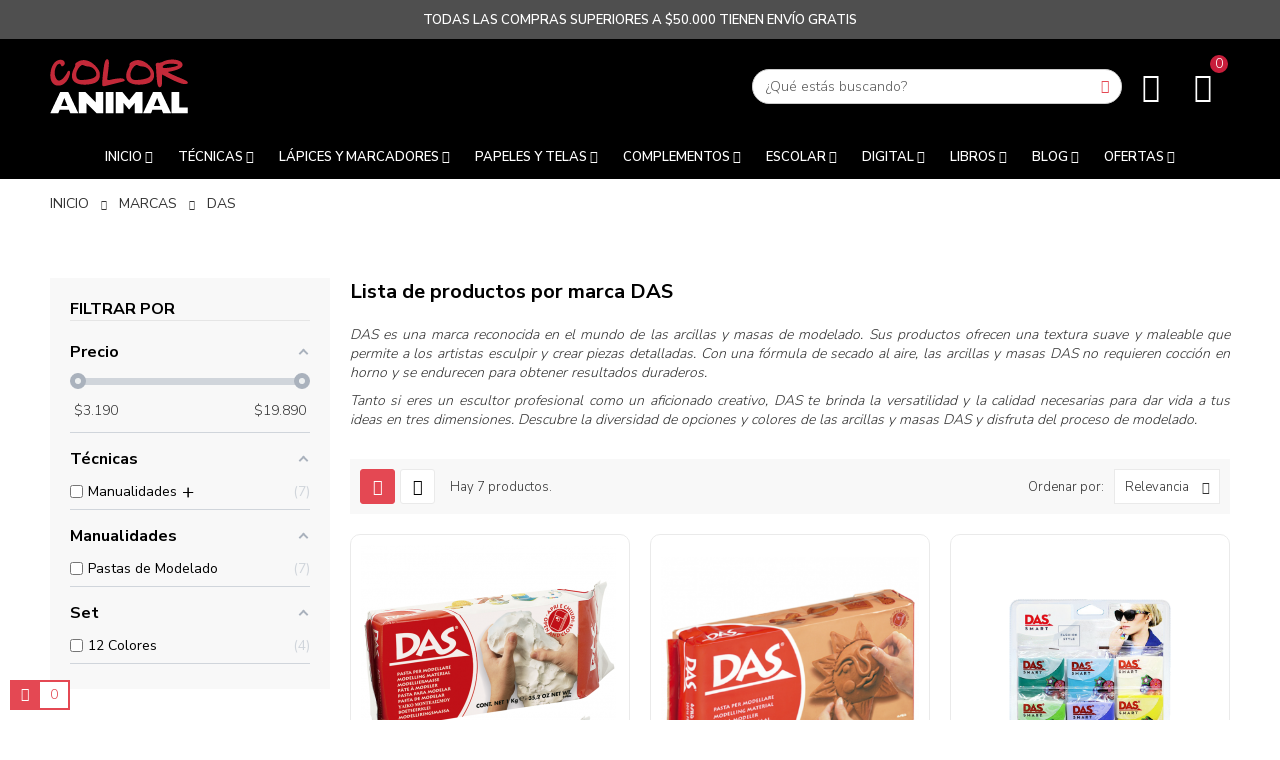

--- FILE ---
content_type: text/html; charset=utf-8
request_url: https://www.coloranimal.cl/brand/104-das
body_size: 27265
content:
<!doctype html>
<html lang="es-ES" 
   
    class="skin-7" 
  >
  <head>
    
        <!-- Bloque Retail Rocket 1.0 15/11/2022-->
 <script type="text/javascript">
       var rrPartnerId = "6357f795a477ba140d730522";
       var rrApi = {}; 
       var rrApiOnReady = rrApiOnReady || [];
       rrApi.addToBasket = rrApi.order = rrApi.categoryView = rrApi.view = 
           rrApi.recomMouseDown = rrApi.recomAddToCart = function() {};
       (function(d) {
           var ref = d.getElementsByTagName('script')[0];
           var apiJs, apiJsId = 'rrApi-jssdk';
           if (d.getElementById(apiJsId)) return;
           apiJs = d.createElement('script');
           apiJs.id = apiJsId;
           apiJs.async = true;
           apiJs.src = "//mcdn.retailrocket.net/content/javascript/trackingm.js";
           ref.parentNode.insertBefore(apiJs, ref);
       }(document));
</script>

  <meta charset="utf-8">


  <meta http-equiv="x-ua-compatible" content="ie=edge">



  <title>Masas de Modelado DAS | Color Animal</title>
  
    
  
  <meta name="description" content="DAS es una marca reconocida en el mundo de las arcillas y masas de modelado. Sus productos ofrecen una textura suave y maleable que permite a los artistas esculpir y crear piezas detalladas. Con una fórmula de secado al aire, las arcillas y masas DAS no requieren cocción en horno y se endurecen para obtener resultados duraderos.">
  <meta name="keywords" content="das, DAS, Das, pasta de modelado, masa, arcilla">
      
      
  
  
    <script type="application/ld+json">
  {
    "@context": "https://schema.org",
    "@type": "Organization",
    "name" : "Color Animal",
    "url" : "https://www.coloranimal.cl/",
          "logo": {
        "@type": "ImageObject",
        "url":"https://www.coloranimal.cl/img/logo-1662632099.jpg"
      }
      }
</script>

<script type="application/ld+json">
  {
    "@context": "https://schema.org",
    "@type": "WebPage",
    "isPartOf": {
      "@type": "WebSite",
      "url":  "https://www.coloranimal.cl/",
      "name": "Color Animal"
    },
    "name": "Masas de Modelado DAS | Color Animal",
    "url":  "https://www.coloranimal.cl/brand/104-das"
  }
</script>


  <script type="application/ld+json">
    {
      "@context": "https://schema.org",
      "@type": "BreadcrumbList",
      "itemListElement": [
                  {
            "@type": "ListItem",
            "position": 1,
            "name": "Inicio",
            "item": "https://www.coloranimal.cl/"
          },                  {
            "@type": "ListItem",
            "position": 2,
            "name": "Marcas",
            "item": "https://www.coloranimal.cl/marcas"
          },                  {
            "@type": "ListItem",
            "position": 3,
            "name": "DAS",
            "item": "https://www.coloranimal.cl/brand/104-das"
          }              ]
    }
  </script>
  
  
  
  <script type="application/ld+json">
  {
    "@context": "https://schema.org",
    "@type": "ItemList",
    "itemListElement": [
          {
        "@type": "ListItem",
        "position": 1,
        "name": "Pasta para Modelar Masa DAS Blanca Secado en Frío",
        "url": "https://www.coloranimal.cl/pastas-de-modelado/2825-9896-pasta-para-modelar-masa-das-secado-en-frio.html#/8963-pasta_para_modelar_masa_das_secado_en_frio-blanca_500_gr"
      },          {
        "@type": "ListItem",
        "position": 2,
        "name": "Pasta para Modelar Masa Das Terracota Secado en Frío",
        "url": "https://www.coloranimal.cl/pastas-de-modelado/3652-19069-sin-usar.html#/8961-pasta_para_modelar_masa_das_secado_en_frio-terracota_500_gr"
      },          {
        "@type": "ListItem",
        "position": 3,
        "name": "Arcilla Polimérica DAS Smart Set 12 Colores Harmony 28,5 gr",
        "url": "https://www.coloranimal.cl/pastas-de-modelado/4014-arcilla-para-modelar-das-smart-set-12-colores-harmony.html"
      },          {
        "@type": "ListItem",
        "position": 4,
        "name": "Arcilla Polimérica DAS Smart Set 12 Colores Pasteles 28,5 gr",
        "url": "https://www.coloranimal.cl/pastas-de-modelado/4015-arcilla-polimerica-das-smart-set-12-colores-pasteles.html"
      },          {
        "@type": "ListItem",
        "position": 5,
        "name": "Arcilla Polimérica DAS Smart Set 12 Colores Cálidos y Fríos 28,5 gr",
        "url": "https://www.coloranimal.cl/pastas-de-modelado/4016-arcilla-polimerica-das-smart-set-12-colores-285gr-calidos-y-frios.html"
      },          {
        "@type": "ListItem",
        "position": 6,
        "name": "Arcilla Polimérica DAS Smart Set 12 Colores Primarios 28,5 gr",
        "url": "https://www.coloranimal.cl/pastas-de-modelado/4017-arcilla-polimerica-das-smart-set-12-colores-primarios-285-gr.html"
      },          {
        "@type": "ListItem",
        "position": 7,
        "name": "Pasta para Modelar Masa DAS Madera Secado en Frío",
        "url": "https://www.coloranimal.cl/pastas-de-modelado/4109-19071-pasta-para-modelar-masa-das-madera-secado-en-frio.html#/11604-pasta_para_modelar_masa_das_secado_en_frio-madera_350_gr"
      }        ]
  }
</script>

  
  
    
  

  
    <meta property="og:title" content="Masas de Modelado DAS | Color Animal" />
    <meta property="og:description" content="DAS es una marca reconocida en el mundo de las arcillas y masas de modelado. Sus productos ofrecen una textura suave y maleable que permite a los artistas esculpir y crear piezas detalladas. Con una fórmula de secado al aire, las arcillas y masas DAS no requieren cocción en horno y se endurecen para obtener resultados duraderos." />
    <meta property="og:url" content="https://www.coloranimal.cl/brand/104-das" />
    <meta property="og:site_name" content="Color Animal" />
    <meta property="og:type" content="website" />    



  <meta name="viewport" content="width=device-width, initial-scale=1">



  <link rel="icon" type="image/vnd.microsoft.icon" href="https://www.coloranimal.cl/img/favicon.ico?1662632099">
  <link rel="shortcut icon" type="image/x-icon" href="https://www.coloranimal.cl/img/favicon.ico?1662632099">


  

    <link rel="stylesheet" href="https://www.coloranimal.cl/themes/deo_bugi/assets/cache/theme-f2e92c1236.css" type="text/css" media="all">

<link rel="preconnect" href="https://fonts.gstatic.com">
<link href="https://fonts.googleapis.com/css2?family=Nunito+Sans:wght@300;400;500;600;700;800;900&display=swap" rel="stylesheet">



    <script type="text/javascript" src="https://www.google.com/recaptcha/api.js?hl=es" ></script>


  <script type="text/javascript">
        var add_cart_error = "Se produjo un error al procesar su solicitud. Int\u00e9ntalo de nuevo";
        var af_ajax_path = "https:\/\/www.coloranimal.cl\/module\/amazzingfilter\/ajax?ajax=1";
        var af_classes = {"load_font":"1","icon-filter":"icon-filter","u-times":"u-times","icon-eraser":"icon-eraser","icon-lock":"icon-lock","icon-unlock-alt":"icon-unlock-alt","icon-minus":"icon-minus","icon-plus":"icon-plus","icon-check":"icon-check","icon-save":"icon-save","js-product-miniature":"pagination","pagination":"product-list-fifteen label-three label-left simple-countdown"};
        var af_id_cat = 2;
        var af_ids = {"main":"main"};
        var af_product_count_text = "";
        var af_product_list_class = "af-product-list";
        var check_bellow = "Por favor, marque a continuaci\u00f3n:";
        var current_controller = "manufacturer";
        var deo_content_mobile = 0;
        var deo_cookie_theme = "DEO_BUGI_PANEL_CONFIG";
        var deo_footer_mobile = 0;
        var deo_header_mobile = 0;
        var deo_is_mobile = false;
        var deo_is_tablet = false;
        var deo_lazy_intersection_observer = 1;
        var deo_lazyload = 0;
        var deo_nav_mobile = 0;
        var deo_rate_images = {"cart_default":"140.7%","small_default":"100%","home_default":"132.6%","large_default":"132.8%"};
        var deo_time_now = 1767687932000;
        var deo_token = "02ee4ccd5826fe52cca6995ba16c225a";
        var deo_url_ajax = "https:\/\/www.coloranimal.cl\/module\/deotemplate\/ajax";
        var deo_url_ajax_cart = "https:\/\/www.coloranimal.cl\/module\/deotemplate\/cart";
        var deo_url_ajax_wishlist = "https:\/\/www.coloranimal.cl\/module\/deotemplate\/mywishlist";
        var deo_url_megamenu = "https:\/\/www.coloranimal.cl\/module\/deotemplate\/megamenu";
        var deo_url_no_picture_images = {"no_picture_image":{"bySize":{"cart_default":{"url":"https:\/\/www.coloranimal.cl\/img\/p\/es-default-cart_default.jpg","width":54,"height":76},"small_default":{"url":"https:\/\/www.coloranimal.cl\/img\/p\/es-default-small_default.jpg","width":100,"height":100},"home_default":{"url":"https:\/\/www.coloranimal.cl\/img\/p\/es-default-home_default.jpg","width":267,"height":354},"large_default":{"url":"https:\/\/www.coloranimal.cl\/img\/p\/es-default-large_default.jpg","width":800,"height":1062}},"small":{"url":"https:\/\/www.coloranimal.cl\/img\/p\/es-default-cart_default.jpg","width":54,"height":76},"medium":{"url":"https:\/\/www.coloranimal.cl\/img\/p\/es-default-home_default.jpg","width":267,"height":354},"large":{"url":"https:\/\/www.coloranimal.cl\/img\/p\/es-default-large_default.jpg","width":800,"height":1062},"legend":""}};
        var deo_variables_ajax_cart = {"enable_dropdown_defaultcart":1,"type_dropdown_defaultcart":"slidebar_right","enable_dropdown_flycart":1,"type_dropdown_flycart":"slidebar_left","enable_overlay_background_flycart":0,"show_popup_after_add_to_cart":0,"open_advance_cart_after_add_to_cart":1,"position_vertical_flycart":"bottom","position_vertical_value_flycart":"10","position_horizontal_flycart":"left","position_horizontal_value_flycart":"10","enable_update_quantity":1,"show_combination":1,"show_customization":1,"type_effect_flycart":"1","number_cartitem_display":3,"enable_notification":1,"notification_update_success":"Tu producto <strong class=\"deo-special\"><\/strong> ha sido actualizado en su carrito de compras","notification_delete_success":"Tu producto <strong class=\"deo-special\"><\/strong> ha sido eliminado de su carrito de compras","notification_add_success":"Tu producto <strong class=\"deo-special\"><\/strong> ha sido agregado al carrito de compras","notification_update_error":"Error al actualizar","notification_delete_error":"Error al eliminar","notification_add_error":"Error al agregar Vaya a la p\u00e1gina de detalles del producto e intente nuevamente","notification_min_error":"La cantidad m\u00ednima de pedido de compra para el producto es <strong class=\"deo-special\"><\/strong>","notification_max_error":"No hay suficientes productos en stock","notification_check_warning":"Debes ingresar una cantidad"};
        var deo_variables_wishlist = {"wishlist_url":"https:\/\/www.coloranimal.cl\/module\/deotemplate\/mywishlist","wishlist_add":"El producto fue agregado exitosamente a su lista de deseos","1":"Haga clic aqu\u00ed para ver su lista de deseos","wishlist_remove":"El producto fue eliminado exitosamente de su lista de deseos","buttonwishlist_title_add":"A\u00f1adir a la lista de deseos","buttonwishlist_title_remove":"Eliminar de la lista de deseos","wishlist_loggin_required":"Debe iniciar sesi\u00f3n para administrar su lista de deseos","isLogged":false,"wishlist_view_wishlist":"Haga clic aqu\u00ed para ver la lista de deseos","wishlist_quantity_required":"Debes ingresar una cantidad"};
        var is_17 = 1;
        var load_more = false;
        var p_version = "1.7";
        var page_link_rewrite_text = "page";
        var prestashop = {"cart":{"products":[],"totals":{"total":{"type":"total","label":"Total","amount":0,"value":"$0"},"total_including_tax":{"type":"total","label":"Total (impuestos incl.)","amount":0,"value":"$0"},"total_excluding_tax":{"type":"total","label":"Total (impuestos excl.)","amount":0,"value":"$0"}},"subtotals":{"products":{"type":"products","label":"Subtotal","amount":0,"value":"$0"},"discounts":null,"shipping":{"type":"shipping","label":"Transporte","amount":0,"value":""},"tax":null},"products_count":0,"summary_string":"0 art\u00edculos","vouchers":{"allowed":1,"added":[]},"discounts":[],"minimalPurchase":0,"minimalPurchaseRequired":""},"currency":{"id":1,"name":"Peso chileno","iso_code":"CLP","iso_code_num":"152","sign":"$"},"customer":{"lastname":null,"firstname":null,"email":null,"birthday":null,"newsletter":null,"newsletter_date_add":null,"optin":null,"website":null,"company":null,"siret":null,"ape":null,"is_logged":false,"gender":{"type":null,"name":null},"addresses":[]},"language":{"name":"Espa\u00f1ol (Spanish)","iso_code":"es","locale":"es-ES","language_code":"es","is_rtl":"0","date_format_lite":"d\/m\/Y","date_format_full":"d\/m\/Y H:i:s","id":1},"page":{"title":"","canonical":null,"meta":{"title":"Masas de Modelado DAS | Color Animal","description":"DAS es una marca reconocida en el mundo de las arcillas y masas de modelado. Sus productos ofrecen una textura suave y maleable que permite a los artistas esculpir y crear piezas detalladas. Con una f\u00f3rmula de secado al aire, las arcillas y masas DAS no requieren cocci\u00f3n en horno y se endurecen para obtener resultados duraderos.","keywords":"das, DAS, Das, pasta de modelado, masa, arcilla","robots":"index"},"page_name":"manufacturer","body_classes":{"lang-es":true,"lang-rtl":false,"country-CL":true,"currency-CLP":true,"layout-left-column":true,"page-manufacturer":true,"tax-display-enabled":true},"admin_notifications":[]},"shop":{"name":"Color Animal","logo":"https:\/\/www.coloranimal.cl\/img\/logo-1662632099.jpg","stores_icon":"https:\/\/www.coloranimal.cl\/img\/logo_stores.png","favicon":"https:\/\/www.coloranimal.cl\/img\/favicon.ico"},"urls":{"base_url":"https:\/\/www.coloranimal.cl\/","current_url":"https:\/\/www.coloranimal.cl\/brand\/104-das","shop_domain_url":"https:\/\/www.coloranimal.cl","img_ps_url":"https:\/\/www.coloranimal.cl\/img\/","img_cat_url":"https:\/\/www.coloranimal.cl\/img\/c\/","img_lang_url":"https:\/\/www.coloranimal.cl\/img\/l\/","img_prod_url":"https:\/\/www.coloranimal.cl\/img\/p\/","img_manu_url":"https:\/\/www.coloranimal.cl\/img\/m\/","img_sup_url":"https:\/\/www.coloranimal.cl\/img\/su\/","img_ship_url":"https:\/\/www.coloranimal.cl\/img\/s\/","img_store_url":"https:\/\/www.coloranimal.cl\/img\/st\/","img_col_url":"https:\/\/www.coloranimal.cl\/img\/co\/","img_url":"https:\/\/www.coloranimal.cl\/themes\/deo_bugi\/assets\/img\/","css_url":"https:\/\/www.coloranimal.cl\/themes\/deo_bugi\/assets\/css\/","js_url":"https:\/\/www.coloranimal.cl\/themes\/deo_bugi\/assets\/js\/","pic_url":"https:\/\/www.coloranimal.cl\/upload\/","pages":{"address":"https:\/\/www.coloranimal.cl\/direccion","addresses":"https:\/\/www.coloranimal.cl\/direcciones","authentication":"https:\/\/www.coloranimal.cl\/iniciar-sesion","cart":"https:\/\/www.coloranimal.cl\/carrito","category":"https:\/\/www.coloranimal.cl\/index.php?controller=category","cms":"https:\/\/www.coloranimal.cl\/index.php?controller=cms","contact":"https:\/\/www.coloranimal.cl\/contacto","discount":"https:\/\/www.coloranimal.cl\/descuento","guest_tracking":"https:\/\/www.coloranimal.cl\/seguimiento-pedido-invitado","history":"https:\/\/www.coloranimal.cl\/historial-compra","identity":"https:\/\/www.coloranimal.cl\/datos-personales","index":"https:\/\/www.coloranimal.cl\/","my_account":"https:\/\/www.coloranimal.cl\/mi-cuenta","order_confirmation":"https:\/\/www.coloranimal.cl\/confirmacion-pedido","order_detail":"https:\/\/www.coloranimal.cl\/index.php?controller=order-detail","order_follow":"https:\/\/www.coloranimal.cl\/seguimiento-pedido","order":"https:\/\/www.coloranimal.cl\/pedido","order_return":"https:\/\/www.coloranimal.cl\/index.php?controller=order-return","order_slip":"https:\/\/www.coloranimal.cl\/facturas-abono","pagenotfound":"https:\/\/www.coloranimal.cl\/pagina-no-encontrada","password":"https:\/\/www.coloranimal.cl\/recuperar-contrase\u00f1a","pdf_invoice":"https:\/\/www.coloranimal.cl\/index.php?controller=pdf-invoice","pdf_order_return":"https:\/\/www.coloranimal.cl\/index.php?controller=pdf-order-return","pdf_order_slip":"https:\/\/www.coloranimal.cl\/index.php?controller=pdf-order-slip","prices_drop":"https:\/\/www.coloranimal.cl\/productos-rebajados","product":"https:\/\/www.coloranimal.cl\/index.php?controller=product","search":"https:\/\/www.coloranimal.cl\/busqueda","sitemap":"https:\/\/www.coloranimal.cl\/mapa del sitio","stores":"https:\/\/www.coloranimal.cl\/tiendas","supplier":"https:\/\/www.coloranimal.cl\/proveedor","register":"https:\/\/www.coloranimal.cl\/iniciar-sesion?create_account=1","order_login":"https:\/\/www.coloranimal.cl\/pedido?login=1"},"alternative_langs":[],"theme_assets":"\/themes\/deo_bugi\/assets\/","actions":{"logout":"https:\/\/www.coloranimal.cl\/?mylogout="},"no_picture_image":{"bySize":{"cart_default":{"url":"https:\/\/www.coloranimal.cl\/img\/p\/es-default-cart_default.jpg","width":54,"height":76},"small_default":{"url":"https:\/\/www.coloranimal.cl\/img\/p\/es-default-small_default.jpg","width":100,"height":100},"home_default":{"url":"https:\/\/www.coloranimal.cl\/img\/p\/es-default-home_default.jpg","width":267,"height":354},"large_default":{"url":"https:\/\/www.coloranimal.cl\/img\/p\/es-default-large_default.jpg","width":800,"height":1062}},"small":{"url":"https:\/\/www.coloranimal.cl\/img\/p\/es-default-cart_default.jpg","width":54,"height":76},"medium":{"url":"https:\/\/www.coloranimal.cl\/img\/p\/es-default-home_default.jpg","width":267,"height":354},"large":{"url":"https:\/\/www.coloranimal.cl\/img\/p\/es-default-large_default.jpg","width":800,"height":1062},"legend":""}},"configuration":{"display_taxes_label":true,"display_prices_tax_incl":true,"is_catalog":false,"show_prices":true,"opt_in":{"partner":false},"quantity_discount":{"type":"price","label":"Precio unitario"},"voucher_enabled":1,"return_enabled":0},"field_required":[],"breadcrumb":{"links":[{"title":"Inicio","url":"https:\/\/www.coloranimal.cl\/"},{"title":"Marcas","url":"https:\/\/www.coloranimal.cl\/marcas"},{"title":"DAS","url":"https:\/\/www.coloranimal.cl\/brand\/104-das"}],"count":3},"link":{"protocol_link":"https:\/\/","protocol_content":"https:\/\/"},"time":1767687932,"static_token":"02ee4ccd5826fe52cca6995ba16c225a","token":"723cd9017a88762f1056ee833483389f","debug":false};
        var ps_order_out_of_stock = 0;
        var ps_stock_management = 1;
        var psemailsubscription_subscription = "https:\/\/www.coloranimal.cl\/module\/ps_emailsubscription\/subscription";
        var psr_icon_color = "#F19D76";
        var re_size = "1";
        var re_theme = "1";
        var re_version = "2";
        var show_load_more_btn = true;
        var site_key = "6LdN8lshAAAAAKHkqVxSrCEnc8M3si6B1OzjFpuN";
        var there_is1 = "Hay 1 error";
        var validate_first = "No soy un robot, haga clic de nuevo en suscribirse.";
        var whitelist_m = "";
        var whitelisted = false;
        var wrong_captcha = "Captcha incorrecto.";
      </script>
<script type="text/javascript">
	var configurations_thumb = {
		activeMode: true,
		centerMode: false,
		speed: 300,
		dots: false,
		adaptiveHeight: false,
		infinite: false,
		autoplay: false,
		autoplaySpeed: 300,
		pauseOnHover: false,
		arrows: true,
		lazyLoad: (deo_lazyload) ? 'ondemand' : false,
		asNavFor: false,
		fade: false,
		focusOnSelect: true,
		mousewheel: true,
	};

	var configurations_cover = {
		centerMode: false,
		speed: 300,
		dots: false,
		adaptiveHeight: false,
		infinite: false,
		vertical: false,
		verticalSwiping: false,
		autoplay: false,
		autoplaySpeed: 300,
		pauseOnHover: false,
		arrows: true,
		lazyLoad: (deo_lazyload) ? 'ondemand' : false,
		responsive: false,
		asNavFor: false,
		fade: true,
		focusOnSelect: true,
		mousewheel: false,
	};


	// create option for slick slider of modal popup at product page
	var configurations_modal_product_page = {
		centerMode: false,
		speed: 300,
		dots: false,
		infinite: false,
		adaptiveHeight: false,
		vertical: true,
		verticalSwiping: false,
		autoplay: false,
		autoplaySpeed: 300,
		pauseOnHover: false,
		arrows: true,
		slidesToShow: 4,
		slidesToScroll: 1,
		rtl: false, 
		lazyLoad: (deo_lazyload) ? 'ondemand' : false,
		asNavFor: false,
		fade: false,
		focusOnSelect: true,
		mousewheel: true,
		responsive: [
			{
				breakpoint: 1200,
				settings: {
					slidesToShow: 3,
					slidesToScroll: 1,
				}
			},
			{
				breakpoint: 992,
				settings: {
					slidesToShow: 2,
					slidesToScroll: 1
				}
			},
			{
				breakpoint: 768,
				settings: {
					slidesToShow: 2,
					slidesToScroll: 1
				}
			},
			{
				breakpoint: 576,
				settings: {
					slidesToShow: 1,
					slidesToScroll: 1
				}
			},
			{
				breakpoint: 480,
				settings: {
					slidesToShow: 2,
					slidesToScroll: 1
				}
			},
			{
				breakpoint: 400,
				settings: {
					slidesToShow: 1,
					slidesToScroll: 1
				}
			}
		]
	};

	// create option for slick slider of quickview
	var configurations_quickview = {
		centerMode: false,
		speed: 300,
		dots: false,
		infinite: false,
		adaptiveHeight: false,
		vertical: true,
		verticalSwiping: true,
		autoplay: false,
		autoplaySpeed: 300,
		pauseOnHover: false,
		arrows: true,
		slidesToShow: 4,
		slidesToScroll: 1,
		rtl: false, 
		lazyLoad: (deo_lazyload) ? 'ondemand' : false,
		asNavFor: false,
		fade: false,
		focusOnSelect: true,
		mousewheel: true,
		responsive: [
			{
				breakpoint: 1200,
				settings: {
					slidesToShow: 3,
					slidesToScroll: 1,
				}
			},
			{
				breakpoint: 992,
				settings: {
					slidesToShow: 3,
					slidesToScroll: 1
				}
			},
			{
				breakpoint: 768,
				settings: {
					slidesToShow: 2,
					slidesToScroll: 1
				}
			},
			{
				breakpoint: 576,
				settings: {
					slidesToShow: 2,
					slidesToScroll: 1
				}
			},
			{
				breakpoint: 480,
				settings: {
					slidesToShow: 1,
					slidesToScroll: 1
				}
			}
		]
	};
</script>




  <style type="text/css">@media(max-width:767px){#amazzing_filter{position:fixed;opacity:0;}}</style>        <style type="text/css">.header-top {z-index: 999!important;} @media only screen and (min-width: 600px) { .userinfo-selector { margin-right: 70px!important; } .search-widget .popup-content input[type=text] { border-radius: 20px; background: #fff; } .search-widget .popup-content button[type=submit] .search { color: #e44853; } } #cart-block .cart-preview .shopping-cart:before {background: #000; padding: 10px; border-radius: 50%;} #cart-block .cart-products-count {background-color: #c71e3b!important; font-size: 14px!important; min-width: 18px!important; min-height: 18px!important; line-height: 18px!important; right: 2px; top: -4px!important;} @media only screen and (min-width: 600px) { #cart-block {position: fixed; z-index: 1000;} } /* categorias */ #amazzing_filter .compact-toggle {width: 32px!important;} /*banner homepage Desktop*/ .banner.banner-bugi-four .btn { font-size: 16px; margin-top: 20px; padding: 10px 20px; font-weight: 700; color: #FFF; border: 1px solid #000; background: #000000; text-align: center; line-height: normal; font-style: normal; pointer-events: auto; text-transform: uppercase; border-radius: 15px; -webkit-transition: all 0.4s ease; -o-transition: all 0.4s ease; transition: all 0.4s ease; } .banner.banner-bugi-four h1 { font-size: 50px; } .banner.banner-bugi-four h3 { font-size: 25px; margin-bottom: 20px; } .banner.banner-bugi-four h5 { text-transform: uppercase; } /*Newsletter*/ .DeoRow.has-bg.bg-boxed { margin-left: 0; margin-right: 0; padding: 20px; border-radius: 20px; } .box-newsletter { padding: 40px; } /* producto */ #product .js-content-wrapper {width: 100%!important;} .thumbnail-container { text-align: center; position: relative; margin-bottom: 20px; border: 1px solid #eaeaea; border-radius: 10px; padding: 10px; } .thumbnail-container .box-label label.discount { background: #e44853; right: 6px; top: 1px; margin-bottom: 0; text-align: center; text-transform: uppercase; position: absolute; z-index: 1; color: #FFF; font-size: 12px; font-weight: 500; border-radius: 50%; min-width: 45px; min-height: 45px; line-height: 45px; } .thumbnail-container .box-label label.new { background: #2ecc71; left: 6px; top: 1px; margin-bottom: 0; text-align: center; text-transform: uppercase; position: absolute; z-index: 8; color: #FFF; font-size: 11px; font-weight: 550; border-radius: 50%; min-width: 45px; min-height: 45px; line-height: 50px; } /*Carrusel Productos*/ span.name-btn-product { background: #2ecc71; text-transform: uppercase; padding: 5px 10px; border-radius: 10px; color: #fff; font-weight: 500; } .label-new-discount.thumbnail-container .product-price-and-shipping .discount-percentage { display: inline-block; } div#category-products { display: none; } .category-products .box-title { display: none; } div#product-accessories .box-button { display: none; } div#product-accessories .box-shadow { display: none; } div#product-accessories .slick-row { display: none; } div#product-accessories .thumbnail-container.more-image.more-image-horizontal.processed-shadown-hover:hover { border: 1px solid #e44853; } .product-accessories-carousel { margin-bottom: 0px; } /* vista previa */ .product-variants>.product-variants-item>* { display: table; vertical-align: middle; padding: 10px 0px; } /*Página Marcas*/ .brand { padding: 30px 0; border-bottom: 1px solid #eaeaea; } /*Páginas CMS*/ #contenedorcms { display: flex; flex-wrap: wrap; } .contenedorcms { height: 100%; width: 100%; background-color: #f8f8f8; padding: 20px; display: flex; flex-wrap: wrap; justify-content: space-between; } .item1 { width: 50%; height: 100%; min-width: 315px; background-color: #ffff; border-radius: 20px; padding: 30px; border: 10px solid #f8f8f8; } .item2 { width: 50%; height: 100%; min-width: 315px; background-color: #ffff; border-radius: 20px; padding: 30px; border: 10px solid #f8f8f8; } .item3 { width: 100%; height: 100%; min-width: 315px; background-color: #ffff; border-radius: 20px; padding: 30px; border: 10px solid #f8f8f8; } .mapa-responsive { position: relative; padding-bottom: 70%; padding-top: 0px; height: 0; overflow: hidden; } .mapa-responsive iframe { position: absolute; top: 0; left: 0; width: 100%; height: 100%; } .deo-google-map.custom-gmap { display: none ! important; } #contact #content { border: 1px solid #f8f8f8; } .outer-container-cms { display: flex; flex-wrap: wrap; background: #f8f8f8; padding: 20px; } .inner-container-cms { width: 50%; background: #ffff; padding: 10px; border-radius: 20px; border: 10px solid #f8f8f8; } .column-cms { margin-bottom: 20px; padding: 10px; box-sizing: border-box; } .video-contenedor { position: relative; width: 100%; padding-bottom: 56.25%; overflow: hidden; } .video-contenedor iframe { position: absolute; top: 0; left: 0; width: 100%; height: 100%; } .search-widget.search-border-radius .popup-content input[type=text] { background: #ffff; } /*BLOG*/ @media only screen and (min-width: 600px) { div.prestablog_pagination span.disabled { border: none; } #prestablogfront, .prestablogExtra { width: 93%; } #blog_list_1-7 { width: 96%; margin-left: 20px; } .block-categories.prestablog { padding: 20px; margin-right: 30px; margin-left: -30px; background: #f8f8f8; margin-top: 0px; } #prestablog-comments { border: none; padding: 50px; } div#prestablog_recherche { margin-bottom: 20px; } .block-categories #prestablog_catliste .blog-collapse-icons { background-color: #f8f8f8; color: #000; border: none; } #prestablog_menu_cat { display: none; } #prestablogfront, .prestablogExtra { width: 90%; } .prestablogproductswip .swiper-slide { border: none; box-shadow: none; } #product ul#blog_list_1-7 { display: flex; float: left; width: 100%; clear: both; padding: 20px; background: #f8f8f8; margin-left: 0px; flex-wrap: wrap; } h3.page-product-heading { text-transform: uppercase; font-size: 25px; text-align: center; padding: 20px; } .prestablogswip .swiper-wrapper { margin-bottom: 90px; } #header .header-nav #_prestablog_index div { display: none; } h2.title { text-align: center; font-size: 25px; } } #prestablogfont ul, #prestablogfont ol { padding-left: 20px; margin-bottom: 15px; } #prestablogfont ul li { list-style: square; font-size: 14px; color: #333; font-weight: 300; font-family: 'Nunito Sans'; margin-bottom: 5px; } /*Papeles, Pastas Cerámica y Bastidores*/ .thumbnail-container .product-price-and-shipping>span { font-size: 16px; font-weight: 550; margin-bottom: 5px; } /*Vista Previa Pastas Cerámicas*/ .product_list .product-miniature[data-id-product="3655"] .product-price-and-shipping:after, .product_list .product-miniature[data-id-product="3654"] .product-price-and-shipping:after, .product_list .product-miniature[data-id-product="3653"] .product-price-and-shipping:after, .product_list .product-miniature[data-id-product="3656"] .product-price-and-shipping:after, .product_list .product-miniature[data-id-product="3658"] .product-price-and-shipping:after, .product_list .product-miniature[data-id-product="3931"] .product-price-and-shipping:after, .product_list .product-miniature[data-id-product="3932"] .product-price-and-shipping:after, .product_list .product-miniature[data-id-product="3933"] .product-price-and-shipping:after, .product_list .product-miniature[data-id-product="3934"] .product-price-and-shipping:after, .product_list .product-miniature[data-id-product="4736"] .product-price-and-shipping:after, .product_list .product-miniature[data-id-product="4738"] .product-price-and-shipping:after, .product_list .product-miniature[data-id-product="4597"] .product-price-and-shipping:after, .product_list .product-miniature[data-id-product="3935"] .product-price-and-shipping:after { content: '(Venta por Cotización)'; } .product_list .product-miniature[data-id-product="3655"] .box-button, .product_list .product-miniature[data-id-product="3654"] .box-button, .product_list .product-miniature[data-id-product="3653"] .box-button, .product_list .product-miniature[data-id-product="3656"] .box-button, .product_list .product-miniature[data-id-product="3658"] .box-button, .product_list .product-miniature[data-id-product="3931"] .box-button, .product_list .product-miniature[data-id-product="3932"] .box-button, .product_list .product-miniature[data-id-product="3933"] .box-button, .product_list .product-miniature[data-id-product="3934"] .box-button, .product_list .product-miniature[data-id-product="4736"] .box-button, .product_list .product-miniature[data-id-product="4738"] .box-button, .product_list .product-miniature[data-id-product="4597"] .box-button, .product_list .product-miniature[data-id-product="3935"] .box-button { display: none; } .product_list .product-miniature[data-id-product="3655"] .thumbnail-container:hover .box-shadow, .product_list .product-miniature[data-id-product="3654"] .thumbnail-container:hover .box-shadow, .product_list .product-miniature[data-id-product="3653"] .thumbnail-container:hover .box-shadow, .product_list .product-miniature[data-id-product="3656"] .thumbnail-container:hover .box-shadow, .product_list .product-miniature[data-id-product="3658"] .thumbnail-container:hover .box-shadow, .product_list .product-miniature[data-id-product="3931"] .thumbnail-container:hover .box-shadow, .product_list .product-miniature[data-id-product="3932"] .thumbnail-container:hover .box-shadow, .product_list .product-miniature[data-id-product="3933"] .thumbnail-container:hover .box-shadow, .product_list .product-miniature[data-id-product="3934"] .thumbnail-container:hover .box-shadow, .product_list .product-miniature[data-id-product="4736"] .thumbnail-container:hover .box-shadow, .product_list .product-miniature[data-id-product="4738"] .thumbnail-container:hover .box-shadow, .product_list .product-miniature[data-id-product="4597"] .thumbnail-container:hover .box-shadow, .product_list .product-miniature[data-id-product="3935"] .thumbnail-container:hover .box-shadow { bottom: 0px!important; } /*Vista Página Productos Pastas Cerámicas*/ .product-id-category-628 .tablecombz-quantity-wanted .product-quantity .qty { display: none; } .product-id-category-628 .tablecombz-quantity-wanted .product-quantity .add .add-to-cart { min-width: max-content; max-width: max-content; pointer-events: none; } .product-id-category-628 button.btn.btn-sm.btn-primary.add-to-cart:after { content: 'Disponible por Cotización'; } /*Vista Página Productos Resmas*/ .product-id-category-574 .tablecombz-quantity-wanted .product-quantity .qty { display: none; } .product-id-category-574 .tablecombz-quantity-wanted .product-quantity .add .add-to-cart { min-width: max-content; max-width: max-content; pointer-events: none; } .product-id-category-574 button.btn.btn-sm.btn-primary.add-to-cart:after { content: 'Disponible por Cotización'; } .category-id-246 .product-price-and-shipping:after { content: '(Precio por Pliego)'; } /*Vista Previa Resmas*/ .product_list .product-miniature[data-id-product="1601"] .product-price-and-shipping:after, .product_list .product-miniature[data-id-product="3523"] .product-price-and-shipping:after, .product_list .product-miniature[data-id-product="4626"] .product-price-and-shipping:after, .product_list .product-miniature[data-id-product="3728"] .product-price-and-shipping:after, .product_list .product-miniature[data-id-product="3524"] .product-price-and-shipping:after, .product_list .product-miniature[data-id-product="3534"] .product-price-and-shipping:after, .product_list .product-miniature[data-id-product="4516"] .product-price-and-shipping:after, .product_list .product-miniature[data-id-product="1970"] .product-price-and-shipping:after, .product_list .product-miniature[data-id-product="1131"] .product-price-and-shipping:after, .product_list .product-miniature[data-id-product="1600"] .product-price-and-shipping:after, .product_list .product-miniature[data-id-product="2489"] .product-price-and-shipping:after, .product_list .product-miniature[data-id-product="4224"] .product-price-and-shipping:after, .product_list .product-miniature[data-id-product="3715"] .product-price-and-shipping:after, .product_list .product-miniature[data-id-product="1554"] .product-price-and-shipping:after, .product_list .product-miniature[data-id-product="3592"] .product-price-and-shipping:after, .product_list .product-miniature[data-id-product="2490"] .product-price-and-shipping:after, .product_list .product-miniature[data-id-product="3530"] .product-price-and-shipping:after, .product_list .product-miniature[data-id-product="3529"] .product-price-and-shipping:after, .product_list .product-miniature[data-id-product="3525"] .product-price-and-shipping:after, .product_list .product-miniature[data-id-product="4610"] .product-price-and-shipping:after, .product_list .product-miniature[data-id-product="4609"] .product-price-and-shipping:after, .product_list .product-miniature[data-id-product="3526"] .product-price-and-shipping:after, .product_list .product-miniature[data-id-product="3527"] .product-price-and-shipping:after, .product_list .product-miniature[data-id-product="3528"] .product-price-and-shipping:after, .product_list .product-miniature[data-id-product="808"] .product-price-and-shipping:after, .product_list .product-miniature[data-id-product="3735"] .product-price-and-shipping:after, .product_list .product-miniature[data-id-product="1561"] .product-price-and-shipping:after, .product_list .product-miniature[data-id-product="3726"] .product-price-and-shipping:after, .product_list .product-miniature[data-id-product="2068"] .product-price-and-shipping:after, .product_list .product-miniature[data-id-product="2082"] .product-price-and-shipping:after, .product_list .product-miniature[data-id-product="3727"] .product-price-and-shipping:after, .product_list .product-miniature[data-id-product="1552"] .product-price-and-shipping:after, .product_list .product-miniature[data-id-product="547"] .product-price-and-shipping:after, .product_list .product-miniature[data-id-product="513"] .product-price-and-shipping:after, .product_list .product-miniature[data-id-product="1128"] .product-price-and-shipping:after, .product_list .product-miniature[data-id-product="1129"] .product-price-and-shipping:after, .product_list .product-miniature[data-id-product="3732"] .product-price-and-shipping:after, .product_list .product-miniature[data-id-product="3731"] .product-price-and-shipping:after, .product_list .product-miniature[data-id-product="810"] .product-price-and-shipping:after, .product_list .product-miniature[data-id-product="3536"] .product-price-and-shipping:after, .product_list .product-miniature[data-id-product="843"] .product-price-and-shipping:after, .product_list .product-miniature[data-id-product="3724"] .product-price-and-shipping:after, .product_list .product-miniature[data-id-product="4739"] .product-price-and-shipping:after, .product_list .product-miniature[data-id-product="3723"] .product-price-and-shipping:after, .product_list .product-miniature[data-id-product="1133"] .product-price-and-shipping:after, .product_list .product-miniature[data-id-product="3716"] .product-price-and-shipping:after, .product_list .product-miniature[data-id-product="3717"] .product-price-and-shipping:after, .product_list .product-miniature[data-id-product="1558"] .product-price-and-shipping:after, .product_list .product-miniature[data-id-product="2752"] .product-price-and-shipping:after, .product_list .product-miniature[data-id-product="2751"] .product-price-and-shipping:after, .product_list .product-miniature[data-id-product="1121"] .product-price-and-shipping:after, .product_list .product-miniature[data-id-product="2691"] .product-price-and-shipping:after, .product_list .product-miniature[data-id-product="1779"] .product-price-and-shipping:after, .product_list .product-miniature[data-id-product="1119"] .product-price-and-shipping:after, .product_list .product-miniature[data-id-product="840"] .product-price-and-shipping:after, .product_list .product-miniature[data-id-product="1726"] .product-price-and-shipping:after, .product_list .product-miniature[data-id-product="1591"] .product-price-and-shipping:after { content: '(Venta por Cotización)'; } .product_list .product-miniature[data-id-product="1601"] .box-button, .product_list .product-miniature[data-id-product="3523"] .box-button, .product_list .product-miniature[data-id-product="4626"] .box-button, .product_list .product-miniature[data-id-product="3728"] .box-button, .product_list .product-miniature[data-id-product="3524"] .box-button, .product_list .product-miniature[data-id-product="3534"] .box-button, .product_list .product-miniature[data-id-product="4516"] .box-button, .product_list .product-miniature[data-id-product="1970"] .box-button, .product_list .product-miniature[data-id-product="1131"] .box-button, .product_list .product-miniature[data-id-product="1600"] .box-button, .product_list .product-miniature[data-id-product="2489"] .box-button, .product_list .product-miniature[data-id-product="4224"] .box-button, .product_list .product-miniature[data-id-product="3715"] .box-button, .product_list .product-miniature[data-id-product="1554"] .box-button, .product_list .product-miniature[data-id-product="3592"] .box-button, .product_list .product-miniature[data-id-product="2490"] .box-button, .product_list .product-miniature[data-id-product="3530"] .box-button, .product_list .product-miniature[data-id-product="3529"] .box-button, .product_list .product-miniature[data-id-product="3525"] .box-button, .product_list .product-miniature[data-id-product="4610"] .box-button, .product_list .product-miniature[data-id-product="4609"] .box-button, .product_list .product-miniature[data-id-product="3526"] .box-button, .product_list .product-miniature[data-id-product="3527"] .box-button, .product_list .product-miniature[data-id-product="3528"] .box-button, .product_list .product-miniature[data-id-product="808"] .box-button, .product_list .product-miniature[data-id-product="3735"] .box-button, .product_list .product-miniature[data-id-product="1561"] .box-button, .product_list .product-miniature[data-id-product="3726"] .box-button, .product_list .product-miniature[data-id-product="2068"] .box-button, .product_list .product-miniature[data-id-product="2082"] .box-button, .product_list .product-miniature[data-id-product="3727"] .box-button, .product_list .product-miniature[data-id-product="1552"] .box-button, .product_list .product-miniature[data-id-product="547"] .box-button, .product_list .product-miniature[data-id-product="513"] .box-button, .product_list .product-miniature[data-id-product="1128"] .box-button, .product_list .product-miniature[data-id-product="1129"] .box-button, .product_list .product-miniature[data-id-product="3732"] .box-button, .product_list .product-miniature[data-id-product="3731"] .box-button, .product_list .product-miniature[data-id-product="810"] .box-button, .product_list .product-miniature[data-id-product="3536"] .box-button, .product_list .product-miniature[data-id-product="843"] .box-button, .product_list .product-miniature[data-id-product="3724"] .box-button, .product_list .product-miniature[data-id-product="4739"] .box-button, .product_list .product-miniature[data-id-product="3723"] .box-button, .product_list .product-miniature[data-id-product="1133"] .box-button, .product_list .product-miniature[data-id-product="3716"] .box-button, .product_list .product-miniature[data-id-product="3717"] .box-button, .product_list .product-miniature[data-id-product="1558"] .box-button, .product_list .product-miniature[data-id-product="2752"] .box-button, .product_list .product-miniature[data-id-product="2751"] .box-button, .product_list .product-miniature[data-id-product="1121"] .box-button, .product_list .product-miniature[data-id-product="2691"] .box-button, .product_list .product-miniature[data-id-product="1779"] .box-button, .product_list .product-miniature[data-id-product="1119"] .box-button, .product_list .product-miniature[data-id-product="840"] .box-button, .product_list .product-miniature[data-id-product="1726"] .box-button, .product_list .product-miniature[data-id-product="1591"] .box-button { display: none; } .product_list .product-miniature[data-id-product="1601"] .thumbnail-container:hover .box-shadow, .product_list .product-miniature[data-id-product="3523"] .thumbnail-container:hover .box-shadow, .product_list .product-miniature[data-id-product="4626"] .thumbnail-container:hover .box-shadow, .product_list .product-miniature[data-id-product="3728"] .thumbnail-container:hover .box-shadow, .product_list .product-miniature[data-id-product="3524"] .thumbnail-container:hover .box-shadow, .product_list .product-miniature[data-id-product="3534"] .thumbnail-container:hover .box-shadow, .product_list .product-miniature[data-id-product="4516"] .thumbnail-container:hover .box-shadow, .product_list .product-miniature[data-id-product="1970"] .thumbnail-container:hover .box-shadow, .product_list .product-miniature[data-id-product="1131"] .thumbnail-container:hover .box-shadow, .product_list .product-miniature[data-id-product="1600"] .thumbnail-container:hover .box-shadow, .product_list .product-miniature[data-id-product="2489"] .thumbnail-container:hover .box-shadow, .product_list .product-miniature[data-id-product="4224"] .thumbnail-container:hover .box-shadow, .product_list .product-miniature[data-id-product="3715"] .thumbnail-container:hover .box-shadow, .product_list .product-miniature[data-id-product="1554"] .thumbnail-container:hover .box-shadow, .product_list .product-miniature[data-id-product="3592"] .thumbnail-container:hover .box-shadow, .product_list .product-miniature[data-id-product="2490"] .thumbnail-container:hover .box-shadow, .product_list .product-miniature[data-id-product="3530"] .thumbnail-container:hover .box-shadow, .product_list .product-miniature[data-id-product="3529"] .thumbnail-container:hover .box-shadow, .product_list .product-miniature[data-id-product="3525"] .thumbnail-container:hover .box-shadow, .product_list .product-miniature[data-id-product="4610"] .thumbnail-container:hover .box-shadow, .product_list .product-miniature[data-id-product="4609"] .thumbnail-container:hover .box-shadow, .product_list .product-miniature[data-id-product="3526"] .thumbnail-container:hover .box-shadow, .product_list .product-miniature[data-id-product="3527"] .thumbnail-container:hover .box-shadow, .product_list .product-miniature[data-id-product="3528"] .thumbnail-container:hover .box-shadow, .product_list .product-miniature[data-id-product="808"] .thumbnail-container:hover .box-shadow, .product_list .product-miniature[data-id-product="3735"] .thumbnail-container:hover .box-shadow, .product_list .product-miniature[data-id-product="1561"] .thumbnail-container:hover .box-shadow, .product_list .product-miniature[data-id-product="3726"] .thumbnail-container:hover .box-shadow, .product_list .product-miniature[data-id-product="2068"] .thumbnail-container:hover .box-shadow, .product_list .product-miniature[data-id-product="2082"] .thumbnail-container:hover .box-shadow, .product_list .product-miniature[data-id-product="3727"] .thumbnail-container:hover .box-shadow, .product_list .product-miniature[data-id-product="1552"] .thumbnail-container:hover .box-shadow, .product_list .product-miniature[data-id-product="547"] .thumbnail-container:hover .box-shadow, .product_list .product-miniature[data-id-product="513"] .thumbnail-container:hover .box-shadow, .product_list .product-miniature[data-id-product="1128"] .thumbnail-container:hover .box-shadow, .product_list .product-miniature[data-id-product="1129"] .thumbnail-container:hover .box-shadow, .product_list .product-miniature[data-id-product="3732"] .thumbnail-container:hover .box-shadow, .product_list .product-miniature[data-id-product="3731"] .thumbnail-container:hover .box-shadow, .product_list .product-miniature[data-id-product="810"] .thumbnail-container:hover .box-shadow, .product_list .product-miniature[data-id-product="3536"] .thumbnail-container:hover .box-shadow, .product_list .product-miniature[data-id-product="843"] .thumbnail-container:hover .box-shadow, .product_list .product-miniature[data-id-product="3724"] .thumbnail-container:hover .box-shadow, .product_list .product-miniature[data-id-product="4739"] .thumbnail-container:hover .box-shadow, .product_list .product-miniature[data-id-product="3723"] .thumbnail-container:hover .box-shadow, .product_list .product-miniature[data-id-product="1133"] .thumbnail-container:hover .box-shadow, .product_list .product-miniature[data-id-product="3716"] .thumbnail-container:hover .box-shadow, .product_list .product-miniature[data-id-product="3717"] .thumbnail-container:hover .box-shadow, .product_list .product-miniature[data-id-product="1558"] .thumbnail-container:hover .box-shadow, .product_list .product-miniature[data-id-product="2752"] .thumbnail-container:hover .box-shadow, .product_list .product-miniature[data-id-product="2751"] .thumbnail-container:hover .box-shadow, .product_list .product-miniature[data-id-product="1121"] .thumbnail-container:hover .box-shadow, .product_list .product-miniature[data-id-product="2691"] .thumbnail-container:hover .box-shadow, .product_list .product-miniature[data-id-product="1779"] .thumbnail-container:hover .box-shadow, .product_list .product-miniature[data-id-product="1119"] .thumbnail-container:hover .box-shadow, .product_list .product-miniature[data-id-product="840"] .thumbnail-container:hover .box-shadow, .product_list .product-miniature[data-id-product="1726"] .thumbnail-container:hover .box-shadow, .product_list .product-miniature[data-id-product="1591"] .thumbnail-container:hover .box-shadow { bottom: 0px!important; } /*Carton Madera Lineco*/ .product-id-3377 .product-flags .product-flag { display: none; } .product-id-3377 td.tablecombz-quantity-wanted { visibility: hidden; } .product-id-3377 td.tablecombz-quantity-wanted:after { content: 'Disponible por Cotización'; visibility: visible; color: #2ecc71; font-weight: 700; text-transform: uppercase; } .product-id-category-246 .current-price:after { content: '(Precio por Pliego)'; font-size: 15px; } /*Vista Previa Bastidores mayore 60 cm*/ .product_list .product-miniature[data-id-product="4285"] .product-price-and-shipping:after { content: '(Venta por Cotización)'; } .product_list .product-miniature[data-id-product="4285"] .box-button { display: none; } .product_list .product-miniature[data-id-product="4285"] .thumbnail-container:hover .box-shadow { bottom: 0px!important; } /*Vista Página de Producto Bastidores mayores de 60 cm*/ .product-id-4285 .tablecombz-quantity-wanted .product-quantity .qty { display: none; } .product-id-4285 .tablecombz-quantity-wanted .product-quantity .add .add-to-cart { min-width: max-content; max-width: max-content; pointer-events: none; } .product-id-4285 button.btn.btn-sm.btn-primary.add-to-cart:after { content: 'Disponible por Cotización'; } .product-id-4285 .tablecombz-table thead tr th { width: 27%; } /*Vista Página Productos Rollos Digital*/ .product-id-category-801 .tablecombz-quantity-wanted .product-quantity .qty { display: none; } .product-id-category-801 .tablecombz-quantity-wanted .product-quantity .add .add-to-cart { min-width: max-content; max-width: max-content; pointer-events: none; } .product-id-category-801 button.btn.btn-sm.btn-primary.add-to-cart:after { content: 'Disponible por Cotización'; } .product-id-category-801 .tablecombz-table thead tr th { width: 27%; } /*Vista Previa Rollos Canson*/ .product_list .product-miniature[data-id-product="4353"] .product-price-and-shipping:after, .product_list .product-miniature[data-id-product="4356"] .product-price-and-shipping:after, .product_list .product-miniature[data-id-product="4355"] .product-price-and-shipping:after, .product_list .product-miniature[data-id-product="4354"] .product-price-and-shipping:after, .product_list .product-miniature[data-id-product="4352"] .product-price-and-shipping:after, .product_list .product-miniature[data-id-product="4351"] .product-price-and-shipping:after, .product_list .product-miniature[data-id-product="4350"] .product-price-and-shipping:after, .product_list .product-miniature[data-id-product="4348"] .product-price-and-shipping:after, .product_list .product-miniature[data-id-product="4347"] .product-price-and-shipping:after, .product_list .product-miniature[data-id-product="4346"] .product-price-and-shipping:after, .product_list .product-miniature[data-id-product="2373"] .product-price-and-shipping:after, .product_list .product-miniature[data-id-product="2371"] .product-price-and-shipping:after, .product_list .product-miniature[data-id-product="2367"] .product-price-and-shipping:after, .product_list .product-miniature[data-id-product="2290"] .product-price-and-shipping:after, .product_list .product-miniature[data-id-product="2288"] .product-price-and-shipping:after, .product_list .product-miniature[data-id-product="1647"] .product-price-and-shipping:after, .product_list .product-miniature[data-id-product="784"] .product-price-and-shipping:after { content: '(Venta por Cotización)'; } .product_list .product-miniature[data-id-product="4353"] .box-button, .product_list .product-miniature[data-id-product="4356"] .box-button, .product_list .product-miniature[data-id-product="4355"] .box-button, .product_list .product-miniature[data-id-product="4354"] .box-button, .product_list .product-miniature[data-id-product="4352"] .box-button, .product_list .product-miniature[data-id-product="4351"] .box-button, .product_list .product-miniature[data-id-product="4350"] .box-button, .product_list .product-miniature[data-id-product="4348"] .box-button, .product_list .product-miniature[data-id-product="4347"] .box-button, .product_list .product-miniature[data-id-product="4346"] .box-button, .product_list .product-miniature[data-id-product="2373"] .box-button, .product_list .product-miniature[data-id-product="2371"] .box-button, .product_list .product-miniature[data-id-product="2367"] .box-button, .product_list .product-miniature[data-id-product="2290"] .box-button, .product_list .product-miniature[data-id-product="2288"] .box-button, .product_list .product-miniature[data-id-product="1647"] .box-button, .product_list .product-miniature[data-id-product="784"] .box-button { display: none; } .product_list .product-miniature[data-id-product="4353"] .thumbnail-container:hover .box-shadow, .product_list .product-miniature[data-id-product="4356"] .thumbnail-container:hover .box-shadow, .product_list .product-miniature[data-id-product="4355"] .thumbnail-container:hover .box-shadow, .product_list .product-miniature[data-id-product="4354"] .thumbnail-container:hover .box-shadow, .product_list .product-miniature[data-id-product="4352"] .thumbnail-container:hover .box-shadow, .product_list .product-miniature[data-id-product="4351"] .thumbnail-container:hover .box-shadow, .product_list .product-miniature[data-id-product="4350"] .thumbnail-container:hover .box-shadow, .product_list .product-miniature[data-id-product="4348"] .thumbnail-container:hover .box-shadow, .product_list .product-miniature[data-id-product="4347"] .thumbnail-container:hover .box-shadow, .product_list .product-miniature[data-id-product="4346"] .thumbnail-container:hover .box-shadow, .product_list .product-miniature[data-id-product="2373"] .thumbnail-container:hover .box-shadow, .product_list .product-miniature[data-id-product="2371"] .thumbnail-container:hover .box-shadow, .product_list .product-miniature[data-id-product="2367"] .thumbnail-container:hover .box-shadow, .product_list .product-miniature[data-id-product="2290"] .thumbnail-container:hover .box-shadow, .product_list .product-miniature[data-id-product="2288"] .thumbnail-container:hover .box-shadow, .product_list .product-miniature[data-id-product="1647"] .thumbnail-container:hover .box-shadow, .product_list .product-miniature[data-id-product="784"] .thumbnail-container:hover .box-shadow { bottom: 0px!important; } /*Vista Previa Rollos Hahnemuhle*/ .product_list .product-miniature[data-id-product="4370"] .product-price-and-shipping:after, .product_list .product-miniature[data-id-product="4369"] .product-price-and-shipping:after, .product_list .product-miniature[data-id-product="4368"] .product-price-and-shipping:after, .product_list .product-miniature[data-id-product="4367"] .product-price-and-shipping:after, .product_list .product-miniature[data-id-product="4366"] .product-price-and-shipping:after, .product_list .product-miniature[data-id-product="4365"] .product-price-and-shipping:after, .product_list .product-miniature[data-id-product="4364"] .product-price-and-shipping:after, .product_list .product-miniature[data-id-product="4363"] .product-price-and-shipping:after, .product_list .product-miniature[data-id-product="4362"] .product-price-and-shipping:after, .product_list .product-miniature[data-id-product="4361"] .product-price-and-shipping:after, .product_list .product-miniature[data-id-product="4360"] .product-price-and-shipping:after, .product_list .product-miniature[data-id-product="4359"] .product-price-and-shipping:after, .product_list .product-miniature[data-id-product="4358"] .product-price-and-shipping:after, .product_list .product-miniature[data-id-product="4357"] .product-price-and-shipping:after, .product_list .product-miniature[data-id-product="4231"] .product-price-and-shipping:after, .product_list .product-miniature[data-id-product="4230"] .product-price-and-shipping:after, .product_list .product-miniature[data-id-product="4229"] .product-price-and-shipping:after, .product_list .product-miniature[data-id-product="2044"] .product-price-and-shipping:after { content: '(Venta por Cotización)'; } .product_list .product-miniature[data-id-product="4370"] .box-button, .product_list .product-miniature[data-id-product="4369"] .box-button, .product_list .product-miniature[data-id-product="4368"] .box-button, .product_list .product-miniature[data-id-product="4367"] .box-button, .product_list .product-miniature[data-id-product="4366"] .box-button, .product_list .product-miniature[data-id-product="4365"] .box-button, .product_list .product-miniature[data-id-product="4364"] .box-button, .product_list .product-miniature[data-id-product="4363"] .box-button, .product_list .product-miniature[data-id-product="4362"] .box-button, .product_list .product-miniature[data-id-product="4361"] .box-button, .product_list .product-miniature[data-id-product="4360"] .box-button, .product_list .product-miniature[data-id-product="4359"] .box-button, .product_list .product-miniature[data-id-product="4358"] .box-button, .product_list .product-miniature[data-id-product="4357"] .box-button, .product_list .product-miniature[data-id-product="4231"] .box-button, .product_list .product-miniature[data-id-product="4230"] .box-button, .product_list .product-miniature[data-id-product="4229"] .box-button, .product_list .product-miniature[data-id-product="2044"] .box-button { display: none; } .product_list .product-miniature[data-id-product="4370"] .thumbnail-container:hover .box-shadow, .product_list .product-miniature[data-id-product="4369"] .thumbnail-container:hover .box-shadow, .product_list .product-miniature[data-id-product="4368"] .thumbnail-container:hover .box-shadow, .product_list .product-miniature[data-id-product="4367"] .thumbnail-container:hover .box-shadow, .product_list .product-miniature[data-id-product="4366"] .thumbnail-container:hover .box-shadow, .product_list .product-miniature[data-id-product="4365"] .thumbnail-container:hover .box-shadow, .product_list .product-miniature[data-id-product="4364"] .thumbnail-container:hover .box-shadow, .product_list .product-miniature[data-id-product="4363"] .thumbnail-container:hover .box-shadow, .product_list .product-miniature[data-id-product="4362"] .thumbnail-container:hover .box-shadow, .product_list .product-miniature[data-id-product="4361"] .thumbnail-container:hover .box-shadow, .product_list .product-miniature[data-id-product="4360"] .thumbnail-container:hover .box-shadow, .product_list .product-miniature[data-id-product="4359"] .thumbnail-container:hover .box-shadow, .product_list .product-miniature[data-id-product="4358"] .thumbnail-container:hover .box-shadow, .product_list .product-miniature[data-id-product="4357"] .thumbnail-container:hover .box-shadow, .product_list .product-miniature[data-id-product="4231"] .thumbnail-container:hover .box-shadow, .product_list .product-miniature[data-id-product="4230"] .thumbnail-container:hover .box-shadow, .product_list .product-miniature[data-id-product="4229"] .thumbnail-container:hover .box-shadow, .product_list .product-miniature[data-id-product="2044"] .thumbnail-container:hover .box-shadow { bottom: 0px!important; } /*Vista Previa Rollos Color Performance*/ .product_list .product-miniature[data-id-product="2370"] .product-price-and-shipping:after, .product_list .product-miniature[data-id-product="2369"] .product-price-and-shipping:after, .product_list .product-miniature[data-id-product="2368"] .product-price-and-shipping:after, .product_list .product-miniature[data-id-product="2366"] .product-price-and-shipping:after, .product_list .product-miniature[data-id-product="2365"] .product-price-and-shipping:after, .product_list .product-miniature[data-id-product="2364"] .product-price-and-shipping:after, .product_list .product-miniature[data-id-product="2754"] .product-price-and-shipping:after, .product_list .product-miniature[data-id-product="2753"] .product-price-and-shipping:after, .product_list .product-miniature[data-id-product="4371"] .product-price-and-shipping:after, .product_list .product-miniature[data-id-product="4372"] .product-price-and-shipping:after, .product_list .product-miniature[data-id-product="4373"] .product-price-and-shipping:after { content: '(Venta por Cotización)'; } .product_list .product-miniature[data-id-product="2370"] .box-button, .product_list .product-miniature[data-id-product="2369"] .box-button, .product_list .product-miniature[data-id-product="2368"] .box-button, .product_list .product-miniature[data-id-product="2366"] .box-button, .product_list .product-miniature[data-id-product="2365"] .box-button, .product_list .product-miniature[data-id-product="2364"] .box-button, .product_list .product-miniature[data-id-product="2754"] .box-button, .product_list .product-miniature[data-id-product="2753"] .box-button, .product_list .product-miniature[data-id-product="4371"] .box-button, .product_list .product-miniature[data-id-product="4372"] .box-button, .product_list .product-miniature[data-id-product="4373"] .box-button { display: none; } .product_list .product-miniature[data-id-product="2370"] .thumbnail-container:hover .box-shadow, .product_list .product-miniature[data-id-product="2369"] .thumbnail-container:hover .box-shadow, .product_list .product-miniature[data-id-product="2368"] .thumbnail-container:hover .box-shadow, .product_list .product-miniature[data-id-product="2366"] .thumbnail-container:hover .box-shadow, .product_list .product-miniature[data-id-product="2365"] .thumbnail-container:hover .box-shadow, .product_list .product-miniature[data-id-product="2364"] .thumbnail-container:hover .box-shadow, .product_list .product-miniature[data-id-product="2754"] .thumbnail-container:hover .box-shadow, .product_list .product-miniature[data-id-product="2753"] .thumbnail-container:hover .box-shadow, .product_list .product-miniature[data-id-product="4371"] .thumbnail-container:hover .box-shadow, .product_list .product-miniature[data-id-product="4372"] .thumbnail-container:hover .box-shadow, .product_list .product-miniature[data-id-product="4373"] .thumbnail-container:hover .box-shadow { bottom: 0px!important; } /*Vista Página Productos Rollos de Tela*/ .product-id-category-803 .tablecombz-quantity-wanted .product-quantity .qty { display: none; } .product-id-category-803 .tablecombz-quantity-wanted .product-quantity .add .add-to-cart { min-width: max-content; max-width: max-content; pointer-events: none; } .product-id-category-803 button.btn.btn-sm.btn-primary.add-to-cart:after { content: 'Disponible por Cotización'; } .product-id-category-803 .tablecombz-table thead tr th { width: 27%; } /*Vista Previa Rollos de Tela*/ .product_list .product-miniature[data-id-product="1578"] .product-price-and-shipping:after, .product_list .product-miniature[data-id-product="2719"] .product-price-and-shipping:after, .product_list .product-miniature[data-id-product="1576"] .product-price-and-shipping:after, .product_list .product-miniature[data-id-product="4378"] .product-price-and-shipping:after, .product_list .product-miniature[data-id-product="1577"] .product-price-and-shipping:after, .product_list .product-miniature[data-id-product="4380"] .product-price-and-shipping:after, .product_list .product-miniature[data-id-product="1580"] .product-price-and-shipping:after { content: '(Venta por Cotización)'; } .product_list .product-miniature[data-id-product="1578"] .box-button, .product_list .product-miniature[data-id-product="2719"] .box-button, .product_list .product-miniature[data-id-product="1576"] .box-button, .product_list .product-miniature[data-id-product="4378"] .box-button, .product_list .product-miniature[data-id-product="1577"] .box-button, .product_list .product-miniature[data-id-product="4380"] .box-button, .product_list .product-miniature[data-id-product="1580"] .box-button { display: none; } .product_list .product-miniature[data-id-product="1578"] .thumbnail-container:hover .box-shadow, .product_list .product-miniature[data-id-product="2719"] .thumbnail-container:hover .box-shadow, .product_list .product-miniature[data-id-product="1576"] .thumbnail-container:hover .box-shadow, .product_list .product-miniature[data-id-product="4378"] .thumbnail-container:hover .box-shadow, .product_list .product-miniature[data-id-product="1577"] .thumbnail-container:hover .box-shadow, .product_list .product-miniature[data-id-product="4380"] .thumbnail-container:hover .box-shadow, .product_list .product-miniature[data-id-product="1580"] .thumbnail-container:hover .box-shadow { bottom: 0px!important; } /*Vista Previa Cartones*/ .product_list .product-miniature[data-id-product="3748"] .product-price-and-shipping:after, .product_list .product-miniature[data-id-product="3693"] .product-price-and-shipping:after, .product_list .product-miniature[data-id-product="3747"] .product-price-and-shipping:after, .product_list .product-miniature[data-id-product="3648"] .product-price-and-shipping:after, .product_list .product-miniature[data-id-product="3746"] .product-price-and-shipping:after, .product_list .product-miniature[data-id-product="3745"] .product-price-and-shipping:after, .product_list .product-miniature[data-id-product="1549"] .product-price-and-shipping:after, .product_list .product-miniature[data-id-product="3742"] .product-price-and-shipping:after, .product_list .product-miniature[data-id-product="3906"] .product-price-and-shipping:after, .product_list .product-miniature[data-id-product="3743"] .product-price-and-shipping:after, .product_list .product-miniature[data-id-product="3740"] .product-price-and-shipping:after, .product_list .product-miniature[data-id-product="3737"] .product-price-and-shipping:after { content: '(Venta por Cotización)'; } .product_list .product-miniature[data-id-product="3748"] .box-button, .product_list .product-miniature[data-id-product="3693"] .box-button, .product_list .product-miniature[data-id-product="3747"] .box-button, .product_list .product-miniature[data-id-product="3648"] .box-button, .product_list .product-miniature[data-id-product="3746"] .box-button, .product_list .product-miniature[data-id-product="3745"] .box-button, .product_list .product-miniature[data-id-product="1549"] .box-button, .product_list .product-miniature[data-id-product="3742"] .box-button, .product_list .product-miniature[data-id-product="3906"] .box-button, .product_list .product-miniature[data-id-product="3743"] .box-button, .product_list .product-miniature[data-id-product="3740"] .box-button, .product_list .product-miniature[data-id-product="3737"] .box-button { display: none; } .product_list .product-miniature[data-id-product="3748"] .thumbnail-container:hover .box-shadow, .product_list .product-miniature[data-id-product="3693"] .thumbnail-container:hover .box-shadow, .product_list .product-miniature[data-id-product="3747"] .thumbnail-container:hover .box-shadow, .product_list .product-miniature[data-id-product="3648"] .thumbnail-container:hover .box-shadow, .product_list .product-miniature[data-id-product="3746"] .thumbnail-container:hover .box-shadow, .product_list .product-miniature[data-id-product="3745"] .thumbnail-container:hover .box-shadow, .product_list .product-miniature[data-id-product="1549"] .thumbnail-container:hover .box-shadow, .product_list .product-miniature[data-id-product="3742"] .thumbnail-container:hover .box-shadow, .product_list .product-miniature[data-id-product="3906"] .thumbnail-container:hover .box-shadow, .product_list .product-miniature[data-id-product="3743"] .thumbnail-container:hover .box-shadow, .product_list .product-miniature[data-id-product="3740"] .thumbnail-container:hover .box-shadow, .product_list .product-miniature[data-id-product="3737"] .thumbnail-container:hover .box-shadow { bottom: 0px!important; } /*Vista Página Productos Cartones*/ .product-id-category-246 .tablecombz-quantity-wanted .product-quantity .qty { display: none; } .product-id-category-246 .tablecombz-quantity-wanted .product-quantity .add .add-to-cart { min-width: max-content; max-width: max-content; pointer-events: none; } .product-id-category-246 button.btn.btn-sm.btn-primary.add-to-cart:after { content: 'Disponible por Cotización'; } .product-id-category-246 .tablecombz-table thead tr th { width: 27%; } /*Ultimos artículos Blog columna izquierda*/ #prestablog_lastliste .swiper-pagination-lastnewsblog { padding: 10px; } div#prestablog_lastliste { margin-top: 40px; } #prestablog_lastliste .prestabloglastnewswip, #prestablog_lastliste .prestabloglastnewswipintro { padding-bottom: 0px; } /*MOBILE*/ @media only screen and (min-width: 360px) and (max-width: 768px) { .banner.banner-bugi-two .btn { font-size: 10px; margin-top: 10px; padding: 6px 12px; border: 1px solid #000; background: #000000; color: #fff; border: 1px solid #000; letter-spacing: 1px; font-weight: 700; } .banner.banner-bugi-two h3 { font-size: 18px; font-weight: 700; } .DeoInstagram .link-instagram a { border: 1px solid #666; padding: 5px; border-radius: 5px; margin-left: 90px; } .block-social.social-two ul { padding: 10px; } .footer-container { margin-top: -50px; margin-bottom: -43px; } .tablecombz-table thead tr th { border: 2px solid #ebebeb; } .tablecombz-table td, .tablecombz-table th { font-size: 12px; } a.attr-color-picker { border: 0.5px solid #a6a3a3; border-radius: 50%; } .product-quantity .qty .input-group { width: 40px !important; } .tablecombz-quantity-wanted .product-quantity .qty { width: 70px; height: 50px; } .tablecombz-quantity-wanted .product-quantity { width: max-content; } .inner-container-cms { width: 100%; padding: 10px; } .search-widget .popup-content input[type=text] { border-radius: 20px; background: #fff; padding: 5px 45px 5px 15px; height: 35px; min-width: 250px; } .popup-over .popup-title { padding: 17px 0px 17px 0px; } .popup-over.userinfo-selector .popup-title .icon { display: inline-block; color: #ffffff; font-size: 25px; } .search-widget .popup-content button[type=submit] .search { color: #e44853; } .box-header-mobile .right-header-mobile { justify-content: space-evenly; } .block-categories.prestablog { display: none; } div.prestablog_pagination span.current { border: 0.5px solid !important; padding: 1px 5px 1px 5px; } ul#blog_list_1-7 { height: 4500px; } div#menu-mobile:after { content: 'Categorías'; font-size: 15px; padding: 10px; font-weight: 600; } #prestablog_menu_cat span { font-size: 20px; } #prestablog_menu_cat { min-height: 0px; margin-top: -25px; border-bottom: 1px solid #eaeaea; } #prestablog_menu_cat nav ul li a { padding: 8px 20px; font: 50 15px / 24px "Nunito Sans"; } #prestablogfront, .prestablogExtra { width: 96%; margin-top: 10px; } #prestablog-comments { border: none; } .prestablogproductswip .swiper-slide { border: none; box-shadow: none; } h3.page-product-heading { text-transform: uppercase; font-size: 15px; text-align: center; } #product ul#blog_list_1-7 { height: max-content; } .category-products, .viewed-products, .product-accessories-carousel { margin-bottom: 0px; } .prestablogswip .swiper-wrapper { margin-bottom:130px; } .button-middle .slick-slider .slick-arrows { margin: auto; width: initial; margin-left: 10px; margin-right: 10px; position: static; margin-bottom: 0px; } .button-middle .slick-slider .slick-arrows .slick-arrow { margin-top: -230px; } .button-middle .slick-slider .slick-slide .item [itemprop="itemListElement"]:last-child .product-miniature:last-child .thumbnail-container { margin-top: -10px; width: auto; height: max-content; } .label-three.label-right .thumbnail-container .box-label { top: 0px; margin-right: -10px; } .slick-list { padding: 1px 10px; margin-left: 10px; } h2.title { text-align: center; font-size: 20px; } section.clearfix.prestablogswip { padding: 30px 20px 30px 20px; } .show-sm-down { display: block; } .product-id-4285 button.btn.btn-sm.btn-primary.add-to-cart:after { content: 'Cotizar'; } div#prestablog_lastliste { display: none; } #prestablogfont ul li { font-size: 12px; } } /*checkout */ #module-deotemplate-order.page-order #deo-onepagecheckout-container {padding-left: 30px!important; padding-right: 30px!important;} #module-deotemplate-order.page-order #deo-onepagecheckout-container .title-heading { margin-top: 10px!important; margin-bottom: 25px!important; font-size: 20px!important; } .opc-checkout-element .payment-options .payment-option {margin-bottom: 30px!important;} .opc-checkout-element .payment-options .payment-option img { max-width: 100%; width: auto!important; height: 50px!important;} .opc-checkout-element .payment-options .payment-option .payment-name { display: inline-block!important; max-width: 400px!important; padding-left: 20px!important; text-align: left!important; } #module-deotemplate-order.page-order .rr-widget__title {padding-top: 20px!important;} #back-top {bottom: 0px!important;} } .category-ofertas-del-mes .countdown-product-page.simple-countdown { display: none !important; } </style>
                <!-- Google Tag Manager -->
<script>(function(w,d,s,l,i){w[l]=w[l]||[];w[l].push({'gtm.start':
new Date().getTime(),event:'gtm.js'});var f=d.getElementsByTagName(s)[0],
j=d.createElement(s),dl=l!='dataLayer'?'&l='+l:'';j.async=true;j.src=
'https://www.googletagmanager.com/gtm.js?id='+i+dl;f.parentNode.insertBefore(j,f);
})(window,document,'script','dataLayer','GTM-M3VGJDFQ');</script>
<!-- End Google Tag Manager -->

<!-- Google tag (gtag.js) -->
<script async src="https://www.googletagmanager.com/gtag/js?id=AW-955912102"></script>
<script>
  window.dataLayer = window.dataLayer || [];
  function gtag(){dataLayer.push(arguments);}
  gtag('js', new Date());

  gtag('config', 'AW-955912102');
  gtag('config', 'G-XBW7YTY738');
</script>

<!-- Meta Pixel Code 2025 -->
<!-- Meta Pixel Code  -->
<script>
!function(f,b,e,v,n,t,s)
{if(f.fbq)return;n=f.fbq=function(){n.callMethod?
n.callMethod.apply(n,arguments):n.queue.push(arguments)};
if(!f._fbq)f._fbq=n;n.push=n;n.loaded=!0;n.version='2.0';
n.queue=[];t=b.createElement(e);t.async=!0;
t.src=v;s=b.getElementsByTagName(e)[0];
s.parentNode.insertBefore(t,s)}(window, document,'script',
'https://connect.facebook.net/en_US/fbevents.js');
fbq('init', '561927766843480');
fbq('track', 'PageView');
</script>
<noscript><img height="1" width="1" style="display:none"
src="https://www.facebook.com/tr?id=561927766843480&ev=PageView&noscript=1"
/></noscript>
<!-- End Meta Pixel Code →



<!-- Hotjar Tracking Code for https://www.coloranimal.cl/ -->
<script>
    (function(h,o,t,j,a,r){
        h.hj=h.hj||function(){(h.hj.q=h.hj.q||[]).push(arguments)};
        h._hjSettings={hjid:1097299,hjsv:6};
        a=o.getElementsByTagName('head')[0];
        r=o.createElement('script');r.async=1;
        r.src=t+h._hjSettings.hjid+j+h._hjSettings.hjsv;
        a.appendChild(r);
    })(window,document,'https://static.hotjar.com/c/hotjar-','.js?sv=');
</script>

<!-- Pinterest -->
<meta name="p:domain_verify" content="02a4512442953b84c0c650fd8fda01de"/>


    <script type="text/javascript">
	
	var current_link = "http://www.coloranimal.cl/";		
	var currentURL = window.location;
	currentURL = String(currentURL);
	currentURL = currentURL.replace("https://","").replace("http://","").replace("www.","").replace( /#\w*/, "" );
	current_link = current_link.replace("https://","").replace("http://","").replace("www.","");
	var deo_menu_txt = "Menú";
	var isHomeMenu = 0;
	
</script>
<link rel="preconnect" href="https://fonts.gstatic.com">





<script type="text/javascript">
	// List functions will run when document.ready()
	var deo_functions_document_ready = [];

	// List functions will run when window.load()
	var deo_functions_windown_loaded = [];

	var deoAjaxConfigures = {
		ajax_enable: 1,
		qty_category: 1,
		more_product_img: 1,
		second_img: 1,
		countdown: 1,
		animation: 0,
	}

	var DeoTemplate;
	deo_functions_document_ready.push(function(){
		if (typeof $.DeoTemplate !== "undefined" && $.isFunction($.DeoTemplate)) {
		    DeoTemplate = new $.DeoTemplate();
		}
	});

	deo_functions_document_ready.push(function(){
		DeoTemplate.processAjax();
	});

		
</script>






<meta name="google-site-verification" content="GmRPX1JCb-qFNttgk3OsG8H0ar5TgYv1ssby_Nj8xAE" />
    
  </head>

  <body id="manufacturer" class="lang-es country-cl currency-clp layout-left-column page-manufacturer tax-display-enabled keep-header has-breadcrumb">

    
      
    

    <main id="page" class="">
      
              
      <header id="header">
        <div class="header-container">
          
            
	
		<div class="header-banner">
								<div class="inner"></div>
					</div>
	

	
		<nav class="header-nav">
			<div class="topnav">
										<div class="inner">	<div class="wrapper" 
					style="background-color:#4f4f4f;"
																						>
				<div class="container">
			<div				class="row DeoRow  has-bg bg-fullwidth-container"
																style=" "
			>

																																			<div	class="col-xxl-12 col-xl-12 col-lg-12 col-md-12 col-sm-12 col-xs-12 col-sp-12  DeoColumn "
		>
										<div class="block block_carousel service-carousel service-carousel-one text-white light button-middle text-sp-center DeoBlockCarousel ">
												<div class="block_content">
											    		<div class="slick-row">
			<div class="slick-carousel deo-carousel slick-slider deo-carousel-loading show-icon-loading" id="form_18949558406742772" 
				data-centermode="false" 
				data-dots="false" 
				data-adaptiveheight="false" 
				data-infinite="true" 
				data-vertical="false" 
				data-verticalswiping="false" 
				data-autoplay="true" 
				data-autoplayspeed="10000" 
				data-pauseonhover="true" 
				data-arrows="true" 
				data-slidestoshow="1" 
				data-slidestoscroll="1" 
				data-rtl="false" 
				data-lazyload="false" 
				data-lazyloadtype="ondemand" 
				data-responsive="[[1200,5],[992,4],[768,3],[576,2],[480,1]]" 
				data-mousewheel="false" 
				data-fade="false" 
			>
													<div class="slick-slide loading-xl-1 loading-lg-5 loading-md-4 loading-sm-3 loading-xs-2 loading-sp-1">
						<div class="item">
								                			
<div class="block-carousel-container" data-id="2">
		<div class="content">
					<div class="title">Todas las compras superiores a $50.000 tienen envío GRATIS</div>
							</div>
</div>													</div>
					</div>
							</div>
		</div>
    					</div>
	</div>

	</div>
							</div>
		</div>
	</div>
	

</div>
							</div>
			<div class="bottomnav">
										<div class="inner">	<div class="wrapper" 
				>
				<div class="container">
			<div				class="row box-top-header DeoRow  "
																style=" "
			>

																																			<div	class="col-xxl-6 col-xl-6 col-lg-6 col-md-2-4 col-sm-2-4 col-xs-2-4 col-sp-2-4 left-top-header DeoColumn "
		>
									<div class="logo block DeoLogoStore ">
	<div class="media">
					<a href="https://www.coloranimal.cl/" class="image" >
				<img src="https://www.coloranimal.cl/img/logo-1662632099.jpg" class="img-fluid "
															title="Color Animal" alt="Color Animal" 
				/>
			</a> 
			</div>
</div>
	</div><div	class="col-xxl-6 col-xl-6 col-lg-6 col-md-9 col-sm-9 col-xs-9 col-sp-8 right-top-header DeoColumn "
		>
									<!-- Block search module TOP -->
<div id="search_widget" class="search-widget js-dropdown popup-over search-mobile search-border-radius DeoModule" data-search-controller-url="//www.coloranimal.cl/busqueda">
	<a href="javascript:void(0)" data-toggle="dropdown" class="float-xs-right popup-title">
	    <i class="deo-custom-icons search"></i>
	    <span class="name">Buscar</span>
	</a>
	<form method="get" action="//www.coloranimal.cl/busqueda" class="popup-content dropdown-menu">
		<input type="hidden" name="controller" value="search">
		<input type="text" name="s" value="" placeholder="¿Qué estás buscando?" aria-label="Buscar">
		<button type="submit">
			<i class="deo-custom-icons search"></i>
		</button>
	</form>
</div>
<!-- /Block search module TOP -->
<div class="userinfo-selector links dropdown js-dropdown popup-over  popup-hover hidden-icon-arrow-down DeoModule">
  <a href="javascript:void(0)" data-toggle="dropdown" class="popup-title" title="Cuenta">
    <i class="icon deo-custom-icons"></i>
    <span class="name-simple">Cuenta</span>
    <i class="icon-arrow-down deo-custom-icons"></i>
  </a>
  <ul class="popup-content dropdown-menu user-info">
          <li class="sign-up">
                  <a
            class="signup dropdown-item"
            href="https://www.coloranimal.cl/iniciar-sesion?create_account=1"
            title="Registrar"
            rel="nofollow"
          >
            <i class="icon deo-custom-icons"></i>
            <span>Registrar</span>
          </a>
              </li>
            	<li class="wishlist-popup">
        <a
          class="deo-btn-wishlist dropdown-item"
          href="//www.coloranimal.cl/module/deotemplate/mywishlist"
          title="Lista de deseos"
          rel="nofollow"
        >
          <i class="icon deo-custom-icons"></i>
          <span>Lista de deseos <span class="deo-total-wishlist deo-total">0</span></span>
        </a>
      </li>
    		
    <li class="check-out">
      <a
        class="checkout dropdown-item"
        href="//www.coloranimal.cl/carrito?action=show"
        title="Verificar"
        rel="nofollow"
      >
        <i class="icon deo-custom-icons"></i>
        <span>Verificar</span>
      </a>
    </li>
          <li class="sign-in-popup">
                  <a
            class="signin dropdown-item"
            href="https://www.coloranimal.cl/mi-cuenta"
            title="Acceda a su cuenta de cliente"
            rel="nofollow"
          >
            <i class="icon deo-custom-icons"></i>
            <span>Iniciar sesión</span>
          </a>
              </li>
      </ul>
</div><div id="cart-block" class="cart-block DeoModule">
  <div class="blockcart cart-preview inactive" data-refresh-url="//www.coloranimal.cl/module/ps_shoppingcart/ajax">
    <div class="header">
              <i class="shopping-cart deo-custom-icons" aria-hidden="true"></i>
        <span class="title-cart"><span class="title-small">Carrito</span><span class="title-long">Carrito de compra</span></span>
        <span class="cart-products-count">
                      <span class="zero">0</span>
            <span class="empty">vacio</span>
                  </span>
          </div>
    <div class="deo-icon-cart-loading"></div>
  </div>
</div>

	</div>
							</div>
		</div>
	</div>
	

<!-- Module Presta Blog -->
<div id="_prestablog_index">
	<div>
		<a title="Blog" href="https://www.coloranimal.cl/blog">
			Blog
		</a>
	</div>
</div>
<!-- /Module Presta Blog -->
</div>
							</div>
		</nav>
	

	
		<div class="header-top">
								<div class="inner">	<div class="wrapper" 
				>
				<div class="container">
			<div				class="row box-bottom-header DeoRow  "
																style=" "
			>

																																			<div	class="col-xxl-12 col-xl-12 col-lg-12 col-md-12 col-sm-12 col-xs-12 col-sp-12 bottom-header DeoColumn "
		>
										<div id="group-megamenu-tab-2abe6a47a9c1ba3548e7b8592374596d" class="menu-white light menu-float DeoMegamenu use-tab-style">
						<nav class="deo-horizontal-menu navbar navbar-default enable-canvas " role="navigation" data-megamenu-id="form_28705174383788255" data-type="horizontal" data-show-mobile-menu="1">
		<div class="navbar-header">
			<button type="button" class="navbar-toggler hidden-lg-up"  data-target=".megamenu-form_28705174383788255">
				<span class="icon-bar line-top"></span>
				<span class="icon-bar line-middle"></span>
				<span class="icon-bar line-bottom"></span>
			</button>
			<span class="text-menu-toggler">Menú</span>
		</div>
		<div class="megamenu-content collapse navbar-toggleable-md megamenu-form_28705174383788255">
			<h4 class="horizontal-menu-title"><i class="deo-custom-icons"></i><span>Categorías</span></h4>
			<ul class="nav navbar-nav megamenu horizontal"><li class="nav-item parent dropdown  " ><a class="nav-link dropdown-toggle has-category" data-toggle="dropdown" href="https://www.coloranimal.cl/" target="_self"><span class="content-menu show-title hide-sub-title"><span class="icons"><span class="menu-icon-class"></span><img class="menu-icon-image" src="#"/></span><span class="title"><span class="menu-title">INICIO</span><span class="sub-title"></span></span></span><i class="icon icon-arrow"></i></a><b class="caret"></b><div class="dropdown-mega-menu dropdown-menu level1" ><div class="dropdown-menu-inner"><div class="row"><div class="col-sp-12 mega-col" data-colwidth="12" data-type="menu" ><div class="inner"><ul><li class="nav-item " ><a class="nav-link" href="https://www.coloranimal.cl/2-inicio" target="_self"><span class="content-menu show-title hide-sub-title"><span class="icons"><span class="menu-icon-class"></span><img class="menu-icon-image" src="#"/></span><span class="title"><span class="menu-title">Productos</span><span class="sub-title"></span></span></span></a></li><li class="nav-item " ><a class="nav-link" href="https://www.coloranimal.cl/content/17-sobre-nosotros" target="_self"><span class="content-menu show-title hide-sub-title"><span class="icons"><span class="menu-icon-class"></span><img class="menu-icon-image" src="#"/></span><span class="title"><span class="menu-title">Sobre Nosotros</span><span class="sub-title"></span></span></span></a></li><li class="nav-item " ><a class="nav-link" href="https://www.coloranimal.cl/content/10-nuestras-tiendas" target="_self"><span class="content-menu show-title hide-sub-title"><span class="icons"><span class="menu-icon-class"></span><img class="menu-icon-image" src="#"/></span><span class="title"><span class="menu-title">Nuestras Tiendas</span><span class="sub-title"></span></span></span></a></li><li class="nav-item " ><a class="nav-link" href="https://www.coloranimal.cl/content/6-despacho-y-plazos-de-entrega" target="_self"><span class="content-menu show-title hide-sub-title"><span class="icons"><span class="menu-icon-class"></span><img class="menu-icon-image" src="#"/></span><span class="title"><span class="menu-title">Despacho</span><span class="sub-title"></span></span></span></a></li><li class="nav-item " ><a class="nav-link" href="https://www.coloranimal.cl/content/21-contacto" target="_self"><span class="content-menu show-title hide-sub-title"><span class="icons"><span class="menu-icon-class"></span><img class="menu-icon-image" src="#"/></span><span class="title"><span class="menu-title">Contacto</span><span class="sub-title"></span></span></span></a></li><li class="nav-item " ><a class="nav-link" href="https://www.coloranimal.cl/429-ofertas" target="_self"><span class="content-menu show-title hide-sub-title"><span class="icons"><span class="menu-icon-class"></span><img class="menu-icon-image" src="#"/></span><span class="title"><span class="menu-title">Ofertas</span><span class="sub-title"></span></span></span></a></li><li class="nav-item " ><a class="nav-link" href="https://www.coloranimal.cl/novedades" target="_self"><span class="content-menu show-title hide-sub-title"><span class="icons"><span class="menu-icon-class"></span><img class="menu-icon-image" src="#"/></span><span class="title"><span class="menu-title">Novedades</span><span class="sub-title"></span></span></span></a></li><li class="nav-item " ><a class="nav-link" href="https://www.coloranimal.cl/content/9-distribucion-mayorista-y-regalos-corporativos" target="_self"><span class="content-menu show-title hide-sub-title"><span class="icons"><span class="menu-icon-class"></span><img class="menu-icon-image" src="#"/></span><span class="title"><span class="menu-title">Ventas Corporativas</span><span class="sub-title"></span></span></span></a></li><li class="nav-item " ><a class="nav-link" href="https://www.coloranimal.cl/blog" target="_self"><span class="content-menu show-title hide-sub-title"><span class="icons"><span class="menu-icon-class"></span><img class="menu-icon-image" src="#"/></span><span class="title"><span class="menu-title">Blog</span><span class="sub-title"></span></span></span></a></li><li class="nav-item " ><a class="nav-link" href="https://www.coloranimal.cl/marcas" target="_self"><span class="content-menu show-title hide-sub-title"><span class="icons"><span class="menu-icon-class"></span><img class="menu-icon-image" src="#"/></span><span class="title"><span class="menu-title">Marcas</span><span class="sub-title"></span></span></span></a></li><li class="nav-item " ><a class="nav-link" href="https://www.coloranimal.cl/content/22-talleres-color-animal-" target="_self"><span class="content-menu show-title hide-sub-title"><span class="icons"><span class="menu-icon-class"></span><img class="menu-icon-image" src="#"/></span><span class="title"><span class="menu-title">Talleres</span><span class="sub-title"></span></span></span></a></li></ul></div></div></div></div></div></li><li class="nav-item  parent dropdown aligned-fullwidth" ><a href="https://www.coloranimal.cl/3-tecnicas-materiales-de-arte-color-animal" class="nav-link dropdown-toggle has-category" data-toggle="dropdown" target="_parent"><span class="content-menu show-title hide-sub-title"><span class="icons"><span class="menu-icon-class"></span><img class="menu-icon-image" src="#"/></span><span class="title"><span class="menu-title">TÉCNICAS</span><span class="sub-title"></span></span></span><i class="icon icon-arrow"></i></a><b class="caret"></b><div class="dropdown-widget dropdown-menu loading"  ><div class="dropdown-menu-inner"><div class="row"><div class="mega-col   col-xxl-2-4 col-xl-2-4 col-lg-2-4 col-md-2-4 col-sm-2-4 col-xs-6 col-sp-6"  data-widgets="1678109651" > <div class="mega-col-inner"></div></div><div class="mega-col   col-xxl-2-4 col-xl-2-4 col-lg-2-4 col-md-2-4 col-sm-6 col-xs-6 col-sp-12"  data-widgets="1678109449" > <div class="mega-col-inner"></div></div><div class="mega-col   col-xxl-2-4 col-xl-2-4 col-lg-2-4 col-md-2-4 col-sm-6 col-xs-6 col-sp-12"  data-widgets="1678109997" > <div class="mega-col-inner"></div></div><div class="mega-col   col-xxl-2-4 col-xl-2-4 col-lg-2-4 col-md-2-4 col-sm-6 col-xs-6 col-sp-12"  data-widgets="1678121736" > <div class="mega-col-inner"></div></div><div class="mega-col   col-xxl-2-4 col-xl-2-4 col-lg-2-4 col-md-2-4 col-sm-6 col-xs-6 col-sp-12"  data-widgets="1662648831" > <div class="mega-col-inner"></div></div></div><div class="row"><div class="mega-col   col-xxl-2-4 col-xl-2-4 col-lg-2-4 col-md-2-4 col-sm-6 col-xs-6 col-sp-12"  data-widgets="1678121642" > <div class="mega-col-inner"></div></div><div class="mega-col   col-xxl-2-4 col-xl-2-4 col-lg-2-4 col-md-2-4 col-sm-6 col-xs-6 col-sp-12"  data-widgets="1677854811" > <div class="mega-col-inner"></div></div><div class="mega-col   col-xxl-2-4 col-xl-2-4 col-lg-2-4 col-md-2-4 col-sm-6 col-xs-6 col-sp-12"  data-widgets="1677854671" > <div class="mega-col-inner"></div></div><div class="mega-col   col-xxl-2-4 col-xl-2-4 col-lg-2-4 col-md-2-4 col-sm-6 col-xs-6 col-sp-12"  data-widgets="1677854434" > <div class="mega-col-inner"></div></div><div class="mega-col   col-xxl-2-4 col-xl-2-4 col-lg-2-4 col-md-2-4 col-sm-6 col-xs-6 col-sp-12"  data-widgets="1687895851" > <div class="mega-col-inner"></div></div></div><div class="row"></div></div></div></li><li class="nav-item  parent dropdown aligned-fullwidth" ><a href="https://www.coloranimal.cl/740-lapices-y-marcadores" class="nav-link dropdown-toggle has-category" data-toggle="dropdown" target="_self"><span class="content-menu show-title hide-sub-title"><span class="icons"><span class="menu-icon-class"></span><img class="menu-icon-image" src="#"/></span><span class="title"><span class="menu-title">LÁPICES Y MARCADORES</span><span class="sub-title"></span></span></span><i class="icon icon-arrow"></i></a><b class="caret"></b><div class="dropdown-widget dropdown-menu loading"  ><div class="dropdown-menu-inner"><div class="row"><div class="mega-col   col-xxl-2 col-xl-2-4 col-lg-2-4 col-md-2-4 col-sm-6 col-xs-6 col-sp-12"  data-widgets="1662648615" > <div class="mega-col-inner"></div></div><div class="mega-col   col-xxl-2-4 col-xl-2-4 col-lg-2-4 col-md-2-4 col-sm-6 col-xs-6 col-sp-12"  data-widgets="1680202203" > <div class="mega-col-inner"></div></div><div class="mega-col   col-xxl-2-4 col-xl-2-4 col-lg-2-4 col-md-2-4 col-sm-6 col-xs-6 col-sp-12"  data-widgets="1680194524" > <div class="mega-col-inner"></div></div><div class="mega-col   col-xxl-2-4 col-xl-2-4 col-lg-2-4 col-md-2-4 col-sm-6 col-xs-6 col-sp-12"  data-widgets="1706890351" > <div class="mega-col-inner"></div></div><div class="mega-col   col-xxl-2-4 col-xl-2-4 col-lg-2-4 col-md-2-4 col-sm-6 col-xs-6 col-sp-12"  data-widgets="1707239841" > <div class="mega-col-inner"></div></div></div></div></div></li><li class="nav-item  parent dropdown aligned-fullwidth" ><a href="https://www.coloranimal.cl/18-papeles-y-telas-materiales-de-arte-color-animal" class="nav-link dropdown-toggle has-category" data-toggle="dropdown" target="_self"><span class="content-menu show-title hide-sub-title"><span class="icons"><span class="menu-icon-class"></span><img class="menu-icon-image" src="#"/></span><span class="title"><span class="menu-title">PAPELES Y TELAS</span><span class="sub-title"></span></span></span><i class="icon icon-arrow"></i></a><b class="caret"></b><div class="dropdown-widget dropdown-menu loading"  ><div class="dropdown-menu-inner"><div class="row"><div class="mega-col   col-xxl-2-4 col-xl-2-4 col-lg-2-4 col-md-2-4 col-sm-6 col-xs-6 col-sp-12"  data-widgets="1677857534" > <div class="mega-col-inner"></div></div><div class="mega-col   col-xxl-2-4 col-xl-2-4 col-lg-2-4 col-md-2-4 col-sm-6 col-xs-6 col-sp-12"  data-widgets="1677857921" > <div class="mega-col-inner"></div></div><div class="mega-col   col-xxl-2-4 col-xl-2-4 col-lg-2-4 col-md-2-4 col-sm-6 col-xs-6 col-sp-12"  data-widgets="1678885369" > <div class="mega-col-inner"></div></div><div class="mega-col   col-xxl-2-4 col-xl-2-4 col-lg-2-4 col-md-2-4 col-sm-6 col-xs-6 col-sp-12"  data-widgets="1678212778" > <div class="mega-col-inner"></div></div></div></div></div></li><li class="nav-item  parent dropdown aligned-fullwidth" ><a href="https://www.coloranimal.cl/16-auxiliares-y-complementos-materiales-de-arte-color-animal" class="nav-link dropdown-toggle has-category" data-toggle="dropdown" target="_self"><span class="content-menu show-title hide-sub-title"><span class="icons"><span class="menu-icon-class"></span><img class="menu-icon-image" src="#"/></span><span class="title"><span class="menu-title">COMPLEMENTOS</span><span class="sub-title"></span></span></span><i class="icon icon-arrow"></i></a><b class="caret"></b><div class="dropdown-widget dropdown-menu loading"  ><div class="dropdown-menu-inner"><div class="row"><div class="mega-col   col-xxl-2-4 col-xl-2-4 col-lg-2-4 col-md-2-4 col-sm-6 col-xs-6 col-sp-12"  data-widgets="1678886360" > <div class="mega-col-inner"></div></div><div class="mega-col   col-xxl-2-4 col-xl-2-4 col-lg-2-4 col-md-2-4 col-sm-6 col-xs-6 col-sp-12"  data-widgets="1661747316" > <div class="mega-col-inner"></div></div><div class="mega-col   col-xxl-2-4 col-xl-2-4 col-lg-2-4 col-md-2-4 col-sm-6 col-xs-6 col-sp-12"  data-widgets="1661747116" > <div class="mega-col-inner"></div></div><div class="mega-col   col-xxl-2-4 col-xl-2-4 col-lg-2-4 col-md-2-4 col-sm-6 col-xs-6 col-sp-12"  data-widgets="1481791969" > <div class="mega-col-inner"></div></div><div class="mega-col   col-xxl-2-4 col-xl-2-4 col-lg-2-4 col-md-2-4 col-sm-6 col-xs-6 col-sp-12"  data-widgets="" > <div class="mega-col-inner"></div></div></div><div class="row"><div class="mega-col   col-xxl-6 col-xl-12 col-lg-12 col-md-12 col-sm-12 col-xs-12 col-sp-12" > <div class="mega-col-inner"></div></div></div></div></div></li><li class="nav-item  parent dropdown aligned-fullwidth" ><a href="https://www.coloranimal.cl/620-escolares" class="nav-link dropdown-toggle has-category" data-toggle="dropdown" target="_self"><span class="content-menu show-title hide-sub-title"><span class="icons"><span class="menu-icon-class"></span><img class="menu-icon-image" src="#"/></span><span class="title"><span class="menu-title">ESCOLAR</span><span class="sub-title"></span></span></span><i class="icon icon-arrow"></i></a><b class="caret"></b><div class="dropdown-widget dropdown-menu loading"  ><div class="dropdown-menu-inner"><div class="row"><div class="mega-col   col-xxl-2-4 col-xl-2-4 col-lg-2-4 col-md-2-4 col-sm-2-4 col-xs-6 col-sp-6"  data-widgets="1707151425" > <div class="mega-col-inner"></div></div><div class="mega-col   col-xxl-2-4 col-xl-2-4 col-lg-2-4 col-md-2-4 col-sm-2-4 col-xs-6 col-sp-6"  data-widgets="1707152140" > <div class="mega-col-inner"></div></div><div class="mega-col   col-xxl-2-4 col-xl-2-4 col-lg-2-4 col-md-2-4 col-sm-2-4 col-xs-6 col-sp-6"  data-widgets="1707151850" > <div class="mega-col-inner"></div></div><div class="mega-col   col-xxl-2-4 col-xl-2-4 col-lg-2-4 col-md-2-4 col-sm-2-4 col-xs-6 col-sp-6"  data-widgets="1707151963" > <div class="mega-col-inner"></div></div><div class="mega-col   col-xxl-2-4 col-xl-2-4 col-lg-2-4 col-md-2-4 col-sm-2-4 col-xs-6 col-sp-6"  data-widgets="1707152423" > <div class="mega-col-inner"></div></div></div></div></div></li><li class="nav-item parent dropdown  " ><a class="nav-link dropdown-toggle has-category" data-toggle="dropdown" href="https://www.coloranimal.cl/610-digital" target="_self"><span class="content-menu show-title hide-sub-title"><span class="icons"><span class="menu-icon-class"></span><img class="menu-icon-image" src="#"/></span><span class="title"><span class="menu-title">DIGITAL</span><span class="sub-title"></span></span></span><i class="icon icon-arrow"></i></a><b class="caret"></b><div class="dropdown-mega-menu dropdown-menu level1" ><div class="dropdown-menu-inner"><div class="row"><div class="col-sp-12 mega-col" data-colwidth="12" data-type="menu" ><div class="inner"><ul><li class="nav-item " ><a class="nav-link" href="https://www.coloranimal.cl/611-papeles-fine-art" target="_self"><span class="content-menu show-title hide-sub-title"><span class="icons"><span class="menu-icon-class"></span><img class="menu-icon-image" src="#"/></span><span class="title"><span class="menu-title">Papeles de Impresión Fine Art</span><span class="sub-title"></span></span></span></a></li><li class="nav-item " ><a class="nav-link" href="https://www.coloranimal.cl/612-auxiliares-y-accesorios" target="_self"><span class="content-menu show-title hide-sub-title"><span class="icons"><span class="menu-icon-class"></span><img class="menu-icon-image" src="#"/></span><span class="title"><span class="menu-title">Auxiliares y Accesorios</span><span class="sub-title"></span></span></span></a></li><li class="nav-item " ><a class="nav-link" href="https://www.coloranimal.cl/818-tintas-para-impresora" target="_self"><span class="content-menu show-title hide-sub-title"><span class="icons"><span class="menu-icon-class"></span><img class="menu-icon-image" src="#"/></span><span class="title"><span class="menu-title">Tintas para Impresora</span><span class="sub-title"></span></span></span></a></li></ul></div></div></div></div></div></li><li class="nav-item parent dropdown  " ><a class="nav-link dropdown-toggle has-category" data-toggle="dropdown" href="https://www.coloranimal.cl/586-libros" target="_self"><span class="content-menu show-title hide-sub-title"><span class="icons"><span class="menu-icon-class"></span><img class="menu-icon-image" src="#"/></span><span class="title"><span class="menu-title">LIBROS</span><span class="sub-title"></span></span></span><i class="icon icon-arrow"></i></a><b class="caret"></b><div class="dropdown-mega-menu dropdown-menu level1" ><div class="dropdown-menu-inner"><div class="row"><div class="col-sp-12 mega-col" data-colwidth="12" data-type="menu" ><div class="inner"><ul><li class="nav-item " ><a class="nav-link" href="https://www.coloranimal.cl/805-libros-para-colorear" target="_self"><span class="content-menu show-title hide-sub-title"><span class="icons"><span class="menu-icon-class"></span><img class="menu-icon-image" src="#"/></span><span class="title"><span class="menu-title">Libros para Colorear</span><span class="sub-title"></span></span></span></a></li><li class="nav-item " ><a class="nav-link" href="https://www.coloranimal.cl/586-libros?libros=acuarela" target="_self"><span class="content-menu show-title hide-sub-title"><span class="icons"><span class="menu-icon-class"></span><img class="menu-icon-image" src="#"/></span><span class="title"><span class="menu-title">Pintura</span><span class="sub-title"></span></span></span></a></li><li class="nav-item " ><a class="nav-link" href="https://www.coloranimal.cl/586-libros?libros=dibujo" target="_self"><span class="content-menu show-title hide-sub-title"><span class="icons"><span class="menu-icon-class"></span><img class="menu-icon-image" src="#"/></span><span class="title"><span class="menu-title">Dibujo</span><span class="sub-title"></span></span></span></a></li><li class="nav-item " ><a class="nav-link" href="https://www.coloranimal.cl/586-libros?libros=manualidades" target="_self"><span class="content-menu show-title hide-sub-title"><span class="icons"><span class="menu-icon-class"></span><img class="menu-icon-image" src="#"/></span><span class="title"><span class="menu-title">Manualidades</span><span class="sub-title"></span></span></span></a></li><li class="nav-item " ><a class="nav-link" href="https://www.coloranimal.cl/586-libros?libros=teoria" target="_self"><span class="content-menu show-title hide-sub-title"><span class="icons"><span class="menu-icon-class"></span><img class="menu-icon-image" src="#"/></span><span class="title"><span class="menu-title">Teoría</span><span class="sub-title"></span></span></span></a></li></ul></div></div></div></div></div></li><li class="nav-item parent dropdown  " ><a class="nav-link dropdown-toggle has-category" data-toggle="dropdown" href="https://www.coloranimal.cl/blog" target="_self"><span class="content-menu show-title hide-sub-title"><span class="icons"><span class="menu-icon-class"></span><img class="menu-icon-image" src="#"/></span><span class="title"><span class="menu-title">BLOG</span><span class="sub-title"></span></span></span><i class="icon icon-arrow"></i></a><b class="caret"></b><div class="dropdown-mega-menu dropdown-menu level1" ><div class="dropdown-menu-inner"><div class="row"><div class="col-sp-12 mega-col" data-colwidth="12" data-type="menu" ><div class="inner"><ul><li class="nav-item " ><a class="nav-link" href="https://www.coloranimal.cl/blog/materiales-y-tecnicas-c2" target="_self"><span class="content-menu show-title hide-sub-title"><span class="icons"><span class="menu-icon-class"></span><img class="menu-icon-image" src="#"/></span><span class="title"><span class="menu-title">Materiales y Técnicas</span><span class="sub-title"></span></span></span></a></li><li class="nav-item " ><a class="nav-link" href="https://www.coloranimal.cl/blog/tutoriales-c7" target="_self"><span class="content-menu show-title hide-sub-title"><span class="icons"><span class="menu-icon-class"></span><img class="menu-icon-image" src="#"/></span><span class="title"><span class="menu-title">Tutoriales</span><span class="sub-title"></span></span></span></a></li><li class="nav-item " ><a class="nav-link" href="https://www.coloranimal.cl/blog/artistas-y-sus-materiales-c10" target="_self"><span class="content-menu show-title hide-sub-title"><span class="icons"><span class="menu-icon-class"></span><img class="menu-icon-image" src="#"/></span><span class="title"><span class="menu-title">Artistas y sus Materiales</span><span class="sub-title"></span></span></span></a></li><li class="nav-item " ><a class="nav-link" href="https://www.coloranimal.cl/blog/artistas-y-sus-libros-c11" target="_self"><span class="content-menu show-title hide-sub-title"><span class="icons"><span class="menu-icon-class"></span><img class="menu-icon-image" src="#"/></span><span class="title"><span class="menu-title">Artistas y sus Libros</span><span class="sub-title"></span></span></span></a></li></ul></div></div></div></div></div></li><li class="nav-item parent dropdown  " ><a class="nav-link dropdown-toggle has-category" data-toggle="dropdown" href="https://www.coloranimal.cl/429-ofertas" target="_self"><span class="content-menu show-title hide-sub-title"><span class="icons"><span class="menu-icon-class"></span><img class="menu-icon-image" src="#"/></span><span class="title"><span class="menu-title">OFERTAS</span><span class="sub-title"></span></span></span><i class="icon icon-arrow"></i></a><b class="caret"></b><div class="dropdown-mega-menu dropdown-menu level1" ><div class="dropdown-menu-inner"><div class="row"><div class="col-sp-12 mega-col" data-colwidth="12" data-type="menu" ><div class="inner"><ul><li class="nav-item " ><a class="nav-link" href="https://www.coloranimal.cl/642-ofertas-exclusivas" target="_self"><span class="content-menu show-title hide-sub-title"><span class="icons"><span class="menu-icon-class"></span><img class="menu-icon-image" src="#"/></span><span class="title"><span class="menu-title">Ofertas Exclusivas</span><span class="sub-title"></span></span></span></a></li><li class="nav-item " ><a class="nav-link" href="https://www.coloranimal.cl/558-ofertas-pagina-web" target="_self"><span class="content-menu show-title hide-sub-title"><span class="icons"><span class="menu-icon-class"></span><img class="menu-icon-image" src="#"/></span><span class="title"><span class="menu-title">Venta Bodega</span><span class="sub-title"></span></span></span></a></li></ul></div></div></div></div></div></li></ul>
		</div>
	</nav>
			</div>

	</div>
							</div>
		</div>
	</div>
	

</div>
					</div>
	
	
		<div class="nav-fullwidth">
							<div class="container">
								<div class="inner"></div>
							</div>
					</div>
	
          
        </div>
      </header>
      
              
      
      <section id="wrapper">
        
          
<aside id="notifications">
  <div class="container">
    
    
    
      </div>
</aside>
        
      	
        
          
  <nav data-depth="3" class="breadcrumb">
          <div class="container">
          <ol itemscope itemtype="http://schema.org/BreadcrumbList">
        
                      
              <li itemprop="itemListElement" itemscope itemtype="https://schema.org/ListItem">
                                  <a itemprop="item" href="https://www.coloranimal.cl/"><span itemprop="name">Inicio</span></a>
                                <meta itemprop="position" content="1">
              </li>
            
                      
              <li itemprop="itemListElement" itemscope itemtype="https://schema.org/ListItem">
                                  <a itemprop="item" href="https://www.coloranimal.cl/marcas"><span itemprop="name">Marcas</span></a>
                                <meta itemprop="position" content="2">
              </li>
            
                      
              <li itemprop="itemListElement" itemscope itemtype="https://schema.org/ListItem">
                                  <span itemprop="name">DAS</span>
                                <meta itemprop="position" content="3">
              </li>
            
                  
      </ol>
          </div>
      </nav>


        
        
                      <div class="container">
                  
          <div class="row">
            
              <div id="left-column" class="sidebar col-sp-12 col-xs-12 col-sm-12 col-md-4 col-lg-3">
                                  






<div id="amazzing_filter" class="af block vertical-layout displayLeftColumn hide-zero-matches dim-zero-matches">
	<h2 class="title_block">
		Filtrar por	</h2>
	<div class="block_content">
		<div class="selectedFilters clearfix hidden">
						<div class="clearAll">
				<a href="#" class="all">
					<span class="txt">Limpiar</span>
					<i class="icon-eraser"></i>
				</a>
			</div>
		</div>
		<form action="#" id="af_form" autocomplete="off">
			<span class="hidden_inputs">
									<input type="hidden" id="af_id_manufacturer" name="id_manufacturer" value="104">
									<input type="hidden" id="af_id_supplier" name="id_supplier" value="0">
									<input type="hidden" id="af_page" name="page" value="1">
									<input type="hidden" id="af_nb_items" name="nb_items" value="50">
									<input type="hidden" id="af_controller_product_ids" name="controller_product_ids" value="">
									<input type="hidden" id="af_current_controller" name="current_controller" value="manufacturer">
									<input type="hidden" id="af_page_name" name="page_name" value="manufacturer">
									<input type="hidden" id="af_id_parent_cat" name="id_parent_cat" value="2">
									<input type="hidden" id="af_orderBy" name="orderBy" value="position">
									<input type="hidden" id="af_orderWay" name="orderWay" value="asc">
									<input type="hidden" id="af_customer_groups" name="customer_groups" value="1">
									<input type="hidden" id="af_random_seed" name="random_seed" value="260102">
									<input type="hidden" id="af_layout" name="layout" value="vertical">
									<input type="hidden" id="af_count_data" name="count_data" value="1">
									<input type="hidden" id="af_hide_zero_matches" name="hide_zero_matches" value="1">
									<input type="hidden" id="af_dim_zero_matches" name="dim_zero_matches" value="1">
									<input type="hidden" id="af_sf_position" name="sf_position" value="0">
									<input type="hidden" id="af_include_group" name="include_group" value="0">
									<input type="hidden" id="af_compact" name="compact" value="767">
									<input type="hidden" id="af_compact_offset" name="compact_offset" value="2">
									<input type="hidden" id="af_compact_btn" name="compact_btn" value="1">
									<input type="hidden" id="af_npp" name="npp" value="50">
									<input type="hidden" id="af_default_sorting" name="default_sorting" value="position.asc">
									<input type="hidden" id="af_random_upd" name="random_upd" value="3">
									<input type="hidden" id="af_reload_action" name="reload_action" value="1">
									<input type="hidden" id="af_p_type" name="p_type" value="1">
									<input type="hidden" id="af_autoscroll" name="autoscroll" value="1">
									<input type="hidden" id="af_combination_results" name="combination_results" value="1">
									<input type="hidden" id="af_oos_behaviour_" name="oos_behaviour_" value="0">
									<input type="hidden" id="af_oos_behaviour" name="oos_behaviour" value="0">
									<input type="hidden" id="af_combinations_stock" name="combinations_stock" value="0">
									<input type="hidden" id="af_new_days" name="new_days" value="">
									<input type="hidden" id="af_sales_days" name="sales_days" value="">
									<input type="hidden" id="af_url_filters" name="url_filters" value="1">
									<input type="hidden" id="af_url_sorting" name="url_sorting" value="1">
									<input type="hidden" id="af_url_page" name="url_page" value="1">
									<input type="hidden" id="af_dec_sep" name="dec_sep" value=",">
									<input type="hidden" id="af_tho_sep" name="tho_sep" value=".">
									<input type="hidden" id="af_merged_attributes" name="merged_attributes" value="0">
									<input type="hidden" id="af_merged_features" name="merged_features" value="0">
																										<input type="hidden" name="available_options[c][3]" value="169,651">
																								<input type="hidden" name="available_options[f][60]" value="1298">
													<input type="hidden" name="available_options[f][44]" value="861">
																																				</span>
												<div class="af_filter clearfix p has-slider" data-key="p" data-url="precio" data-type="4">
				<div class="af_subtitle_heading">
					<h5 class="af_subtitle toggle-content">Precio</h5>
				</div>
				<div class="af_filter_content">
													<div class="p_slider af-slider" data-url="precio" data-type="p">
						<div class="slider-bar" data-step="1"></div>
						<div class="slider-values">
							<span class="from_display slider_value">
								<span class="prefix">$</span><span class="value"></span><span class="suffix"></span>
								<input type="text" id="p_from" class="input-text" name="sliders[p][0][from]" value="3190.39" >
								<input type="hidden" id="p_min" name="sliders[p][0][min]" value="3190.39" >
							</span>
							<span class="to_display slider_value">
								<span class="prefix">$</span><span class="value"></span><span class="suffix"></span>
								<input type="text" id="p_to" class="input-text" name="sliders[p][0][to]" value="19889.66">
								<input type="hidden" id="p_max" name="sliders[p][0][max]" value="19889.66">
							</span>
						</div>
					</div>
								</div>
							</div>
															<div class="af_filter clearfix c3 type-1 folderable foldered" data-key="c" data-url="tecnicas" data-type="1">
				<div class="af_subtitle_heading">
					<h5 class="af_subtitle toggle-content">Técnicas</h5>
				</div>
				<div class="af_filter_content">
																																						
		<ul class="">
										<li class="item-c-169 af-parent-category">
			<label for="c-169" class="af-checkbox-label">
													<input type="checkbox" id="c-169" class="af checkbox" name="filters[c][3][]" value="169" data-url="manualidades">
												<span class="name">Manualidades<a href="#" class="af-toggle-child"></a></span>
				<span class="count">7</span>			</label>
										
		<ul class="child-categories">
										<li class="item-c-651">
			<label for="c-651" class="af-checkbox-label">
													<input type="checkbox" id="c-651" class="af checkbox" name="filters[c][3][]" value="651" data-url="pastas-de-modelado">
												<span class="name">Pastas de Modelado</span>
				<span class="count">7</span>			</label>
								</li>
		</ul>
	
					</li>
		</ul>
	
								</div>
							</div>
															<div class="af_filter clearfix f60 type-1" data-key="f" data-url="manualidades" data-type="1">
				<div class="af_subtitle_heading">
					<h5 class="af_subtitle toggle-content">Manualidades</h5>
				</div>
				<div class="af_filter_content">
																																						
		<ul class="">
										<li class="item-f-1298">
			<label for="f-1298" class="af-checkbox-label">
													<input type="checkbox" id="f-1298" class="af checkbox" name="filters[f][60][]" value="1298" data-url="pastas-de-modelado">
												<span class="name">Pastas de Modelado</span>
				<span class="count">7</span>			</label>
								</li>
		</ul>
	
								</div>
							</div>
															<div class="af_filter clearfix f44 type-1" data-key="f" data-url="set" data-type="1">
				<div class="af_subtitle_heading">
					<h5 class="af_subtitle toggle-content">Set</h5>
				</div>
				<div class="af_filter_content">
																																						
		<ul class="">
										<li class="item-f-861">
			<label for="f-861" class="af-checkbox-label">
													<input type="checkbox" id="f-861" class="af checkbox" name="filters[f][44][]" value="861" data-url="12-colores">
												<span class="name">12 Colores</span>
				<span class="count">4</span>			</label>
								</li>
		</ul>
	
								</div>
							</div>
								</form>
		<div class="btn-holder hidden">
			<a href="#" class="btn btn-primary full-width viewFilteredProducts hidden">
				Ver productos <span class="af-total-count">7</span>
			</a>
					</div>
	</div>
	<a href="#" class="btn-primary compact-toggle type-1">
		<span class="icon-filter compact-toggle-icon"></span>
		<span class="compact-toggle-text">Filtro</span>
	</a>
</div>
<div class="af-compact-overlay"></div>
<!-- Module Presta Blog -->
<div class="block-categories prestablogcat prestablogswip" id="prestablog_lastliste">
	<h4 class="title_block">Últimos artículos del blog</h4>
									<div class="swiper-container prestabloglastnewswipintro">
					<div class="swiper-wrapper">
					                        <div class="swiper-slide">
							<a href="https://www.coloranimal.cl/blog/marcador-de-paginas-navideno-tutorial-creativo-con-acrilicos-y-marcadores-n147" class="link_block">								                                    <picture>
                                                                                <source srcset="/modules/prestablog/views/img/grid-and-slides/up-img/thumb_147.webp?751e72f3f756fdb179c9b0dd7726c009" type="image/webp">
                                                                                <source srcset="/modules/prestablog/views/img/grid-and-slides/up-img/thumb_147.jpg?751e72f3f756fdb179c9b0dd7726c009" type="image/jpeg">
                                        <img src="/modules/prestablog/views/img/grid-and-slides/up-img/thumb_147.jpg?751e72f3f756fdb179c9b0dd7726c009" alt="Marcador de Páginas Navideño: Tutorial Creativo con Acrílicos y Marcadores" class="lastlisteimg">
                                    </picture>
                                								<p class="prestabloglastnewstitle">Marcador de Páginas Navideño: Tutorial Creativo con Acrílicos y Marcadores</p>
								<span class="swiper-slide-resume">Aprende a crear un marcador de páginas navideño paso a paso junto al artista Frank Inostroza, explorando acrílicos  [...]</span>
							</a>						</div>
											                        <div class="swiper-slide">
							<a href="https://www.coloranimal.cl/blog/artista-y-sus-materiales-ingrid-gorigoitia-n146" class="link_block">								                                    <picture>
                                                                                <source srcset="/modules/prestablog/views/img/grid-and-slides/up-img/thumb_146.webp?751e72f3f756fdb179c9b0dd7726c009" type="image/webp">
                                                                                <source srcset="/modules/prestablog/views/img/grid-and-slides/up-img/thumb_146.jpg?751e72f3f756fdb179c9b0dd7726c009" type="image/jpeg">
                                        <img src="/modules/prestablog/views/img/grid-and-slides/up-img/thumb_146.jpg?751e72f3f756fdb179c9b0dd7726c009" alt="Artistas y sus Materiales: Ingrid Gorigoitía" class="lastlisteimg">
                                    </picture>
                                								<p class="prestabloglastnewstitle">Artistas y sus Materiales: Ingrid Gorigoitía</p>
								<span class="swiper-slide-resume">Conoce el universo creativo de Ingrid Gorigoitía, su proceso artístico, técnicas y materiales. Una conversación ínt [...]</span>
							</a>						</div>
											                        <div class="swiper-slide">
							<a href="https://www.coloranimal.cl/blog/proyectos-creativos-navidenos-para-hacer-con-ninos-por-edades-n145" class="link_block">								                                    <picture>
                                                                                <source srcset="/modules/prestablog/views/img/grid-and-slides/up-img/thumb_145.webp?751e72f3f756fdb179c9b0dd7726c009" type="image/webp">
                                                                                <source srcset="/modules/prestablog/views/img/grid-and-slides/up-img/thumb_145.jpg?751e72f3f756fdb179c9b0dd7726c009" type="image/jpeg">
                                        <img src="/modules/prestablog/views/img/grid-and-slides/up-img/thumb_145.jpg?751e72f3f756fdb179c9b0dd7726c009" alt="Proyectos Creativos Navideños para Hacer con Niños (por Edades)" class="lastlisteimg">
                                    </picture>
                                								<p class="prestabloglastnewstitle">Proyectos Creativos Navideños para Hacer con Niños (por Edades)</p>
								<span class="swiper-slide-resume">Descubre ideas de actividades navideñas creativas para niños de distintas edades, realizadas con materiales e [...]</span>
							</a>						</div>
											                        <div class="swiper-slide">
							<a href="https://www.coloranimal.cl/blog/decoracion-navidena-con-pintura-para-telas-pebeo-setacolor-n144" class="link_block">								                                    <picture>
                                                                                <source srcset="/modules/prestablog/views/img/grid-and-slides/up-img/thumb_144.webp?751e72f3f756fdb179c9b0dd7726c009" type="image/webp">
                                                                                <source srcset="/modules/prestablog/views/img/grid-and-slides/up-img/thumb_144.jpg?751e72f3f756fdb179c9b0dd7726c009" type="image/jpeg">
                                        <img src="/modules/prestablog/views/img/grid-and-slides/up-img/thumb_144.jpg?751e72f3f756fdb179c9b0dd7726c009" alt="Decoración Navideña con Pintura para Telas Pebeo Setacolor." class="lastlisteimg">
                                    </picture>
                                								<p class="prestabloglastnewstitle">Decoración Navideña con Pintura para Telas Pebeo Setacolor.</p>
								<span class="swiper-slide-resume">Crea decoración navideña artesanal con pinturas Pebeo Setacolor. Sigue estos sencillos pasos para diseñar ba [...]</span>
							</a>						</div>
											                        <div class="swiper-slide">
							<a href="https://www.coloranimal.cl/blog/domina-la-tecnica-del-achurado-n143" class="link_block">								                                    <picture>
                                                                                <source srcset="/modules/prestablog/views/img/grid-and-slides/up-img/thumb_143.webp?751e72f3f756fdb179c9b0dd7726c009" type="image/webp">
                                                                                <source srcset="/modules/prestablog/views/img/grid-and-slides/up-img/thumb_143.jpg?751e72f3f756fdb179c9b0dd7726c009" type="image/jpeg">
                                        <img src="/modules/prestablog/views/img/grid-and-slides/up-img/thumb_143.jpg?751e72f3f756fdb179c9b0dd7726c009" alt="Domina la Técnica del Achurado" class="lastlisteimg">
                                    </picture>
                                								<p class="prestabloglastnewstitle">Domina la Técnica del Achurado</p>
								<span class="swiper-slide-resume">Aprende a dominar el achurado, una técnica de dibujo basada en líneas y texturas que permite crear sombras, v [...]</span>
							</a>						</div>
																</div>
					<div class="swiper-pagination-lastnewsblog"></div>
				</div>
								

				<div class="clearblog"></div><a href="https://www.coloranimal.cl/blog" class="btn-primary btn_link">Ver todo</a></div>
<!-- /Module Presta Blog -->

                              </div>
            

            
  <div id="content-wrapper" class="js-content-wrapper left-column col-sp-12 col-xs-12 col-sm-12 col-md-8 col-lg-9">
    
    

  <section id="main">
    
  <h1 class="page-heading">Lista de productos por marca DAS</h1>
  <div id="manufacturer-short_description"><p style="text-align: justify;">DAS es una marca reconocida en el mundo de las arcillas y masas de modelado. Sus productos ofrecen una textura suave y maleable que permite a los artistas esculpir y crear piezas detalladas. Con una fórmula de secado al aire, las arcillas y masas DAS no requieren cocción en horno y se endurecen para obtener resultados duraderos.</p>
<p style="text-align: justify;">Tanto si eres un escultor profesional como un aficionado creativo, DAS te brinda la versatilidad y la calidad necesarias para dar vida a tus ideas en tres dimensiones. Descubre la diversidad de opciones y colores de las arcillas y masas DAS y disfruta del proceso de modelado.</p></div>
  <div id="manufacturer-description"></div>

    
    
          
    
    
    
    <section id="products">
      
        
          
<div id="js-product-list-top" class="products-selection">
  <div class="row">
    <div class="col-lg-5 col-md-3 hidden-sm-down total-products">     
      
        <div class="display">
          <div id="grid" class="deo_grid selected"><a rel="nofollow" href="#" title="Cuadrícula"><i class="icon-grid"></i></a></div>
          <div id="list" class="deo_list "><a rel="nofollow" href="#" title="Lista"><i class="icon-list"></i></a></div>
        </div>
      
              <p class="products-counter hidden-md-down">Hay 7 productos.</p>
          </div>
    <div class="col-lg-7 col-md-9">
      <div class="row sort-by-row">
                
          <div class="col-sm-12 col-xs-12 col-sp-12 products-sort-order dropdown">
  <span class="sort-by">Ordenar por:</span>
  <span class="select-title-wrapper">
    <button
      class="btn-unstyle select-title"
      rel="nofollow"
      data-toggle="dropdown"
      aria-label="Ordenar por selección" 
      aria-haspopup="true"
      aria-expanded="false">
      Relevancia      <i class="deo-custom-icons"></i>
    </button>
    <div class="dropdown-menu">
              <a
          rel="nofollow"
          href="https://www.coloranimal.cl/brand/104-das?order=product.position.asc"
          class="select-list current js-search-link"
        >
          Relevancia
        </a>
              <a
          rel="nofollow"
          href="https://www.coloranimal.cl/brand/104-das?order=product.date_add.desc"
          class="select-list js-search-link"
        >
          Nuevos productos primero
        </a>
              <a
          rel="nofollow"
          href="https://www.coloranimal.cl/brand/104-das?order=product.name.asc"
          class="select-list js-search-link"
        >
          Nombre, A a la Z
        </a>
              <a
          rel="nofollow"
          href="https://www.coloranimal.cl/brand/104-das?order=product.name.desc"
          class="select-list js-search-link"
        >
          Nombre, Z a la A
        </a>
              <a
          rel="nofollow"
          href="https://www.coloranimal.cl/brand/104-das?order=product.price.asc"
          class="select-list js-search-link"
        >
          Menor precio
        </a>
              <a
          rel="nofollow"
          href="https://www.coloranimal.cl/brand/104-das?order=product.price.desc"
          class="select-list js-search-link"
        >
          Mayor precio
        </a>
              <a
          rel="nofollow"
          href="https://www.coloranimal.cl/brand/104-das?order=product.quantity.desc"
          class="select-list js-search-link"
        >
          En stock primero
        </a>
              <a
          rel="nofollow"
          href="https://www.coloranimal.cl/brand/104-das?order=product.random.desc"
          class="select-list js-search-link"
        >
          Aleatorio
        </a>
          </div>
  </span>
</div>
        
      </div>
    </div>
    <div class="col-sm-12 hidden-md-up text-sp-center showing">
      mostrando 1-7 de 7 artículos
    </div>
  </div>
</div>
        

        
        
  <div id="js-product-list">
    <div class="products" itemscope itemtype="http://schema.org/ItemList">
			




     

                                                        
    
                                                                                             
    


<!-- Products list -->

<div  class="product_list grid  product-list-eleven shadow-hover simple-countdown ">
    <div class="row">
                       
            <div class="ajax_block_product col-sp-6 col-xs-6 col-sm-4 col-md-4 col-lg-4 col-xl-4 col-xxl-3                                 ">
                
                                                                                                                                    <div itemprop="itemListElement" itemscope itemtype="http://schema.org/ListItem" class="product">
		<article class="product-miniature js-product-miniature" data-id-product="2825" data-id-product-attribute="9896" itemscope itemtype="http://schema.org/Product">
		<div class="thumbnail-container more-image more-image-horizontal">
    <div class="product-image">

<div class="box-label">
  
          
</div>

  <a href="https://www.coloranimal.cl/pastas-de-modelado/2825-pasta-para-modelar-masa-das-secado-en-frio.html" class="thumbnail product-thumbnail" data-second_image="1" data-deo_size="home_default" data-labelflag="disable">
                  <img
          class="img-fluid"
          src = "https://www.coloranimal.cl/9951-home_default/pasta-para-modelar-masa-das-secado-en-frio.jpg"
          alt = "Pasta para Modelar Masa DAS Blanca Secado en Frío"
          data-full-size-image-url = "https://www.coloranimal.cl/9951-large_default/pasta-para-modelar-masa-das-secado-en-frio.jpg"
          data-image-type="home_default" 
          loading="lazy"
        >
                                    </a>


</div>
    <div class="product-meta">


  <h3 class="h3 product-title" itemprop="name"><a href="https://www.coloranimal.cl/pastas-de-modelado/2825-9896-pasta-para-modelar-masa-das-secado-en-frio.html#/8963-pasta_para_modelar_masa_das_secado_en_frio-blanca_500_gr" itemprop="url" content="https://www.coloranimal.cl/pastas-de-modelado/2825-9896-pasta-para-modelar-masa-das-secado-en-frio.html#/8963-pasta_para_modelar_masa_das_secado_en_frio-blanca_500_gr">Pasta para Modelar Masa DAS Blanca Secado en Frío</a></h3>



      <div class="product-price-and-shipping ">
      
      
      
      <span class="price" aria-label="Precio">
                          $2.791
              </span>
      <div itemprop="offers" itemscope itemtype="http://schema.org/Offer" class="invisible">
        <meta itemprop="priceCurrency" content="CLP" />
        <meta itemprop="price" content="2791" />
      </div>

      

      
    </div>
  
<div class="box-button clearfix">

		
	<div class="deo-attr-list-container hide-name-attribute show-color" data-show_value_text="0" data-show_name_attribute="0" data-show_color="1">
									<div class="deo-attr-list" data-group-id="915">
										<span class="group-values">
																					<a href="javascript:void(0)" class="deo-attr-item selected" title="Pasta para Modelar Masa DAS Secado en Frío: Blanca 500 gr" data-toggle="ui-tooltip" data-position="top" data-product-attribute="8963">
									Blanca 500 gr								</a>
															<a href="javascript:void(0)" class="deo-attr-item" title="Pasta para Modelar Masa DAS Secado en Frío: Blanca 1 kg" data-toggle="ui-tooltip" data-position="top" data-product-attribute="8964">
									Blanca 1 kg								</a>
																		</span>
				</div>
						</div>

<div class="wrapper-deo-cart-quantity" data-show_label_quantity="0">
							<input type="number" name="deo_cart_quantity" class="input-group form-control deo-cart-quantity" data-id-product="2825" value="1" data-min="1" data-max="396">
</div>
	


		
<div class="button-container btn-cart-product-list">
	<form action="https://www.coloranimal.cl/carrito" method="post">
		<input type="hidden" name="token" value="02ee4ccd5826fe52cca6995ba16c225a">
				<input type="hidden" value="9896" class="id_product_attribute id_product_attribute_2825" name="id_product_attribute">
		<input type="hidden" value="2825" class="id_product" name="id_product">
		<input type="hidden" name="id_customization" value="" class="product_customization_id">
											<input type="hidden" class="input-group form-control qty qty_product qty_product_2825" name="qty" value="1" data-min="1">
		<button class="btn btn-product add-to-cart deo-btn-cart deo-btn-cart_2825" type="submit" data-toggle="ui-tooltip" data-position="top" title="Agregar" data-id_product_attribute="9896" data-id_product="2825">
			<span class="content-btn-product">
				<i class="icon-btn-product icon-cart"></i>
				<i class="loading-btn-product"></i>
				<span class="name-btn-product">Agregar</span>
			</span>
		</button>
	</form>
</div>


<div class="btn-quickview-product-list no-variants hidden-sm-down">
	<a
		href="javascript:void(0)"
		class="deo-quick-view btn-product btn quick-view js-quick-view"
		data-link-action="quickview"
		data-source=".thumb-gallery-2825-9896"
		title="Vista rápida"
		data-toggle="ui-tooltip" data-position="top"
	>
		<span class="content-btn-product">
			<i class="loading-btn-product"></i>
			<i class="icon-btn-product icon-quick-view"></i>
			<span class="name-btn-product">Vista rápida</span>
		</span>
	</a>
</div>

<div class="btn-wishlist-product-list">
			<a class="deo-wishlist-button btn-product btn" href="javascript:void(0)" data-id-wishlist="" data-id-product="2825" data-id-product-attribute="9896" title="Añadir a la lista de deseos" data-toggle="ui-tooltip" data-position="top">
			<span class="content-btn-product">
				<i class="loading-btn-product"></i>
				<i class="icon-btn-product icon-wishlist"></i>
				<span class="name-btn-product">Lista de deseos</span>
			</span>
		</a>
	</div>
</div></div>
		</div>
	</article>
</div>

                                                                                        
            </div>
                       
            <div class="ajax_block_product col-sp-6 col-xs-6 col-sm-4 col-md-4 col-lg-4 col-xl-4 col-xxl-3                                 ">
                
                                                                                                                                    <div itemprop="itemListElement" itemscope itemtype="http://schema.org/ListItem" class="product">
		<article class="product-miniature js-product-miniature" data-id-product="3652" data-id-product-attribute="19069" itemscope itemtype="http://schema.org/Product">
		<div class="thumbnail-container more-image more-image-horizontal">
    <div class="product-image">

<div class="box-label">
  
          
</div>

  <a href="https://www.coloranimal.cl/pastas-de-modelado/3652-sin-usar.html" class="thumbnail product-thumbnail" data-second_image="1" data-deo_size="home_default" data-labelflag="disable">
                  <img
          class="img-fluid"
          src = "https://www.coloranimal.cl/20378-home_default/sin-usar.jpg"
          alt = "Pasta para Modelar Masa Das Terracota Secado en Frío"
          data-full-size-image-url = "https://www.coloranimal.cl/20378-large_default/sin-usar.jpg"
          data-image-type="home_default" 
          loading="lazy"
        >
                                    </a>


</div>
    <div class="product-meta">


  <h3 class="h3 product-title" itemprop="name"><a href="https://www.coloranimal.cl/pastas-de-modelado/3652-19069-sin-usar.html#/8961-pasta_para_modelar_masa_das_secado_en_frio-terracota_500_gr" itemprop="url" content="https://www.coloranimal.cl/pastas-de-modelado/3652-19069-sin-usar.html#/8961-pasta_para_modelar_masa_das_secado_en_frio-terracota_500_gr">Pasta para Modelar Masa Das Terracota Secado en Frío</a></h3>



      <div class="product-price-and-shipping ">
      
      
      
      <span class="price" aria-label="Precio">
                          $2.791
              </span>
      <div itemprop="offers" itemscope itemtype="http://schema.org/Offer" class="invisible">
        <meta itemprop="priceCurrency" content="CLP" />
        <meta itemprop="price" content="2791" />
      </div>

      

      
    </div>
  
<div class="box-button clearfix">

		
	<div class="deo-attr-list-container hide-name-attribute show-color" data-show_value_text="0" data-show_name_attribute="0" data-show_color="1">
									<div class="deo-attr-list" data-group-id="915">
										<span class="group-values">
																					<a href="javascript:void(0)" class="deo-attr-item out-stock selected" title="Pasta para Modelar Masa DAS Secado en Frío: Terracota 500 gr" data-toggle="ui-tooltip" data-position="top" data-product-attribute="8961">
									Terracota 500 gr								</a>
															<a href="javascript:void(0)" class="deo-attr-item" title="Pasta para Modelar Masa DAS Secado en Frío: Terracota 1 kg" data-toggle="ui-tooltip" data-position="top" data-product-attribute="8962">
									Terracota 1 kg								</a>
																		</span>
				</div>
						</div>

<div class="wrapper-deo-cart-quantity" data-show_label_quantity="0">
							<input type="number" name="deo_cart_quantity" class="input-group form-control deo-cart-quantity" data-id-product="3652" value="1" data-min="1" data-max="0">
</div>
	


											
<div class="button-container btn-cart-product-list">
	<form action="https://www.coloranimal.cl/carrito" method="post">
		<input type="hidden" name="token" value="02ee4ccd5826fe52cca6995ba16c225a">
					<input type="hidden" value="0" class="quantity_product quantity_product_3652" name="quantity_product">
			<input type="hidden" value="1" class="minimal_quantity minimal_quantity_3652" name="minimal_quantity">
				<input type="hidden" value="19069" class="id_product_attribute id_product_attribute_3652" name="id_product_attribute">
		<input type="hidden" value="3652" class="id_product" name="id_product">
		<input type="hidden" name="id_customization" value="" class="product_customization_id">
											<input type="hidden" class="input-group form-control qty qty_product qty_product_3652" name="qty" value="1" data-min="1">
		<button class="btn btn-product add-to-cart deo-btn-cart deo-btn-cart_3652 disabled" type="submit" data-toggle="ui-tooltip" data-position="top" title="Agotado" data-id_product_attribute="19069" data-id_product="3652">
			<span class="content-btn-product">
				<i class="icon-btn-product icon-cart"></i>
				<i class="loading-btn-product"></i>
				<span class="name-btn-product">Agotado</span>
			</span>
		</button>
	</form>
</div>


<div class="btn-quickview-product-list no-variants hidden-sm-down">
	<a
		href="javascript:void(0)"
		class="deo-quick-view btn-product btn quick-view js-quick-view"
		data-link-action="quickview"
		data-source=".thumb-gallery-3652-19069"
		title="Vista rápida"
		data-toggle="ui-tooltip" data-position="top"
	>
		<span class="content-btn-product">
			<i class="loading-btn-product"></i>
			<i class="icon-btn-product icon-quick-view"></i>
			<span class="name-btn-product">Vista rápida</span>
		</span>
	</a>
</div>

<div class="btn-wishlist-product-list">
			<a class="deo-wishlist-button btn-product btn" href="javascript:void(0)" data-id-wishlist="" data-id-product="3652" data-id-product-attribute="19069" title="Añadir a la lista de deseos" data-toggle="ui-tooltip" data-position="top">
			<span class="content-btn-product">
				<i class="loading-btn-product"></i>
				<i class="icon-btn-product icon-wishlist"></i>
				<span class="name-btn-product">Lista de deseos</span>
			</span>
		</a>
	</div>
</div></div>
		</div>
	</article>
</div>

                                                                                        
            </div>
                       
            <div class="ajax_block_product col-sp-6 col-xs-6 col-sm-4 col-md-4 col-lg-4 col-xl-4 col-xxl-3                                 ">
                
                                                                                                                                    <div itemprop="itemListElement" itemscope itemtype="http://schema.org/ListItem" class="product">
		<article class="product-miniature js-product-miniature" data-id-product="4014" data-id-product-attribute="0" itemscope itemtype="http://schema.org/Product">
		<div class="thumbnail-container more-image more-image-horizontal">
    <div class="product-image">

<div class="box-label">
  
          
</div>

  <a href="https://www.coloranimal.cl/pastas-de-modelado/4014-arcilla-para-modelar-das-smart-set-12-colores-harmony.html" class="thumbnail product-thumbnail" data-second_image="1" data-deo_size="home_default" data-labelflag="disable">
                  <img
          class="img-fluid"
          src = "https://www.coloranimal.cl/19119-home_default/arcilla-para-modelar-das-smart-set-12-colores-harmony.jpg"
          alt = "Arcilla Polimérica DAS Smart Set 12 Colores Harmony 28,5 gr F321800"
          data-full-size-image-url = "https://www.coloranimal.cl/19119-large_default/arcilla-para-modelar-das-smart-set-12-colores-harmony.jpg"
          data-image-type="home_default" 
          loading="lazy"
        >
                                      <span class="deo-second-img pro">
        <img
          class="img-fluid lazyload"
          data-src="https://www.coloranimal.cl/19120-home_default/arcilla-para-modelar-das-smart-set-12-colores-harmony.jpg"
          src="[data-uri]"
          alt = "Arcilla Polimérica DAS Smart Set 12 Colores Harmony 28,5 gr F321800"
        >
      </span>
                      </a>


	<div class="deo-more-product-img pro" data-idproduct="4014">
		<!-- thumbnails -->
		<div class="views_block slick-row">
			<div class="list-thumbs slick-slider deo-carousel deo-carousel-loading"
				data-centermode="false" 
				data-dots="false" 
				data-adaptiveheight="false" 
				data-infinite="false" 
				data-vertical="false" 
				data-verticalswiping="false" 
				data-autoplay="false" 
				data-autoplayspeed="false" 
				data-pauseonhover="false" 
				data-arrows="true" 
				data-slidestoshow="3" 
				data-slidestoscroll="1"
				data-rtl="false" 
				data-lazyload="false" 
				data-lazyloadtype="ondemand" 
				data-responsive="[[1200, 4], [992, 4], [768, 3], [576, 3]]" 
				data-mousewheel="false" 
				data-fade="false" 
				data-slideactive="active"
				data-col_loading=" loading-lg-4 loading-md-4 loading-sm-3 loading-xs-3" 
				data-deo_size="cart_default"
			>
									<div id="thumbnail_19119" class="thumbnail-image slick-slide  loading-lg-4 loading-md-4 loading-sm-3 loading-xs-3">
						<a href="https://www.coloranimal.cl/19119-large_default/arcilla-para-modelar-das-smart-set-12-colores-harmony.jpg" data-idproduct="4014" rel="other-views" class="link-img image-hover thickbox-ajax-4014 thickbox-ajax shown" title="Arcilla Polimérica DAS Smart Set 12 Colores Harmony 28,5 gr F321800">
															<img id="thumb_19119" 
									src="https://www.coloranimal.cl/19119-cart_default/arcilla-para-modelar-das-smart-set-12-colores-harmony.jpg"
									alt="Arcilla Polimérica DAS Smart Set 12 Colores Harmony 28,5 gr F321800"
									rel="https://www.coloranimal.cl/19119-home_default/arcilla-para-modelar-das-smart-set-12-colores-harmony.jpg" 
									data-full-size-image-url = "https://www.coloranimal.cl/19119-large_default/arcilla-para-modelar-das-smart-set-12-colores-harmony.jpg" 
									class="img-fluid" 
									loading="lazy"
								/>
													</a>
					</div>
									<div id="thumbnail_19120" class="thumbnail-image slick-slide  loading-lg-4 loading-md-4 loading-sm-3 loading-xs-3">
						<a href="https://www.coloranimal.cl/19120-large_default/arcilla-para-modelar-das-smart-set-12-colores-harmony.jpg" data-idproduct="4014" rel="other-views" class="link-img image-hover thickbox-ajax-4014 thickbox-ajax" title="Arcilla Polimérica DAS Smart Set 12 Colores Harmony 28,5 gr F321800">
															<img id="thumb_19120" 
									src="https://www.coloranimal.cl/19120-cart_default/arcilla-para-modelar-das-smart-set-12-colores-harmony.jpg"
									alt="Arcilla Polimérica DAS Smart Set 12 Colores Harmony 28,5 gr F321800"
									rel="https://www.coloranimal.cl/19120-home_default/arcilla-para-modelar-das-smart-set-12-colores-harmony.jpg" 
									data-full-size-image-url = "https://www.coloranimal.cl/19120-large_default/arcilla-para-modelar-das-smart-set-12-colores-harmony.jpg" 
									class="img-fluid" 
									loading="lazy"
								/>
													</a>
					</div>
									<div id="thumbnail_19113" class="thumbnail-image slick-slide  loading-lg-4 loading-md-4 loading-sm-3 loading-xs-3">
						<a href="https://www.coloranimal.cl/19113-large_default/arcilla-para-modelar-das-smart-set-12-colores-harmony.jpg" data-idproduct="4014" rel="other-views" class="link-img image-hover thickbox-ajax-4014 thickbox-ajax" title="Arcilla Polimérica DAS Smart Set 12 Colores Harmony 28,5 gr F321800">
															<img id="thumb_19113" 
									src="https://www.coloranimal.cl/19113-cart_default/arcilla-para-modelar-das-smart-set-12-colores-harmony.jpg"
									alt="Arcilla Polimérica DAS Smart Set 12 Colores Harmony 28,5 gr F321800"
									rel="https://www.coloranimal.cl/19113-home_default/arcilla-para-modelar-das-smart-set-12-colores-harmony.jpg" 
									data-full-size-image-url = "https://www.coloranimal.cl/19113-large_default/arcilla-para-modelar-das-smart-set-12-colores-harmony.jpg" 
									class="img-fluid" 
									loading="lazy"
								/>
													</a>
					</div>
									<div id="thumbnail_19111" class="thumbnail-image slick-slide  loading-lg-4 loading-md-4 loading-sm-3 loading-xs-3">
						<a href="https://www.coloranimal.cl/19111-large_default/arcilla-para-modelar-das-smart-set-12-colores-harmony.jpg" data-idproduct="4014" rel="other-views" class="link-img image-hover thickbox-ajax-4014 thickbox-ajax" title="Arcilla Polimérica DAS Smart Set 12 Colores Harmony 28,5 gr F321800">
															<img id="thumb_19111" 
									src="https://www.coloranimal.cl/19111-cart_default/arcilla-para-modelar-das-smart-set-12-colores-harmony.jpg"
									alt="Arcilla Polimérica DAS Smart Set 12 Colores Harmony 28,5 gr F321800"
									rel="https://www.coloranimal.cl/19111-home_default/arcilla-para-modelar-das-smart-set-12-colores-harmony.jpg" 
									data-full-size-image-url = "https://www.coloranimal.cl/19111-large_default/arcilla-para-modelar-das-smart-set-12-colores-harmony.jpg" 
									class="img-fluid" 
									loading="lazy"
								/>
													</a>
					</div>
									<div id="thumbnail_19112" class="thumbnail-image slick-slide  loading-lg-4 loading-md-4 loading-sm-3 loading-xs-3">
						<a href="https://www.coloranimal.cl/19112-large_default/arcilla-para-modelar-das-smart-set-12-colores-harmony.jpg" data-idproduct="4014" rel="other-views" class="link-img image-hover thickbox-ajax-4014 thickbox-ajax" title="Arcilla Polimérica DAS Smart Set 12 Colores Harmony 28,5 gr F321800">
															<img id="thumb_19112" 
									src="https://www.coloranimal.cl/19112-cart_default/arcilla-para-modelar-das-smart-set-12-colores-harmony.jpg"
									alt="Arcilla Polimérica DAS Smart Set 12 Colores Harmony 28,5 gr F321800"
									rel="https://www.coloranimal.cl/19112-home_default/arcilla-para-modelar-das-smart-set-12-colores-harmony.jpg" 
									data-full-size-image-url = "https://www.coloranimal.cl/19112-large_default/arcilla-para-modelar-das-smart-set-12-colores-harmony.jpg" 
									class="img-fluid" 
									loading="lazy"
								/>
													</a>
					</div>
							</div>
		</div>
	</div>
</div>
    <div class="product-meta">


  <h3 class="h3 product-title" itemprop="name"><a href="https://www.coloranimal.cl/pastas-de-modelado/4014-arcilla-para-modelar-das-smart-set-12-colores-harmony.html" itemprop="url" content="https://www.coloranimal.cl/pastas-de-modelado/4014-arcilla-para-modelar-das-smart-set-12-colores-harmony.html">Arcilla Polimérica DAS Smart Set 12 Colores Harmony 28,5 gr</a></h3>



      <div class="product-price-and-shipping ">
      
      
      
      <span class="price" aria-label="Precio">
                          $19.890
              </span>
      <div itemprop="offers" itemscope itemtype="http://schema.org/Offer" class="invisible">
        <meta itemprop="priceCurrency" content="CLP" />
        <meta itemprop="price" content="19890" />
      </div>

      

      
    </div>
  
<div class="box-button clearfix">

		
	<div class="deo-attr-list-container hide-name-attribute show-color" data-show_value_text="0" data-show_name_attribute="0" data-show_color="1">
			</div>

<div class="wrapper-deo-cart-quantity" data-show_label_quantity="0">
							<input type="number" name="deo_cart_quantity" class="input-group form-control deo-cart-quantity" data-id-product="4014" value="1" data-min="1" data-max="15">
</div>
	


		
<div class="button-container btn-cart-product-list">
	<form action="https://www.coloranimal.cl/carrito" method="post">
		<input type="hidden" name="token" value="02ee4ccd5826fe52cca6995ba16c225a">
				<input type="hidden" value="0" class="id_product_attribute id_product_attribute_4014" name="id_product_attribute">
		<input type="hidden" value="4014" class="id_product" name="id_product">
		<input type="hidden" name="id_customization" value="" class="product_customization_id">
											<input type="hidden" class="input-group form-control qty qty_product qty_product_4014" name="qty" value="1" data-min="1">
		<button class="btn btn-product add-to-cart deo-btn-cart deo-btn-cart_4014" type="submit" data-toggle="ui-tooltip" data-position="top" title="Agregar" data-id_product_attribute="0" data-id_product="4014">
			<span class="content-btn-product">
				<i class="icon-btn-product icon-cart"></i>
				<i class="loading-btn-product"></i>
				<span class="name-btn-product">Agregar</span>
			</span>
		</button>
	</form>
</div>


<div class="btn-quickview-product-list no-variants hidden-sm-down">
	<a
		href="javascript:void(0)"
		class="deo-quick-view btn-product btn quick-view js-quick-view"
		data-link-action="quickview"
		data-source=".thumb-gallery-4014-0"
		title="Vista rápida"
		data-toggle="ui-tooltip" data-position="top"
	>
		<span class="content-btn-product">
			<i class="loading-btn-product"></i>
			<i class="icon-btn-product icon-quick-view"></i>
			<span class="name-btn-product">Vista rápida</span>
		</span>
	</a>
</div>

<div class="btn-wishlist-product-list">
			<a class="deo-wishlist-button btn-product btn" href="javascript:void(0)" data-id-wishlist="" data-id-product="4014" data-id-product-attribute="0" title="Añadir a la lista de deseos" data-toggle="ui-tooltip" data-position="top">
			<span class="content-btn-product">
				<i class="loading-btn-product"></i>
				<i class="icon-btn-product icon-wishlist"></i>
				<span class="name-btn-product">Lista de deseos</span>
			</span>
		</a>
	</div>
</div></div>
		</div>
	</article>
</div>

                                                                                        
            </div>
                       
            <div class="ajax_block_product col-sp-6 col-xs-6 col-sm-4 col-md-4 col-lg-4 col-xl-4 col-xxl-3                                 ">
                
                                                                                                                                    <div itemprop="itemListElement" itemscope itemtype="http://schema.org/ListItem" class="product">
		<article class="product-miniature js-product-miniature" data-id-product="4015" data-id-product-attribute="0" itemscope itemtype="http://schema.org/Product">
		<div class="thumbnail-container more-image more-image-horizontal">
    <div class="product-image">

<div class="box-label">
  
          
</div>

  <a href="https://www.coloranimal.cl/pastas-de-modelado/4015-arcilla-polimerica-das-smart-set-12-colores-pasteles.html" class="thumbnail product-thumbnail" data-second_image="1" data-deo_size="home_default" data-labelflag="disable">
                  <img
          class="img-fluid"
          src = "https://www.coloranimal.cl/19121-home_default/arcilla-polimerica-das-smart-set-12-colores-pasteles.jpg"
          alt = "Arcilla Polimérica DAS Smart Set 12 Colores Pasteles 28,5 gr F321900"
          data-full-size-image-url = "https://www.coloranimal.cl/19121-large_default/arcilla-polimerica-das-smart-set-12-colores-pasteles.jpg"
          data-image-type="home_default" 
          loading="lazy"
        >
                                      <span class="deo-second-img pro">
        <img
          class="img-fluid lazyload"
          data-src="https://www.coloranimal.cl/19122-home_default/arcilla-polimerica-das-smart-set-12-colores-pasteles.jpg"
          src="[data-uri]"
          alt = "Arcilla Polimérica DAS Smart Set 12 Colores Pasteles 28,5 gr F321900"
        >
      </span>
                      </a>


	<div class="deo-more-product-img pro" data-idproduct="4015">
		<!-- thumbnails -->
		<div class="views_block slick-row">
			<div class="list-thumbs slick-slider deo-carousel deo-carousel-loading"
				data-centermode="false" 
				data-dots="false" 
				data-adaptiveheight="false" 
				data-infinite="false" 
				data-vertical="false" 
				data-verticalswiping="false" 
				data-autoplay="false" 
				data-autoplayspeed="false" 
				data-pauseonhover="false" 
				data-arrows="true" 
				data-slidestoshow="3" 
				data-slidestoscroll="1"
				data-rtl="false" 
				data-lazyload="false" 
				data-lazyloadtype="ondemand" 
				data-responsive="[[1200, 4], [992, 4], [768, 3], [576, 3]]" 
				data-mousewheel="false" 
				data-fade="false" 
				data-slideactive="active"
				data-col_loading=" loading-lg-4 loading-md-4 loading-sm-3 loading-xs-3" 
				data-deo_size="cart_default"
			>
									<div id="thumbnail_19121" class="thumbnail-image slick-slide  loading-lg-4 loading-md-4 loading-sm-3 loading-xs-3">
						<a href="https://www.coloranimal.cl/19121-large_default/arcilla-polimerica-das-smart-set-12-colores-pasteles.jpg" data-idproduct="4015" rel="other-views" class="link-img image-hover thickbox-ajax-4015 thickbox-ajax shown" title="Arcilla Polimérica DAS Smart Set 12 Colores Pasteles 28,5 gr F321900">
															<img id="thumb_19121" 
									src="https://www.coloranimal.cl/19121-cart_default/arcilla-polimerica-das-smart-set-12-colores-pasteles.jpg"
									alt="Arcilla Polimérica DAS Smart Set 12 Colores Pasteles 28,5 gr F321900"
									rel="https://www.coloranimal.cl/19121-home_default/arcilla-polimerica-das-smart-set-12-colores-pasteles.jpg" 
									data-full-size-image-url = "https://www.coloranimal.cl/19121-large_default/arcilla-polimerica-das-smart-set-12-colores-pasteles.jpg" 
									class="img-fluid" 
									loading="lazy"
								/>
													</a>
					</div>
									<div id="thumbnail_19122" class="thumbnail-image slick-slide  loading-lg-4 loading-md-4 loading-sm-3 loading-xs-3">
						<a href="https://www.coloranimal.cl/19122-large_default/arcilla-polimerica-das-smart-set-12-colores-pasteles.jpg" data-idproduct="4015" rel="other-views" class="link-img image-hover thickbox-ajax-4015 thickbox-ajax" title="Arcilla Polimérica DAS Smart Set 12 Colores Pasteles 28,5 gr F321900">
															<img id="thumb_19122" 
									src="https://www.coloranimal.cl/19122-cart_default/arcilla-polimerica-das-smart-set-12-colores-pasteles.jpg"
									alt="Arcilla Polimérica DAS Smart Set 12 Colores Pasteles 28,5 gr F321900"
									rel="https://www.coloranimal.cl/19122-home_default/arcilla-polimerica-das-smart-set-12-colores-pasteles.jpg" 
									data-full-size-image-url = "https://www.coloranimal.cl/19122-large_default/arcilla-polimerica-das-smart-set-12-colores-pasteles.jpg" 
									class="img-fluid" 
									loading="lazy"
								/>
													</a>
					</div>
									<div id="thumbnail_19123" class="thumbnail-image slick-slide  loading-lg-4 loading-md-4 loading-sm-3 loading-xs-3">
						<a href="https://www.coloranimal.cl/19123-large_default/arcilla-polimerica-das-smart-set-12-colores-pasteles.jpg" data-idproduct="4015" rel="other-views" class="link-img image-hover thickbox-ajax-4015 thickbox-ajax" title="Arcilla Polimérica DAS Smart Set 12 Colores Pasteles 28,5 gr F321900">
															<img id="thumb_19123" 
									src="https://www.coloranimal.cl/19123-cart_default/arcilla-polimerica-das-smart-set-12-colores-pasteles.jpg"
									alt="Arcilla Polimérica DAS Smart Set 12 Colores Pasteles 28,5 gr F321900"
									rel="https://www.coloranimal.cl/19123-home_default/arcilla-polimerica-das-smart-set-12-colores-pasteles.jpg" 
									data-full-size-image-url = "https://www.coloranimal.cl/19123-large_default/arcilla-polimerica-das-smart-set-12-colores-pasteles.jpg" 
									class="img-fluid" 
									loading="lazy"
								/>
													</a>
					</div>
									<div id="thumbnail_19124" class="thumbnail-image slick-slide  loading-lg-4 loading-md-4 loading-sm-3 loading-xs-3">
						<a href="https://www.coloranimal.cl/19124-large_default/arcilla-polimerica-das-smart-set-12-colores-pasteles.jpg" data-idproduct="4015" rel="other-views" class="link-img image-hover thickbox-ajax-4015 thickbox-ajax" title="Arcilla Polimérica DAS Smart Set 12 Colores Pasteles 28,5 gr F321900">
															<img id="thumb_19124" 
									src="https://www.coloranimal.cl/19124-cart_default/arcilla-polimerica-das-smart-set-12-colores-pasteles.jpg"
									alt="Arcilla Polimérica DAS Smart Set 12 Colores Pasteles 28,5 gr F321900"
									rel="https://www.coloranimal.cl/19124-home_default/arcilla-polimerica-das-smart-set-12-colores-pasteles.jpg" 
									data-full-size-image-url = "https://www.coloranimal.cl/19124-large_default/arcilla-polimerica-das-smart-set-12-colores-pasteles.jpg" 
									class="img-fluid" 
									loading="lazy"
								/>
													</a>
					</div>
									<div id="thumbnail_19125" class="thumbnail-image slick-slide  loading-lg-4 loading-md-4 loading-sm-3 loading-xs-3">
						<a href="https://www.coloranimal.cl/19125-large_default/arcilla-polimerica-das-smart-set-12-colores-pasteles.jpg" data-idproduct="4015" rel="other-views" class="link-img image-hover thickbox-ajax-4015 thickbox-ajax" title="Arcilla Polimérica DAS Smart Set 12 Colores Pasteles 28,5 gr F321900">
															<img id="thumb_19125" 
									src="https://www.coloranimal.cl/19125-cart_default/arcilla-polimerica-das-smart-set-12-colores-pasteles.jpg"
									alt="Arcilla Polimérica DAS Smart Set 12 Colores Pasteles 28,5 gr F321900"
									rel="https://www.coloranimal.cl/19125-home_default/arcilla-polimerica-das-smart-set-12-colores-pasteles.jpg" 
									data-full-size-image-url = "https://www.coloranimal.cl/19125-large_default/arcilla-polimerica-das-smart-set-12-colores-pasteles.jpg" 
									class="img-fluid" 
									loading="lazy"
								/>
													</a>
					</div>
							</div>
		</div>
	</div>
</div>
    <div class="product-meta">


  <h3 class="h3 product-title" itemprop="name"><a href="https://www.coloranimal.cl/pastas-de-modelado/4015-arcilla-polimerica-das-smart-set-12-colores-pasteles.html" itemprop="url" content="https://www.coloranimal.cl/pastas-de-modelado/4015-arcilla-polimerica-das-smart-set-12-colores-pasteles.html">Arcilla Polimérica DAS Smart Set 12 Colores Pasteles 28,5 gr</a></h3>



      <div class="product-price-and-shipping ">
      
      
      
      <span class="price" aria-label="Precio">
                          $19.890
              </span>
      <div itemprop="offers" itemscope itemtype="http://schema.org/Offer" class="invisible">
        <meta itemprop="priceCurrency" content="CLP" />
        <meta itemprop="price" content="19890" />
      </div>

      

      
    </div>
  
<div class="box-button clearfix">

		
	<div class="deo-attr-list-container hide-name-attribute show-color" data-show_value_text="0" data-show_name_attribute="0" data-show_color="1">
			</div>

<div class="wrapper-deo-cart-quantity" data-show_label_quantity="0">
							<input type="number" name="deo_cart_quantity" class="input-group form-control deo-cart-quantity" data-id-product="4015" value="1" data-min="1" data-max="20">
</div>
	


		
<div class="button-container btn-cart-product-list">
	<form action="https://www.coloranimal.cl/carrito" method="post">
		<input type="hidden" name="token" value="02ee4ccd5826fe52cca6995ba16c225a">
				<input type="hidden" value="0" class="id_product_attribute id_product_attribute_4015" name="id_product_attribute">
		<input type="hidden" value="4015" class="id_product" name="id_product">
		<input type="hidden" name="id_customization" value="" class="product_customization_id">
											<input type="hidden" class="input-group form-control qty qty_product qty_product_4015" name="qty" value="1" data-min="1">
		<button class="btn btn-product add-to-cart deo-btn-cart deo-btn-cart_4015" type="submit" data-toggle="ui-tooltip" data-position="top" title="Agregar" data-id_product_attribute="0" data-id_product="4015">
			<span class="content-btn-product">
				<i class="icon-btn-product icon-cart"></i>
				<i class="loading-btn-product"></i>
				<span class="name-btn-product">Agregar</span>
			</span>
		</button>
	</form>
</div>


<div class="btn-quickview-product-list no-variants hidden-sm-down">
	<a
		href="javascript:void(0)"
		class="deo-quick-view btn-product btn quick-view js-quick-view"
		data-link-action="quickview"
		data-source=".thumb-gallery-4015-0"
		title="Vista rápida"
		data-toggle="ui-tooltip" data-position="top"
	>
		<span class="content-btn-product">
			<i class="loading-btn-product"></i>
			<i class="icon-btn-product icon-quick-view"></i>
			<span class="name-btn-product">Vista rápida</span>
		</span>
	</a>
</div>

<div class="btn-wishlist-product-list">
			<a class="deo-wishlist-button btn-product btn" href="javascript:void(0)" data-id-wishlist="" data-id-product="4015" data-id-product-attribute="0" title="Añadir a la lista de deseos" data-toggle="ui-tooltip" data-position="top">
			<span class="content-btn-product">
				<i class="loading-btn-product"></i>
				<i class="icon-btn-product icon-wishlist"></i>
				<span class="name-btn-product">Lista de deseos</span>
			</span>
		</a>
	</div>
</div></div>
		</div>
	</article>
</div>

                                                                                        
            </div>
                       
            <div class="ajax_block_product col-sp-6 col-xs-6 col-sm-4 col-md-4 col-lg-4 col-xl-4 col-xxl-3                                 ">
                
                                                                                                                                    <div itemprop="itemListElement" itemscope itemtype="http://schema.org/ListItem" class="product">
		<article class="product-miniature js-product-miniature" data-id-product="4016" data-id-product-attribute="0" itemscope itemtype="http://schema.org/Product">
		<div class="thumbnail-container more-image more-image-horizontal">
    <div class="product-image">

<div class="box-label">
  
          
</div>

  <a href="https://www.coloranimal.cl/pastas-de-modelado/4016-arcilla-polimerica-das-smart-set-12-colores-285gr-calidos-y-frios.html" class="thumbnail product-thumbnail" data-second_image="1" data-deo_size="home_default" data-labelflag="disable">
                  <img
          class="img-fluid"
          src = "https://www.coloranimal.cl/19131-home_default/arcilla-polimerica-das-smart-set-12-colores-285gr-calidos-y-frios.jpg"
          alt = "Arcilla Polimérica DAS Smart Set 12 Colores Cálidos y Fríos 28,5 gr F322300"
          data-full-size-image-url = "https://www.coloranimal.cl/19131-large_default/arcilla-polimerica-das-smart-set-12-colores-285gr-calidos-y-frios.jpg"
          data-image-type="home_default" 
          loading="lazy"
        >
                                      <span class="deo-second-img pro">
        <img
          class="img-fluid lazyload"
          data-src="https://www.coloranimal.cl/19132-home_default/arcilla-polimerica-das-smart-set-12-colores-285gr-calidos-y-frios.jpg"
          src="[data-uri]"
          alt = "Arcilla Polimérica DAS Smart Set 12 Colores Cálidos y Fríos 28,5 gr F322300"
        >
      </span>
                      </a>


	<div class="deo-more-product-img pro" data-idproduct="4016">
		<!-- thumbnails -->
		<div class="views_block slick-row">
			<div class="list-thumbs slick-slider deo-carousel deo-carousel-loading"
				data-centermode="false" 
				data-dots="false" 
				data-adaptiveheight="false" 
				data-infinite="false" 
				data-vertical="false" 
				data-verticalswiping="false" 
				data-autoplay="false" 
				data-autoplayspeed="false" 
				data-pauseonhover="false" 
				data-arrows="true" 
				data-slidestoshow="3" 
				data-slidestoscroll="1"
				data-rtl="false" 
				data-lazyload="false" 
				data-lazyloadtype="ondemand" 
				data-responsive="[[1200, 4], [992, 4], [768, 3], [576, 3]]" 
				data-mousewheel="false" 
				data-fade="false" 
				data-slideactive="active"
				data-col_loading=" loading-lg-4 loading-md-4 loading-sm-3 loading-xs-3" 
				data-deo_size="cart_default"
			>
									<div id="thumbnail_19131" class="thumbnail-image slick-slide  loading-lg-4 loading-md-4 loading-sm-3 loading-xs-3">
						<a href="https://www.coloranimal.cl/19131-large_default/arcilla-polimerica-das-smart-set-12-colores-285gr-calidos-y-frios.jpg" data-idproduct="4016" rel="other-views" class="link-img image-hover thickbox-ajax-4016 thickbox-ajax shown" title="Arcilla Polimérica DAS Smart Set 12 Colores Cálidos y Fríos 28,5 gr F322300">
															<img id="thumb_19131" 
									src="https://www.coloranimal.cl/19131-cart_default/arcilla-polimerica-das-smart-set-12-colores-285gr-calidos-y-frios.jpg"
									alt="Arcilla Polimérica DAS Smart Set 12 Colores Cálidos y Fríos 28,5 gr F322300"
									rel="https://www.coloranimal.cl/19131-home_default/arcilla-polimerica-das-smart-set-12-colores-285gr-calidos-y-frios.jpg" 
									data-full-size-image-url = "https://www.coloranimal.cl/19131-large_default/arcilla-polimerica-das-smart-set-12-colores-285gr-calidos-y-frios.jpg" 
									class="img-fluid" 
									loading="lazy"
								/>
													</a>
					</div>
									<div id="thumbnail_19132" class="thumbnail-image slick-slide  loading-lg-4 loading-md-4 loading-sm-3 loading-xs-3">
						<a href="https://www.coloranimal.cl/19132-large_default/arcilla-polimerica-das-smart-set-12-colores-285gr-calidos-y-frios.jpg" data-idproduct="4016" rel="other-views" class="link-img image-hover thickbox-ajax-4016 thickbox-ajax" title="Arcilla Polimérica DAS Smart Set 12 Colores Cálidos y Fríos 28,5 gr F322300">
															<img id="thumb_19132" 
									src="https://www.coloranimal.cl/19132-cart_default/arcilla-polimerica-das-smart-set-12-colores-285gr-calidos-y-frios.jpg"
									alt="Arcilla Polimérica DAS Smart Set 12 Colores Cálidos y Fríos 28,5 gr F322300"
									rel="https://www.coloranimal.cl/19132-home_default/arcilla-polimerica-das-smart-set-12-colores-285gr-calidos-y-frios.jpg" 
									data-full-size-image-url = "https://www.coloranimal.cl/19132-large_default/arcilla-polimerica-das-smart-set-12-colores-285gr-calidos-y-frios.jpg" 
									class="img-fluid" 
									loading="lazy"
								/>
													</a>
					</div>
									<div id="thumbnail_19133" class="thumbnail-image slick-slide  loading-lg-4 loading-md-4 loading-sm-3 loading-xs-3">
						<a href="https://www.coloranimal.cl/19133-large_default/arcilla-polimerica-das-smart-set-12-colores-285gr-calidos-y-frios.jpg" data-idproduct="4016" rel="other-views" class="link-img image-hover thickbox-ajax-4016 thickbox-ajax" title="Arcilla Polimérica DAS Smart Set 12 Colores Cálidos y Fríos 28,5 gr F322300">
															<img id="thumb_19133" 
									src="https://www.coloranimal.cl/19133-cart_default/arcilla-polimerica-das-smart-set-12-colores-285gr-calidos-y-frios.jpg"
									alt="Arcilla Polimérica DAS Smart Set 12 Colores Cálidos y Fríos 28,5 gr F322300"
									rel="https://www.coloranimal.cl/19133-home_default/arcilla-polimerica-das-smart-set-12-colores-285gr-calidos-y-frios.jpg" 
									data-full-size-image-url = "https://www.coloranimal.cl/19133-large_default/arcilla-polimerica-das-smart-set-12-colores-285gr-calidos-y-frios.jpg" 
									class="img-fluid" 
									loading="lazy"
								/>
													</a>
					</div>
									<div id="thumbnail_19134" class="thumbnail-image slick-slide  loading-lg-4 loading-md-4 loading-sm-3 loading-xs-3">
						<a href="https://www.coloranimal.cl/19134-large_default/arcilla-polimerica-das-smart-set-12-colores-285gr-calidos-y-frios.jpg" data-idproduct="4016" rel="other-views" class="link-img image-hover thickbox-ajax-4016 thickbox-ajax" title="Arcilla Polimérica DAS Smart Set 12 Colores Cálidos y Fríos 28,5 gr F322300">
															<img id="thumb_19134" 
									src="https://www.coloranimal.cl/19134-cart_default/arcilla-polimerica-das-smart-set-12-colores-285gr-calidos-y-frios.jpg"
									alt="Arcilla Polimérica DAS Smart Set 12 Colores Cálidos y Fríos 28,5 gr F322300"
									rel="https://www.coloranimal.cl/19134-home_default/arcilla-polimerica-das-smart-set-12-colores-285gr-calidos-y-frios.jpg" 
									data-full-size-image-url = "https://www.coloranimal.cl/19134-large_default/arcilla-polimerica-das-smart-set-12-colores-285gr-calidos-y-frios.jpg" 
									class="img-fluid" 
									loading="lazy"
								/>
													</a>
					</div>
									<div id="thumbnail_19135" class="thumbnail-image slick-slide  loading-lg-4 loading-md-4 loading-sm-3 loading-xs-3">
						<a href="https://www.coloranimal.cl/19135-large_default/arcilla-polimerica-das-smart-set-12-colores-285gr-calidos-y-frios.jpg" data-idproduct="4016" rel="other-views" class="link-img image-hover thickbox-ajax-4016 thickbox-ajax" title="Arcilla Polimérica DAS Smart Set 12 Colores Cálidos y Fríos 28,5 gr F322300">
															<img id="thumb_19135" 
									src="https://www.coloranimal.cl/19135-cart_default/arcilla-polimerica-das-smart-set-12-colores-285gr-calidos-y-frios.jpg"
									alt="Arcilla Polimérica DAS Smart Set 12 Colores Cálidos y Fríos 28,5 gr F322300"
									rel="https://www.coloranimal.cl/19135-home_default/arcilla-polimerica-das-smart-set-12-colores-285gr-calidos-y-frios.jpg" 
									data-full-size-image-url = "https://www.coloranimal.cl/19135-large_default/arcilla-polimerica-das-smart-set-12-colores-285gr-calidos-y-frios.jpg" 
									class="img-fluid" 
									loading="lazy"
								/>
													</a>
					</div>
							</div>
		</div>
	</div>
</div>
    <div class="product-meta">


  <h3 class="h3 product-title" itemprop="name"><a href="https://www.coloranimal.cl/pastas-de-modelado/4016-arcilla-polimerica-das-smart-set-12-colores-285gr-calidos-y-frios.html" itemprop="url" content="https://www.coloranimal.cl/pastas-de-modelado/4016-arcilla-polimerica-das-smart-set-12-colores-285gr-calidos-y-frios.html">Arcilla Polimérica DAS Smart Set 12 Colores Cálidos y Fríos 28,5 gr</a></h3>



      <div class="product-price-and-shipping ">
      
      
      
      <span class="price" aria-label="Precio">
                          $19.890
              </span>
      <div itemprop="offers" itemscope itemtype="http://schema.org/Offer" class="invisible">
        <meta itemprop="priceCurrency" content="CLP" />
        <meta itemprop="price" content="19890" />
      </div>

      

      
    </div>
  
<div class="box-button clearfix">

		
	<div class="deo-attr-list-container hide-name-attribute show-color" data-show_value_text="0" data-show_name_attribute="0" data-show_color="1">
			</div>

<div class="wrapper-deo-cart-quantity" data-show_label_quantity="0">
							<input type="number" name="deo_cart_quantity" class="input-group form-control deo-cart-quantity" data-id-product="4016" value="1" data-min="1" data-max="23">
</div>
	


		
<div class="button-container btn-cart-product-list">
	<form action="https://www.coloranimal.cl/carrito" method="post">
		<input type="hidden" name="token" value="02ee4ccd5826fe52cca6995ba16c225a">
				<input type="hidden" value="0" class="id_product_attribute id_product_attribute_4016" name="id_product_attribute">
		<input type="hidden" value="4016" class="id_product" name="id_product">
		<input type="hidden" name="id_customization" value="" class="product_customization_id">
											<input type="hidden" class="input-group form-control qty qty_product qty_product_4016" name="qty" value="1" data-min="1">
		<button class="btn btn-product add-to-cart deo-btn-cart deo-btn-cart_4016" type="submit" data-toggle="ui-tooltip" data-position="top" title="Agregar" data-id_product_attribute="0" data-id_product="4016">
			<span class="content-btn-product">
				<i class="icon-btn-product icon-cart"></i>
				<i class="loading-btn-product"></i>
				<span class="name-btn-product">Agregar</span>
			</span>
		</button>
	</form>
</div>


<div class="btn-quickview-product-list no-variants hidden-sm-down">
	<a
		href="javascript:void(0)"
		class="deo-quick-view btn-product btn quick-view js-quick-view"
		data-link-action="quickview"
		data-source=".thumb-gallery-4016-0"
		title="Vista rápida"
		data-toggle="ui-tooltip" data-position="top"
	>
		<span class="content-btn-product">
			<i class="loading-btn-product"></i>
			<i class="icon-btn-product icon-quick-view"></i>
			<span class="name-btn-product">Vista rápida</span>
		</span>
	</a>
</div>

<div class="btn-wishlist-product-list">
			<a class="deo-wishlist-button btn-product btn" href="javascript:void(0)" data-id-wishlist="" data-id-product="4016" data-id-product-attribute="0" title="Añadir a la lista de deseos" data-toggle="ui-tooltip" data-position="top">
			<span class="content-btn-product">
				<i class="loading-btn-product"></i>
				<i class="icon-btn-product icon-wishlist"></i>
				<span class="name-btn-product">Lista de deseos</span>
			</span>
		</a>
	</div>
</div></div>
		</div>
	</article>
</div>

                                                                                        
            </div>
                       
            <div class="ajax_block_product col-sp-6 col-xs-6 col-sm-4 col-md-4 col-lg-4 col-xl-4 col-xxl-3                                 ">
                
                                                                                                                                    <div itemprop="itemListElement" itemscope itemtype="http://schema.org/ListItem" class="product">
		<article class="product-miniature js-product-miniature" data-id-product="4017" data-id-product-attribute="0" itemscope itemtype="http://schema.org/Product">
		<div class="thumbnail-container more-image more-image-horizontal">
    <div class="product-image">

<div class="box-label">
  
          
</div>

  <a href="https://www.coloranimal.cl/pastas-de-modelado/4017-arcilla-polimerica-das-smart-set-12-colores-primarios-285-gr.html" class="thumbnail product-thumbnail" data-second_image="1" data-deo_size="home_default" data-labelflag="disable">
                  <img
          class="img-fluid"
          src = "https://www.coloranimal.cl/19141-home_default/arcilla-polimerica-das-smart-set-12-colores-primarios-285-gr.jpg"
          alt = "Arcilla Polimérica DAS Smart Set 12 Colores Primarios 28,5 gr F322100"
          data-full-size-image-url = "https://www.coloranimal.cl/19141-large_default/arcilla-polimerica-das-smart-set-12-colores-primarios-285-gr.jpg"
          data-image-type="home_default" 
          loading="lazy"
        >
                                      <span class="deo-second-img pro">
        <img
          class="img-fluid lazyload"
          data-src="https://www.coloranimal.cl/19142-home_default/arcilla-polimerica-das-smart-set-12-colores-primarios-285-gr.jpg"
          src="[data-uri]"
          alt = "Arcilla Polimérica DAS Smart Set 12 Colores Primarios 28,5 gr F322100"
        >
      </span>
                      </a>


	<div class="deo-more-product-img pro" data-idproduct="4017">
		<!-- thumbnails -->
		<div class="views_block slick-row">
			<div class="list-thumbs slick-slider deo-carousel deo-carousel-loading"
				data-centermode="false" 
				data-dots="false" 
				data-adaptiveheight="false" 
				data-infinite="false" 
				data-vertical="false" 
				data-verticalswiping="false" 
				data-autoplay="false" 
				data-autoplayspeed="false" 
				data-pauseonhover="false" 
				data-arrows="true" 
				data-slidestoshow="3" 
				data-slidestoscroll="1"
				data-rtl="false" 
				data-lazyload="false" 
				data-lazyloadtype="ondemand" 
				data-responsive="[[1200, 4], [992, 4], [768, 3], [576, 3]]" 
				data-mousewheel="false" 
				data-fade="false" 
				data-slideactive="active"
				data-col_loading=" loading-lg-4 loading-md-4 loading-sm-3 loading-xs-3" 
				data-deo_size="cart_default"
			>
									<div id="thumbnail_19141" class="thumbnail-image slick-slide  loading-lg-4 loading-md-4 loading-sm-3 loading-xs-3">
						<a href="https://www.coloranimal.cl/19141-large_default/arcilla-polimerica-das-smart-set-12-colores-primarios-285-gr.jpg" data-idproduct="4017" rel="other-views" class="link-img image-hover thickbox-ajax-4017 thickbox-ajax shown" title="Arcilla Polimérica DAS Smart Set 12 Colores Primarios 28,5 gr F322100">
															<img id="thumb_19141" 
									src="https://www.coloranimal.cl/19141-cart_default/arcilla-polimerica-das-smart-set-12-colores-primarios-285-gr.jpg"
									alt="Arcilla Polimérica DAS Smart Set 12 Colores Primarios 28,5 gr F322100"
									rel="https://www.coloranimal.cl/19141-home_default/arcilla-polimerica-das-smart-set-12-colores-primarios-285-gr.jpg" 
									data-full-size-image-url = "https://www.coloranimal.cl/19141-large_default/arcilla-polimerica-das-smart-set-12-colores-primarios-285-gr.jpg" 
									class="img-fluid" 
									loading="lazy"
								/>
													</a>
					</div>
									<div id="thumbnail_19142" class="thumbnail-image slick-slide  loading-lg-4 loading-md-4 loading-sm-3 loading-xs-3">
						<a href="https://www.coloranimal.cl/19142-large_default/arcilla-polimerica-das-smart-set-12-colores-primarios-285-gr.jpg" data-idproduct="4017" rel="other-views" class="link-img image-hover thickbox-ajax-4017 thickbox-ajax" title="Arcilla Polimérica DAS Smart Set 12 Colores Primarios 28,5 gr F322100">
															<img id="thumb_19142" 
									src="https://www.coloranimal.cl/19142-cart_default/arcilla-polimerica-das-smart-set-12-colores-primarios-285-gr.jpg"
									alt="Arcilla Polimérica DAS Smart Set 12 Colores Primarios 28,5 gr F322100"
									rel="https://www.coloranimal.cl/19142-home_default/arcilla-polimerica-das-smart-set-12-colores-primarios-285-gr.jpg" 
									data-full-size-image-url = "https://www.coloranimal.cl/19142-large_default/arcilla-polimerica-das-smart-set-12-colores-primarios-285-gr.jpg" 
									class="img-fluid" 
									loading="lazy"
								/>
													</a>
					</div>
									<div id="thumbnail_19143" class="thumbnail-image slick-slide  loading-lg-4 loading-md-4 loading-sm-3 loading-xs-3">
						<a href="https://www.coloranimal.cl/19143-large_default/arcilla-polimerica-das-smart-set-12-colores-primarios-285-gr.jpg" data-idproduct="4017" rel="other-views" class="link-img image-hover thickbox-ajax-4017 thickbox-ajax" title="Arcilla Polimérica DAS Smart Set 12 Colores Primarios 28,5 gr F322100">
															<img id="thumb_19143" 
									src="https://www.coloranimal.cl/19143-cart_default/arcilla-polimerica-das-smart-set-12-colores-primarios-285-gr.jpg"
									alt="Arcilla Polimérica DAS Smart Set 12 Colores Primarios 28,5 gr F322100"
									rel="https://www.coloranimal.cl/19143-home_default/arcilla-polimerica-das-smart-set-12-colores-primarios-285-gr.jpg" 
									data-full-size-image-url = "https://www.coloranimal.cl/19143-large_default/arcilla-polimerica-das-smart-set-12-colores-primarios-285-gr.jpg" 
									class="img-fluid" 
									loading="lazy"
								/>
													</a>
					</div>
									<div id="thumbnail_19144" class="thumbnail-image slick-slide  loading-lg-4 loading-md-4 loading-sm-3 loading-xs-3">
						<a href="https://www.coloranimal.cl/19144-large_default/arcilla-polimerica-das-smart-set-12-colores-primarios-285-gr.jpg" data-idproduct="4017" rel="other-views" class="link-img image-hover thickbox-ajax-4017 thickbox-ajax" title="Arcilla Polimérica DAS Smart Set 12 Colores Primarios 28,5 gr F322100">
															<img id="thumb_19144" 
									src="https://www.coloranimal.cl/19144-cart_default/arcilla-polimerica-das-smart-set-12-colores-primarios-285-gr.jpg"
									alt="Arcilla Polimérica DAS Smart Set 12 Colores Primarios 28,5 gr F322100"
									rel="https://www.coloranimal.cl/19144-home_default/arcilla-polimerica-das-smart-set-12-colores-primarios-285-gr.jpg" 
									data-full-size-image-url = "https://www.coloranimal.cl/19144-large_default/arcilla-polimerica-das-smart-set-12-colores-primarios-285-gr.jpg" 
									class="img-fluid" 
									loading="lazy"
								/>
													</a>
					</div>
									<div id="thumbnail_19145" class="thumbnail-image slick-slide  loading-lg-4 loading-md-4 loading-sm-3 loading-xs-3">
						<a href="https://www.coloranimal.cl/19145-large_default/arcilla-polimerica-das-smart-set-12-colores-primarios-285-gr.jpg" data-idproduct="4017" rel="other-views" class="link-img image-hover thickbox-ajax-4017 thickbox-ajax" title="Arcilla Polimérica DAS Smart Set 12 Colores Primarios 28,5 gr F322100">
															<img id="thumb_19145" 
									src="https://www.coloranimal.cl/19145-cart_default/arcilla-polimerica-das-smart-set-12-colores-primarios-285-gr.jpg"
									alt="Arcilla Polimérica DAS Smart Set 12 Colores Primarios 28,5 gr F322100"
									rel="https://www.coloranimal.cl/19145-home_default/arcilla-polimerica-das-smart-set-12-colores-primarios-285-gr.jpg" 
									data-full-size-image-url = "https://www.coloranimal.cl/19145-large_default/arcilla-polimerica-das-smart-set-12-colores-primarios-285-gr.jpg" 
									class="img-fluid" 
									loading="lazy"
								/>
													</a>
					</div>
							</div>
		</div>
	</div>
</div>
    <div class="product-meta">


  <h3 class="h3 product-title" itemprop="name"><a href="https://www.coloranimal.cl/pastas-de-modelado/4017-arcilla-polimerica-das-smart-set-12-colores-primarios-285-gr.html" itemprop="url" content="https://www.coloranimal.cl/pastas-de-modelado/4017-arcilla-polimerica-das-smart-set-12-colores-primarios-285-gr.html">Arcilla Polimérica DAS Smart Set 12 Colores Primarios 28,5 gr</a></h3>



      <div class="product-price-and-shipping ">
      
      
      
      <span class="price" aria-label="Precio">
                          $19.890
              </span>
      <div itemprop="offers" itemscope itemtype="http://schema.org/Offer" class="invisible">
        <meta itemprop="priceCurrency" content="CLP" />
        <meta itemprop="price" content="19890" />
      </div>

      

      
    </div>
  
<div class="box-button clearfix">

		
	<div class="deo-attr-list-container hide-name-attribute show-color" data-show_value_text="0" data-show_name_attribute="0" data-show_color="1">
			</div>

<div class="wrapper-deo-cart-quantity" data-show_label_quantity="0">
							<input type="number" name="deo_cart_quantity" class="input-group form-control deo-cart-quantity" data-id-product="4017" value="1" data-min="1" data-max="10">
</div>
	


		
<div class="button-container btn-cart-product-list">
	<form action="https://www.coloranimal.cl/carrito" method="post">
		<input type="hidden" name="token" value="02ee4ccd5826fe52cca6995ba16c225a">
				<input type="hidden" value="0" class="id_product_attribute id_product_attribute_4017" name="id_product_attribute">
		<input type="hidden" value="4017" class="id_product" name="id_product">
		<input type="hidden" name="id_customization" value="" class="product_customization_id">
											<input type="hidden" class="input-group form-control qty qty_product qty_product_4017" name="qty" value="1" data-min="1">
		<button class="btn btn-product add-to-cart deo-btn-cart deo-btn-cart_4017" type="submit" data-toggle="ui-tooltip" data-position="top" title="Agregar" data-id_product_attribute="0" data-id_product="4017">
			<span class="content-btn-product">
				<i class="icon-btn-product icon-cart"></i>
				<i class="loading-btn-product"></i>
				<span class="name-btn-product">Agregar</span>
			</span>
		</button>
	</form>
</div>


<div class="btn-quickview-product-list no-variants hidden-sm-down">
	<a
		href="javascript:void(0)"
		class="deo-quick-view btn-product btn quick-view js-quick-view"
		data-link-action="quickview"
		data-source=".thumb-gallery-4017-0"
		title="Vista rápida"
		data-toggle="ui-tooltip" data-position="top"
	>
		<span class="content-btn-product">
			<i class="loading-btn-product"></i>
			<i class="icon-btn-product icon-quick-view"></i>
			<span class="name-btn-product">Vista rápida</span>
		</span>
	</a>
</div>

<div class="btn-wishlist-product-list">
			<a class="deo-wishlist-button btn-product btn" href="javascript:void(0)" data-id-wishlist="" data-id-product="4017" data-id-product-attribute="0" title="Añadir a la lista de deseos" data-toggle="ui-tooltip" data-position="top">
			<span class="content-btn-product">
				<i class="loading-btn-product"></i>
				<i class="icon-btn-product icon-wishlist"></i>
				<span class="name-btn-product">Lista de deseos</span>
			</span>
		</a>
	</div>
</div></div>
		</div>
	</article>
</div>

                                                                                        
            </div>
                       
            <div class="ajax_block_product col-sp-6 col-xs-6 col-sm-4 col-md-4 col-lg-4 col-xl-4 col-xxl-3                                 ">
                
                                                                                                                                    <div itemprop="itemListElement" itemscope itemtype="http://schema.org/ListItem" class="product">
		<article class="product-miniature js-product-miniature" data-id-product="4109" data-id-product-attribute="19071" itemscope itemtype="http://schema.org/Product">
		<div class="thumbnail-container more-image more-image-horizontal">
    <div class="product-image">

<div class="box-label">
  
          
</div>

  <a href="https://www.coloranimal.cl/pastas-de-modelado/4109-pasta-para-modelar-masa-das-madera-secado-en-frio.html" class="thumbnail product-thumbnail" data-second_image="1" data-deo_size="home_default" data-labelflag="disable">
                  <img
          class="img-fluid"
          src = "https://www.coloranimal.cl/20379-home_default/pasta-para-modelar-masa-das-madera-secado-en-frio.jpg"
          alt = "Pasta para Modelar Masa DAS Madera Secado en Frío"
          data-full-size-image-url = "https://www.coloranimal.cl/20379-large_default/pasta-para-modelar-masa-das-madera-secado-en-frio.jpg"
          data-image-type="home_default" 
          loading="lazy"
        >
                                      <span class="deo-second-img pro">
        <img
          class="img-fluid lazyload"
          data-src="https://www.coloranimal.cl/20380-home_default/pasta-para-modelar-masa-das-madera-secado-en-frio.jpg"
          src="[data-uri]"
          alt = "Pasta para Modelar Masa DAS Madera Secado en Frío"
        >
      </span>
                      </a>


	<div class="deo-more-product-img pro" data-idproduct="4109">
		<!-- thumbnails -->
		<div class="views_block slick-row">
			<div class="list-thumbs slick-slider deo-carousel deo-carousel-loading"
				data-centermode="false" 
				data-dots="false" 
				data-adaptiveheight="false" 
				data-infinite="false" 
				data-vertical="false" 
				data-verticalswiping="false" 
				data-autoplay="false" 
				data-autoplayspeed="false" 
				data-pauseonhover="false" 
				data-arrows="true" 
				data-slidestoshow="3" 
				data-slidestoscroll="1"
				data-rtl="false" 
				data-lazyload="false" 
				data-lazyloadtype="ondemand" 
				data-responsive="[[1200, 4], [992, 4], [768, 3], [576, 3]]" 
				data-mousewheel="false" 
				data-fade="false" 
				data-slideactive="active"
				data-col_loading=" loading-lg-4 loading-md-4 loading-sm-3 loading-xs-3" 
				data-deo_size="cart_default"
			>
									<div id="thumbnail_20379" class="thumbnail-image slick-slide  loading-lg-4 loading-md-4 loading-sm-3 loading-xs-3">
						<a href="https://www.coloranimal.cl/20379-large_default/pasta-para-modelar-masa-das-madera-secado-en-frio.jpg" data-idproduct="4109" rel="other-views" class="link-img image-hover thickbox-ajax-4109 thickbox-ajax shown" title="Pasta para Modelar Masa DAS Madera Secado en Frío">
															<img id="thumb_20379" 
									src="https://www.coloranimal.cl/20379-cart_default/pasta-para-modelar-masa-das-madera-secado-en-frio.jpg"
									alt="Pasta para Modelar Masa DAS Madera Secado en Frío"
									rel="https://www.coloranimal.cl/20379-home_default/pasta-para-modelar-masa-das-madera-secado-en-frio.jpg" 
									data-full-size-image-url = "https://www.coloranimal.cl/20379-large_default/pasta-para-modelar-masa-das-madera-secado-en-frio.jpg" 
									class="img-fluid" 
									loading="lazy"
								/>
													</a>
					</div>
									<div id="thumbnail_20380" class="thumbnail-image slick-slide  loading-lg-4 loading-md-4 loading-sm-3 loading-xs-3">
						<a href="https://www.coloranimal.cl/20380-large_default/pasta-para-modelar-masa-das-madera-secado-en-frio.jpg" data-idproduct="4109" rel="other-views" class="link-img image-hover thickbox-ajax-4109 thickbox-ajax" title="Pasta para Modelar Masa DAS Madera Secado en Frío">
															<img id="thumb_20380" 
									src="https://www.coloranimal.cl/20380-cart_default/pasta-para-modelar-masa-das-madera-secado-en-frio.jpg"
									alt="Pasta para Modelar Masa DAS Madera Secado en Frío"
									rel="https://www.coloranimal.cl/20380-home_default/pasta-para-modelar-masa-das-madera-secado-en-frio.jpg" 
									data-full-size-image-url = "https://www.coloranimal.cl/20380-large_default/pasta-para-modelar-masa-das-madera-secado-en-frio.jpg" 
									class="img-fluid" 
									loading="lazy"
								/>
													</a>
					</div>
									<div id="thumbnail_20381" class="thumbnail-image slick-slide  loading-lg-4 loading-md-4 loading-sm-3 loading-xs-3">
						<a href="https://www.coloranimal.cl/20381-large_default/pasta-para-modelar-masa-das-madera-secado-en-frio.jpg" data-idproduct="4109" rel="other-views" class="link-img image-hover thickbox-ajax-4109 thickbox-ajax" title="Pasta para Modelar Masa DAS Madera Secado en Frío">
															<img id="thumb_20381" 
									src="https://www.coloranimal.cl/20381-cart_default/pasta-para-modelar-masa-das-madera-secado-en-frio.jpg"
									alt="Pasta para Modelar Masa DAS Madera Secado en Frío"
									rel="https://www.coloranimal.cl/20381-home_default/pasta-para-modelar-masa-das-madera-secado-en-frio.jpg" 
									data-full-size-image-url = "https://www.coloranimal.cl/20381-large_default/pasta-para-modelar-masa-das-madera-secado-en-frio.jpg" 
									class="img-fluid" 
									loading="lazy"
								/>
													</a>
					</div>
									<div id="thumbnail_20386" class="thumbnail-image slick-slide  loading-lg-4 loading-md-4 loading-sm-3 loading-xs-3">
						<a href="https://www.coloranimal.cl/20386-large_default/pasta-para-modelar-masa-das-madera-secado-en-frio.jpg" data-idproduct="4109" rel="other-views" class="link-img image-hover thickbox-ajax-4109 thickbox-ajax" title="Pasta para Modelar Masa DAS Madera Secado en Frío">
															<img id="thumb_20386" 
									src="https://www.coloranimal.cl/20386-cart_default/pasta-para-modelar-masa-das-madera-secado-en-frio.jpg"
									alt="Pasta para Modelar Masa DAS Madera Secado en Frío"
									rel="https://www.coloranimal.cl/20386-home_default/pasta-para-modelar-masa-das-madera-secado-en-frio.jpg" 
									data-full-size-image-url = "https://www.coloranimal.cl/20386-large_default/pasta-para-modelar-masa-das-madera-secado-en-frio.jpg" 
									class="img-fluid" 
									loading="lazy"
								/>
													</a>
					</div>
									<div id="thumbnail_20382" class="thumbnail-image slick-slide  loading-lg-4 loading-md-4 loading-sm-3 loading-xs-3">
						<a href="https://www.coloranimal.cl/20382-large_default/pasta-para-modelar-masa-das-madera-secado-en-frio.jpg" data-idproduct="4109" rel="other-views" class="link-img image-hover thickbox-ajax-4109 thickbox-ajax" title="Pasta para Modelar Masa DAS Madera Secado en Frío">
															<img id="thumb_20382" 
									src="https://www.coloranimal.cl/20382-cart_default/pasta-para-modelar-masa-das-madera-secado-en-frio.jpg"
									alt="Pasta para Modelar Masa DAS Madera Secado en Frío"
									rel="https://www.coloranimal.cl/20382-home_default/pasta-para-modelar-masa-das-madera-secado-en-frio.jpg" 
									data-full-size-image-url = "https://www.coloranimal.cl/20382-large_default/pasta-para-modelar-masa-das-madera-secado-en-frio.jpg" 
									class="img-fluid" 
									loading="lazy"
								/>
													</a>
					</div>
									<div id="thumbnail_20383" class="thumbnail-image slick-slide  loading-lg-4 loading-md-4 loading-sm-3 loading-xs-3">
						<a href="https://www.coloranimal.cl/20383-large_default/pasta-para-modelar-masa-das-madera-secado-en-frio.jpg" data-idproduct="4109" rel="other-views" class="link-img image-hover thickbox-ajax-4109 thickbox-ajax" title="Pasta para Modelar Masa DAS Madera Secado en Frío">
															<img id="thumb_20383" 
									src="https://www.coloranimal.cl/20383-cart_default/pasta-para-modelar-masa-das-madera-secado-en-frio.jpg"
									alt="Pasta para Modelar Masa DAS Madera Secado en Frío"
									rel="https://www.coloranimal.cl/20383-home_default/pasta-para-modelar-masa-das-madera-secado-en-frio.jpg" 
									data-full-size-image-url = "https://www.coloranimal.cl/20383-large_default/pasta-para-modelar-masa-das-madera-secado-en-frio.jpg" 
									class="img-fluid" 
									loading="lazy"
								/>
													</a>
					</div>
									<div id="thumbnail_20384" class="thumbnail-image slick-slide  loading-lg-4 loading-md-4 loading-sm-3 loading-xs-3">
						<a href="https://www.coloranimal.cl/20384-large_default/pasta-para-modelar-masa-das-madera-secado-en-frio.jpg" data-idproduct="4109" rel="other-views" class="link-img image-hover thickbox-ajax-4109 thickbox-ajax" title="Pasta para Modelar Masa DAS Madera Secado en Frío">
															<img id="thumb_20384" 
									src="https://www.coloranimal.cl/20384-cart_default/pasta-para-modelar-masa-das-madera-secado-en-frio.jpg"
									alt="Pasta para Modelar Masa DAS Madera Secado en Frío"
									rel="https://www.coloranimal.cl/20384-home_default/pasta-para-modelar-masa-das-madera-secado-en-frio.jpg" 
									data-full-size-image-url = "https://www.coloranimal.cl/20384-large_default/pasta-para-modelar-masa-das-madera-secado-en-frio.jpg" 
									class="img-fluid" 
									loading="lazy"
								/>
													</a>
					</div>
									<div id="thumbnail_20385" class="thumbnail-image slick-slide  loading-lg-4 loading-md-4 loading-sm-3 loading-xs-3">
						<a href="https://www.coloranimal.cl/20385-large_default/pasta-para-modelar-masa-das-madera-secado-en-frio.jpg" data-idproduct="4109" rel="other-views" class="link-img image-hover thickbox-ajax-4109 thickbox-ajax" title="Pasta para Modelar Masa DAS Madera Secado en Frío">
															<img id="thumb_20385" 
									src="https://www.coloranimal.cl/20385-cart_default/pasta-para-modelar-masa-das-madera-secado-en-frio.jpg"
									alt="Pasta para Modelar Masa DAS Madera Secado en Frío"
									rel="https://www.coloranimal.cl/20385-home_default/pasta-para-modelar-masa-das-madera-secado-en-frio.jpg" 
									data-full-size-image-url = "https://www.coloranimal.cl/20385-large_default/pasta-para-modelar-masa-das-madera-secado-en-frio.jpg" 
									class="img-fluid" 
									loading="lazy"
								/>
													</a>
					</div>
							</div>
		</div>
	</div>
</div>
    <div class="product-meta">


  <h3 class="h3 product-title" itemprop="name"><a href="https://www.coloranimal.cl/pastas-de-modelado/4109-19071-pasta-para-modelar-masa-das-madera-secado-en-frio.html#/11604-pasta_para_modelar_masa_das_secado_en_frio-madera_350_gr" itemprop="url" content="https://www.coloranimal.cl/pastas-de-modelado/4109-19071-pasta-para-modelar-masa-das-madera-secado-en-frio.html#/11604-pasta_para_modelar_masa_das_secado_en_frio-madera_350_gr">Pasta para Modelar Masa DAS Madera Secado en Frío</a></h3>



      <div class="product-price-and-shipping ">
      
      
      
      <span class="price" aria-label="Precio">
                          $3.190
              </span>
      <div itemprop="offers" itemscope itemtype="http://schema.org/Offer" class="invisible">
        <meta itemprop="priceCurrency" content="CLP" />
        <meta itemprop="price" content="3190" />
      </div>

      

      
    </div>
  
<div class="box-button clearfix">

		
	<div class="deo-attr-list-container hide-name-attribute show-color" data-show_value_text="0" data-show_name_attribute="0" data-show_color="1">
									<div class="deo-attr-list" data-group-id="915">
										<span class="group-values">
																					<a href="javascript:void(0)" class="deo-attr-item out-stock selected" title="Pasta para Modelar Masa DAS Secado en Frío: Madera 350 gr" data-toggle="ui-tooltip" data-position="top" data-product-attribute="11604">
									Madera 350 gr								</a>
															<a href="javascript:void(0)" class="deo-attr-item" title="Pasta para Modelar Masa DAS Secado en Frío: Madera 700 gr" data-toggle="ui-tooltip" data-position="top" data-product-attribute="11605">
									Madera 700 gr								</a>
																		</span>
				</div>
						</div>

<div class="wrapper-deo-cart-quantity" data-show_label_quantity="0">
							<input type="number" name="deo_cart_quantity" class="input-group form-control deo-cart-quantity" data-id-product="4109" value="1" data-min="1" data-max="0">
</div>
	


											
<div class="button-container btn-cart-product-list">
	<form action="https://www.coloranimal.cl/carrito" method="post">
		<input type="hidden" name="token" value="02ee4ccd5826fe52cca6995ba16c225a">
					<input type="hidden" value="0" class="quantity_product quantity_product_4109" name="quantity_product">
			<input type="hidden" value="1" class="minimal_quantity minimal_quantity_4109" name="minimal_quantity">
				<input type="hidden" value="19071" class="id_product_attribute id_product_attribute_4109" name="id_product_attribute">
		<input type="hidden" value="4109" class="id_product" name="id_product">
		<input type="hidden" name="id_customization" value="" class="product_customization_id">
											<input type="hidden" class="input-group form-control qty qty_product qty_product_4109" name="qty" value="1" data-min="1">
		<button class="btn btn-product add-to-cart deo-btn-cart deo-btn-cart_4109 disabled" type="submit" data-toggle="ui-tooltip" data-position="top" title="Agotado" data-id_product_attribute="19071" data-id_product="4109">
			<span class="content-btn-product">
				<i class="icon-btn-product icon-cart"></i>
				<i class="loading-btn-product"></i>
				<span class="name-btn-product">Agotado</span>
			</span>
		</button>
	</form>
</div>


<div class="btn-quickview-product-list no-variants hidden-sm-down">
	<a
		href="javascript:void(0)"
		class="deo-quick-view btn-product btn quick-view js-quick-view"
		data-link-action="quickview"
		data-source=".thumb-gallery-4109-19071"
		title="Vista rápida"
		data-toggle="ui-tooltip" data-position="top"
	>
		<span class="content-btn-product">
			<i class="loading-btn-product"></i>
			<i class="icon-btn-product icon-quick-view"></i>
			<span class="name-btn-product">Vista rápida</span>
		</span>
	</a>
</div>

<div class="btn-wishlist-product-list">
			<a class="deo-wishlist-button btn-product btn" href="javascript:void(0)" data-id-wishlist="" data-id-product="4109" data-id-product-attribute="19071" title="Añadir a la lista de deseos" data-toggle="ui-tooltip" data-position="top">
			<span class="content-btn-product">
				<i class="loading-btn-product"></i>
				<i class="icon-btn-product icon-wishlist"></i>
				<span class="name-btn-product">Lista de deseos</span>
			</span>
		</a>
	</div>
</div></div>
		</div>
	</article>
</div>

                                                                                        
            </div>
            </div>
</div>	</div>  
    <nav class="pagination">
  <div class="col-sp-12 col-xs-12 col-md-6 col-lg-4 text-md-left text-sp-center showing">
    
      mostrando 1-7 de 7 artículos
    
  </div>
  <div class="col-sp-12 col-xs-12 col-md-6 col-lg-8">
    
         
  </div>
</nav>
  

  </div>


        
          <div id="js-product-list-bottom">
</div>
        

          </section>
          
            <div data-retailrocket-markup-block="63580722b951691c38f6ee6a" data-category-name="Marcas/DAS/"
        style="margin-top: 20px;">
            
        </div>
    <!-- Bloque Retail Rocket 1.0 15/11/2022-->
<script type="text/javascript">
    (window["rrApiOnReady"] = window["rrApiOnReady"] || []).push(function() {
        // Full path to current category with slash as a separator, string. It must match the path transmitted in product pages in this category.      
        rrApi.categoryView("Marcas/DAS/");
    });
</script>
  </section>

    
  </div>


            
          </div>
          
          
                      </div>
                  
        
      </section>

      <footer id="footer" class="footer-container js-footer">
        
          
  
    <div class="footer-top">
              <div class="inner">	<div class="wrapper" 
				>
				<div class="container">
			<div				class="row box-top-footer box-flex-center footer-black light DeoRow  "
																style=" "
			>

																																			<div	class="col-xxl-6 col-xl-6 col-lg-6 col-md-6 col-sm-6 col-xs-12 col-sp-12  DeoColumn "
		>
														<div class="block-social block block-toggler disable_accordion social-bugi-one text-sp-center  DeoModule">
			<div class="box-title">
				<div class="title clearfix">
					<h3 class="title_block">
						Redes sociales
					</h3>
					<span class="navbar-toggler collapse-icons" data-target="#block_social_dropdown_38812" data-toggle="collapse">
						<i class="add"></i>
						<i class="remove"></i>
					</span>
				</div>
			</div>
			<div class="block_content toggle-footer collapse" id="block_social_dropdown_38812">
				<ul>
											<li class="facebook"><a href="https://www.facebook.com/coloranimalcl/" title="Facebook" target="_blank" data-toggle="ui-tooltip" data-position="top" rel="noopener noreferrer"><i class="icon-social"></i><span>Facebook</span></a></li>
											<li class="twitter"><a href="https://twitter.com/coloranimalcl?lang=es" title="Twitter" target="_blank" data-toggle="ui-tooltip" data-position="top" rel="noopener noreferrer"><i class="icon-social"></i><span>Twitter</span></a></li>
											<li class="youtube"><a href="https://www.youtube.com/channel/UCzYeTi5soQreMR8rSKlXvPA" title="YouTube" target="_blank" data-toggle="ui-tooltip" data-position="top" rel="noopener noreferrer"><i class="icon-social"></i><span>YouTube</span></a></li>
											<li class="pinterest"><a href="https://www.pinterest.cl/coloranimalcl/" title="Pinterest" target="_blank" data-toggle="ui-tooltip" data-position="top" rel="noopener noreferrer"><i class="icon-social"></i><span>Pinterest</span></a></li>
											<li class="instagram"><a href="https://www.instagram.com/coloranimalcl/" title="Instagram" target="_blank" data-toggle="ui-tooltip" data-position="top" rel="noopener noreferrer"><i class="icon-social"></i><span>Instagram</span></a></li>
									</ul>
			</div>
		</div>
	
 
	</div>
							</div>
		</div>
	</div>
	

</div>
          </div>
  
  
    <div class="footer-center">
              <div class="inner">	<div class="wrapper" 
				>
				<div class="container">
			<div				class="row box-middle-footer box-flex-center footer-black text-sm-center text-sp-left DeoRow  "
																style=" "
			>

																																			<div	class="col-xxl-3 col-xl-3 col-lg-3 col-md-3 col-sm-3 col-xs-12 col-sp-12  DeoColumn "
		>
									<div class="logo block DeoLogoStore ">
	<div class="media">
					<a href="https://www.coloranimal.cl/" class="image" >
				<img src="https://www.coloranimal.cl/img/logo-1662632099.jpg" class="img-fluid "
															title="Color Animal" alt="Color Animal" 
				/>
			</a> 
			</div>
</div>	<div class="block block-toggler footer-contact footer-contact-bugi-three DeoHtml  accordion_mobile_screen">
												<div class="collapse block_content" id="footer-html-form_6910114994583004">
							<h5 class="phone-contact"><span style="color: #ffffff;">Especialistas en Materiales de Arte</span></h5>
					</div>
	</div>


			<div class="block DeoBlockLink ">
																				   
	<ul>
									<li><a href="mailto:contacto@coloranimal.cl" target="_self">contacto@coloranimal.cl</a></li>
												<li><a href="https://www.coloranimal.cl/content/21-contacto" target="_self">2-25920636</a></li>
						</ul>

					</div>
	
	</div><div	class="col-xxl-3 col-xl-3 col-lg-3 col-md-3 col-sm-3 col-xs-12 col-sp-12  DeoColumn "
		>
									

			<div class="block block-toggler DeoBlockLink accordion_mobile_screen ">
							<div class="box-title">
												<div class="title clearfix">
						<h4 class="title_block">Nuestra Empresa</h4>
						<span class="navbar-toggler collapse-icons" data-target="#footer-link-form_8589077937839104" data-toggle="collapse">
							<i class="add"></i>
							<i class="remove"></i>
						</span>
					</div>
															</div>
										<div class="collapse" id="footer-link-form_8589077937839104">
					
	<ul>
									<li><a href="https://www.coloranimal.cl/content/17-sobre-nosotros" target="_self">Sobre Nosotros</a></li>
												<li><a href="https://www.coloranimal.cl/content/10-nuestras-tiendas" target="_self">Tiendas</a></li>
												<li><a href="https://www.coloranimal.cl/content/6-despacho-y-plazos-de-entrega" target="_self">Despachos</a></li>
												<li><a href="https://www.coloranimal.cl/content/3-terminos-y-condiciones-de-uso" target="_self">Términos y Condiciones</a></li>
												<li><a href="https://www.coloranimal.cl/content/21-contacto" target="_self">Contacto</a></li>
						</ul>

				</div>
					</div>
	
	</div><div	class="col-xxl-3 col-xl-3 col-lg-3 col-md-3 col-sm-3 col-xs-12 col-sp-12  DeoColumn "
		>
									

			<div class="block block-toggler DeoBlockLink accordion_mobile_screen ">
							<div class="box-title">
												<div class="title clearfix">
						<h4 class="title_block">Productos</h4>
						<span class="navbar-toggler collapse-icons" data-target="#footer-link-form_31167929776750385" data-toggle="collapse">
							<i class="add"></i>
							<i class="remove"></i>
						</span>
					</div>
															</div>
										<div class="collapse" id="footer-link-form_31167929776750385">
					
	<ul>
									<li><a href="https://www.coloranimal.cl/2-inicio" target="_self">Ver Todos</a></li>
												<li><a href="https://www.coloranimal.cl/index.php?controller=pricesdrop" target="_self">Bajamos los Precios</a></li>
												<li><a href="https://www.coloranimal.cl/index.php?controller=newproducts" target="_self">Novedades</a></li>
												<li><a href="https://www.coloranimal.cl/content/9-distribucion-mayorista-y-regalos-corporativos" target="_self">Distribución Mayorista y Regalos Corporativos</a></li>
												<li><a href="https://www.coloranimal.cl/marcas" target="_self">Marcas</a></li>
						</ul>

				</div>
					</div>
	
	</div><div	class="col-xxl-3 col-xl-3 col-lg-3 col-md-3 col-sm-3 col-xs-12 col-sp-12  DeoColumn "
		>
									

			<div class="block block-toggler DeoBlockLink accordion_mobile_screen ">
							<div class="box-title">
												<div class="title clearfix">
						<h4 class="title_block">Su Cuenta</h4>
						<span class="navbar-toggler collapse-icons" data-target="#footer-link-form_2333725858712256" data-toggle="collapse">
							<i class="add"></i>
							<i class="remove"></i>
						</span>
					</div>
															</div>
										<div class="collapse" id="footer-link-form_2333725858712256">
					
	<ul>
									<li><a href="https://www.coloranimal.cl/datos-personales" target="_self">Información personal</a></li>
												<li><a href="https://www.coloranimal.cl/historial-compra" target="_self">Pedidos</a></li>
												<li><a href="https://www.coloranimal.cl/direcciones" target="_self">Direcciones</a></li>
												<li><a href="https://www.coloranimal.cl/descuento" target="_self">Códigos de descuento / Gift Cards</a></li>
						</ul>

				</div>
					</div>
	
	</div>
							</div>
		</div>
	</div>
	

<div class="links block">
  <div class="row">
      <div class="col-md-6 wrapper">
      <p class="h3 hidden-sm-down title_block">.</p>
            <div class="title clearfix hidden-md-up" data-target="#footer_sub_menu_63944" data-toggle="collapse">
        <span class="h3">.</span>
        <span class="float-xs-right">
          <span class="navbar-toggler collapse-icons">
            <i class="material-icons add">&#xE313;</i>
            <i class="material-icons remove">&#xE316;</i>
          </span>
        </span>
      </div>
      <ul id="footer_sub_menu_63944" class="collapse">
              </ul>
    </div>
      <div class="col-md-6 wrapper">
      <p class="h3 hidden-sm-down title_block">.</p>
            <div class="title clearfix hidden-md-up" data-target="#footer_sub_menu_69192" data-toggle="collapse">
        <span class="h3">.</span>
        <span class="float-xs-right">
          <span class="navbar-toggler collapse-icons">
            <i class="material-icons add">&#xE313;</i>
            <i class="material-icons remove">&#xE316;</i>
          </span>
        </span>
      </div>
      <ul id="footer_sub_menu_69192" class="collapse">
              </ul>
    </div>
    </div>
</div>
</div>
          </div>
  
  
    <div class="footer-bottom">
              <div class="inner"></div>
          </div>
  
        
      </footer>
    </main>
    
          <div id="back-top" class="deo-back-top"><a href="javascript:void(0)" class="deo-custom-icons"></a></div>
    
    

    
          <!-- Google Tag Manager (noscript) -->
<noscript><iframe src="https://www.googletagmanager.com/ns.html?id=GTM-M3VGJDFQ"
height="0" width="0" style="display:none;visibility:hidden"></iframe></noscript>
<!-- End Google Tag Manager (noscript) -->

    
    <div data-retailrocket-markup-block="635805d6b951691c38f6ee62"></div>
    
        <script type="text/javascript" src="https://www.coloranimal.cl/themes/deo_bugi/assets/cache/bottom-9d99e11235.js" ></script>


<script type="text/javascript">
	var configurations_thumb = {
		activeMode: true,
		centerMode: false,
		speed: 300,
		dots: false,
		adaptiveHeight: false,
		infinite: false,
		autoplay: false,
		autoplaySpeed: 300,
		pauseOnHover: false,
		arrows: true,
		lazyLoad: (deo_lazyload) ? 'ondemand' : false,
		asNavFor: false,
		fade: false,
		focusOnSelect: true,
		mousewheel: true,
	};

	var configurations_cover = {
		centerMode: false,
		speed: 300,
		dots: false,
		adaptiveHeight: false,
		infinite: false,
		vertical: false,
		verticalSwiping: false,
		autoplay: false,
		autoplaySpeed: 300,
		pauseOnHover: false,
		arrows: true,
		lazyLoad: (deo_lazyload) ? 'ondemand' : false,
		responsive: false,
		asNavFor: false,
		fade: true,
		focusOnSelect: true,
		mousewheel: false,
	};


	// create option for slick slider of modal popup at product page
	var configurations_modal_product_page = {
		centerMode: false,
		speed: 300,
		dots: false,
		infinite: false,
		adaptiveHeight: false,
		vertical: true,
		verticalSwiping: false,
		autoplay: false,
		autoplaySpeed: 300,
		pauseOnHover: false,
		arrows: true,
		slidesToShow: 4,
		slidesToScroll: 1,
		rtl: false, 
		lazyLoad: (deo_lazyload) ? 'ondemand' : false,
		asNavFor: false,
		fade: false,
		focusOnSelect: true,
		mousewheel: true,
		responsive: [
			{
				breakpoint: 1200,
				settings: {
					slidesToShow: 3,
					slidesToScroll: 1,
				}
			},
			{
				breakpoint: 992,
				settings: {
					slidesToShow: 2,
					slidesToScroll: 1
				}
			},
			{
				breakpoint: 768,
				settings: {
					slidesToShow: 2,
					slidesToScroll: 1
				}
			},
			{
				breakpoint: 576,
				settings: {
					slidesToShow: 1,
					slidesToScroll: 1
				}
			},
			{
				breakpoint: 480,
				settings: {
					slidesToShow: 2,
					slidesToScroll: 1
				}
			},
			{
				breakpoint: 400,
				settings: {
					slidesToShow: 1,
					slidesToScroll: 1
				}
			}
		]
	};

	// create option for slick slider of quickview
	var configurations_quickview = {
		centerMode: false,
		speed: 300,
		dots: false,
		infinite: false,
		adaptiveHeight: false,
		vertical: true,
		verticalSwiping: true,
		autoplay: false,
		autoplaySpeed: 300,
		pauseOnHover: false,
		arrows: true,
		slidesToShow: 4,
		slidesToScroll: 1,
		rtl: false, 
		lazyLoad: (deo_lazyload) ? 'ondemand' : false,
		asNavFor: false,
		fade: false,
		focusOnSelect: true,
		mousewheel: true,
		responsive: [
			{
				breakpoint: 1200,
				settings: {
					slidesToShow: 3,
					slidesToScroll: 1,
				}
			},
			{
				breakpoint: 992,
				settings: {
					slidesToShow: 3,
					slidesToScroll: 1
				}
			},
			{
				breakpoint: 768,
				settings: {
					slidesToShow: 2,
					slidesToScroll: 1
				}
			},
			{
				breakpoint: 576,
				settings: {
					slidesToShow: 2,
					slidesToScroll: 1
				}
			},
			{
				breakpoint: 480,
				settings: {
					slidesToShow: 1,
					slidesToScroll: 1
				}
			}
		]
	};
</script>

    
  </body>

</html>

--- FILE ---
content_type: text/html; charset=utf-8
request_url: https://www.coloranimal.cl/module/deotemplate/ajax
body_size: 40
content:
{"total_wishlist":0}

--- FILE ---
content_type: text/html; charset=utf-8
request_url: https://www.coloranimal.cl/module/deotemplate/megamenu
body_size: 61411
content:
{"success":true,"data":{"1481791858":{"id_deomegamenu_widgets":"1","name":"Barras","type":"links","params":"[base64]","id_shop":"1","key_widget":"1481791858","html":"\n<div class=\"deo-widget\" data-id_widget=\"1481791858\">\n    <div class=\"widget-links\">\n                    <div class=\"block block-toggler w_image accordion_small_screen\">\n                                    <div class=\"title clearfix\">\n                        <div class=\"menu-title\">\n                        \t\n                                                                                                    <span class=\"name-heading\">Barras<\/span>\n                                                            \n\t\t                <\/div>\n                        <span class=\"navbar-toggler collapse-icons\" data-target=\"#w-menu-1481791858\" data-toggle=\"collapse\">\n                            <i class=\"add\"><\/i>\n                            <i class=\"remove\"><\/i>\n                        <\/span>\n                    <\/div>\n                                <div class=\"collapse\" id=\"w-menu-1481791858\">\n                \t<div class=\"widget-inner\">\n\t                \t\n\t\t\t<ul class=\"nav-links\">\n\t\t\t  \n\t\t\t\t<li ><a href=\"https:\/\/www.coloranimal.cl\/43-barras\" >Carboncillo<\/a><\/li>\n\t\t\t  \n\t\t\t\t<li ><a href=\"\" >Grafito<\/a><\/li>\n\t\t\t  \n\t\t\t\t<li ><a href=\"https:\/\/www.coloranimal.cl\/36-lapices-carboncillo\" >\u00d3leo<\/a><\/li>\n\t\t\t  \n\t\t\t\t<li ><a href=\"\" >Pasteles y Cera<\/a><\/li>\n\t\t\t  \n\t\t\t\t<li ><a href=\"\" >Acuarela<\/a><\/li>\n\t\t\t\t\t<\/ul>\n    \n\t                <\/div>\n                <\/div>\n            <\/div>\n            <\/div>\n<\/div>"},"1481791969":{"id_deomegamenu_widgets":"2","name":"ACCESORIOS MENU","type":"links","params":"[base64]","id_shop":"1","key_widget":"1481791969","html":"\n<div class=\"deo-widget\" data-id_widget=\"1481791969\">\n    <div class=\"widget-links\">\n                    <div class=\"block block-toggler w_image accordion_small_screen\">\n                                    <div class=\"title clearfix\">\n                        <div class=\"menu-title\">\n                        \t\n                                                                                                    <a href=\"https:\/\/www.coloranimal.cl\/index.php?id_category=90&amp;controller=category\" class=\"link-title-menu\">\n                                                                    <span class=\"name-heading\">ACCESORIOS<\/span>\n                                                                    <\/a>\n                                                            \n\t\t                <\/div>\n                        <span class=\"navbar-toggler collapse-icons\" data-target=\"#w-menu-1481791969\" data-toggle=\"collapse\">\n                            <i class=\"add\"><\/i>\n                            <i class=\"remove\"><\/i>\n                        <\/span>\n                    <\/div>\n                                <div class=\"collapse\" id=\"w-menu-1481791969\">\n                \t<div class=\"widget-inner\">\n\t                \t\n\t\t\t<ul class=\"nav-links\">\n\t\t\t  \n\t\t\t\t<li ><a href=\"https:\/\/www.coloranimal.cl\/615-organizacion\" >Organizaci\u00f3n<\/a><\/li>\n\t\t\t  \n\t\t\t\t<li ><a href=\"https:\/\/www.coloranimal.cl\/617-paletas-y-recipientes\" >Paletas y Recipientes<\/a><\/li>\n\t\t\t  \n\t\t\t\t<li ><a href=\"https:\/\/www.coloranimal.cl\/598-atriles-y-caballetes\" >Atriles y Caballetes<\/a><\/li>\n\t\t\t\t\t<\/ul>\n    \n\t                <\/div>\n                <\/div>\n            <\/div>\n            <\/div>\n<\/div>"},"1481792094":{"id_deomegamenu_widgets":"3","name":"Home Office","type":"links","params":"[base64]","id_shop":"1","key_widget":"1481792094","html":"\n<div class=\"deo-widget\" data-id_widget=\"1481792094\">\n    <div class=\"widget-links\">\n                    <div class=\"block block-toggler w_image accordion_small_screen\">\n                                    <div class=\"title clearfix\">\n                        <div class=\"menu-title\">\n                        \t\n                                                                                                    <span class=\"name-heading\">Home Office<\/span>\n                                                            \n\t\t                <\/div>\n                        <span class=\"navbar-toggler collapse-icons\" data-target=\"#w-menu-1481792094\" data-toggle=\"collapse\">\n                            <i class=\"add\"><\/i>\n                            <i class=\"remove\"><\/i>\n                        <\/span>\n                    <\/div>\n                                <div class=\"collapse\" id=\"w-menu-1481792094\">\n                \t<div class=\"widget-inner\">\n\t                \t\n\t\t\t<ul class=\"nav-links\">\n\t\t\t  \n\t\t\t\t<li ><a href=\"\" >Blender<\/a><\/li>\n\t\t\t  \n\t\t\t\t<li ><a href=\"https:\/\/www.coloranimal.cl\/2-inicio\" >Fruits<\/a><\/li>\n\t\t\t  \n\t\t\t\t<li ><a href=\"https:\/\/www.coloranimal.cl\/2-inicio\" >Leaves<\/a><\/li>\n\t\t\t  \n\t\t\t\t<li ><a href=\"\" >Demonstrates<\/a><\/li>\n\t\t\t  \n\t\t\t\t<li ><a href=\"https:\/\/www.coloranimal.cl\/2-inicio\" >Computer<\/a><\/li>\n\t\t\t\t\t<\/ul>\n    \n\t                <\/div>\n                <\/div>\n            <\/div>\n            <\/div>\n<\/div>"},"1487645907":{"id_deomegamenu_widgets":"4","name":"Product list vertical","type":"product_list","params":"[base64]","id_shop":"1","key_widget":"1487645907","html":"\n<div class=\"deo-widget\" data-id_widget=\"1487645907\">\n    <div class=\"widget-product_list\">\n                                <div class=\"widget-inner\">\n                \n\t\t\t<div class=\"product-block\">\n\t\t\t\t\t\t\t<div class=\"product-miniature js-product-miniature\" data-id-product=\"129\" data-id-product-attribute=\"16117\" itemscope itemtype=\"http:\/\/schema.org\/Product\">\n\t\t\t\t\t<div class=\"thumbnail-container clearfix\">\n\t\t\t\t\t\t<div class=\"product-image\">\n\t\t\t\t\t\t\t\n\t\t\t\t\t\t\t\t\t\t\t\t\t\t\t\t\t<a href=\"https:\/\/www.coloranimal.cl\/lapices-de-colores\/129-16117-lapices-acuarela-albrecht-durer-faber-castell.html#\/2807-lapices_de_colores_faber_castell-101_white\" class=\"thumbnail product-thumbnail\">\n\t\t\t\t\t\t\t\t\t\t\t\t\t\t\t\t\t\t\t\t\t<img\n\t\t\t\t\t\t\t\t\t\t\t\tclass=\"img-fluid\"\n\t\t\t\t\t\t\t\t\t\t\t\tsrc = \"https:\/\/www.coloranimal.cl\/8638-small_default\/lapices-acuarela-albrecht-durer-faber-castell.jpg\"\n\t\t\t\t\t\t\t\t\t\t\t\talt = \"L\u00e1pices Acuarela Albrecht Durer Faber Castell\"\n\t\t\t\t\t\t\t\t\t\t\t\tdata-full-size-image-url = \"https:\/\/www.coloranimal.cl\/8638-large_default\/lapices-acuarela-albrecht-durer-faber-castell.jpg\" \n\t\t\t\t\t\t\t\t\t\t\t\tloading=\"lazy\"\n\t\t\t\t\t\t\t\t\t\t\t>\n\t\t\t\t\t\t\t\t\t\t\t\t\t\t\t\t\t\t\t<\/a>\n\t\t\t\t\t\t\t\t \n\t\t\t\t\t\t\t\n\t\t\t\t\t\t<\/div>\n\t\t\t\t\t\t<div class=\"product-meta\">\n\t\t\t\t\t\t\t\n\t\t\t\t\t\t\t\t<h4 class=\"h3 product-title\" itemprop=\"name\"><a href=\"https:\/\/www.coloranimal.cl\/lapices-de-colores\/129-16117-lapices-acuarela-albrecht-durer-faber-castell.html#\/2807-lapices_de_colores_faber_castell-101_white\">L\u00e1pices Acuarela Albrecht Durer Faber Castell<\/a><\/h4>\n\t\t\t\t\t\t\t\n\n\t\t\t\t\t\t\t\n\t\t\t\t\t\t\t\t\t\t\t\t\t\t\t\t\t<div class=\"product-price-and-shipping\">\n\t\t\t\t\t\t\t\t\t\t\t\t\t\t\t\t\t\t\t\t\n\n\t\t\t\t\t\t\t\t\t\t<span class=\"price\" itemprop=\"offers\" itemscope itemtype=\"http:\/\/schema.org\/Offer\">\n\t\t\t\t\t\t\t\t\t\t\t<span itemprop=\"priceCurrency\" content=\"CLP\"><\/span><span itemprop=\"price\" content=\"2891\">$2.891<\/span>\n\t\t\t\t\t\t\t\t\t\t<\/span>\n\n\t\t\t\t\t\t\t\t\t\t\n\n\t\t\t\t\t\t\t\t\t\t\n\t\t\t\t\t\t\t\t\t<\/div>\n\t\t\t\t\t\t\t\t\t\t\t\t\t\t\t\n\t\t\t\t\t\t<\/div>\n\t\t\t\t\t<\/div>\n\t\t\t\t<\/div>\t\t\t\n\t\t\t\t\t\t\t<div class=\"product-miniature js-product-miniature\" data-id-product=\"137\" data-id-product-attribute=\"0\" itemscope itemtype=\"http:\/\/schema.org\/Product\">\n\t\t\t\t\t<div class=\"thumbnail-container clearfix\">\n\t\t\t\t\t\t<div class=\"product-image\">\n\t\t\t\t\t\t\t\n\t\t\t\t\t\t\t\t\t\t\t\t\t\t\t\t\t<a href=\"https:\/\/www.coloranimal.cl\/venta-bodega\/137-block-dibujo-liceo-canson-21x265cm-106gr-20-hojas.html\" class=\"thumbnail product-thumbnail\">\n\t\t\t\t\t\t\t\t\t\t\t\t\t\t\t\t\t\t\t\t\t<img\n\t\t\t\t\t\t\t\t\t\t\t\tclass=\"img-fluid\"\n\t\t\t\t\t\t\t\t\t\t\t\tsrc = \"https:\/\/www.coloranimal.cl\/21004-small_default\/block-dibujo-liceo-canson-21x265cm-106gr-20-hojas.jpg\"\n\t\t\t\t\t\t\t\t\t\t\t\talt = \"Block Dibujo Liceo Canson 21x26,5cm 106gr 20 Hojas 200005597\"\n\t\t\t\t\t\t\t\t\t\t\t\tdata-full-size-image-url = \"https:\/\/www.coloranimal.cl\/21004-large_default\/block-dibujo-liceo-canson-21x265cm-106gr-20-hojas.jpg\" \n\t\t\t\t\t\t\t\t\t\t\t\tloading=\"lazy\"\n\t\t\t\t\t\t\t\t\t\t\t>\n\t\t\t\t\t\t\t\t\t\t\t\t\t\t\t\t\t\t\t<\/a>\n\t\t\t\t\t\t\t\t \n\t\t\t\t\t\t\t\n\t\t\t\t\t\t<\/div>\n\t\t\t\t\t\t<div class=\"product-meta\">\n\t\t\t\t\t\t\t\n\t\t\t\t\t\t\t\t<h4 class=\"h3 product-title\" itemprop=\"name\"><a href=\"https:\/\/www.coloranimal.cl\/venta-bodega\/137-block-dibujo-liceo-canson-21x265cm-106gr-20-hojas.html\">Block Dibujo Liceo Canson 21x26,5cm 106gr 20 Hojas<\/a><\/h4>\n\t\t\t\t\t\t\t\n\n\t\t\t\t\t\t\t\n\t\t\t\t\t\t\t\t\t\t\t\t\t\t\t\t\t<div class=\"product-price-and-shipping has_discount\">\n\t\t\t\t\t\t\t\t\t\t\t\t\t\t\t\t\t\t\t\t\t\n\t\t\t\t\t\t\t\t\t\t\t<span class=\"regular-price\">$1.501<\/span>\n\t\t\t\t\t\t\t\t\t\t\t\t\t\t\t\t\t\t\t\t\t\t\t<span class=\"discount-percentage\">-40%<\/span>\n\t\t\t\t\t\t\t\t\t\t\t\t\t\t\t\t\t\t\t\t\t\t\t\t\t\t\t\t\t\t\t\n\n\t\t\t\t\t\t\t\t\t\t<span class=\"price\" itemprop=\"offers\" itemscope itemtype=\"http:\/\/schema.org\/Offer\">\n\t\t\t\t\t\t\t\t\t\t\t<span itemprop=\"priceCurrency\" content=\"CLP\"><\/span><span itemprop=\"price\" content=\"900\">$900<\/span>\n\t\t\t\t\t\t\t\t\t\t<\/span>\n\n\t\t\t\t\t\t\t\t\t\t\n\n\t\t\t\t\t\t\t\t\t\t\n\t\t\t\t\t\t\t\t\t<\/div>\n\t\t\t\t\t\t\t\t\t\t\t\t\t\t\t\n\t\t\t\t\t\t<\/div>\n\t\t\t\t\t<\/div>\n\t\t\t\t<\/div>\t\t\t\n\t\t\t\t\t\t\t<div class=\"product-miniature js-product-miniature\" data-id-product=\"138\" data-id-product-attribute=\"0\" itemscope itemtype=\"http:\/\/schema.org\/Product\">\n\t\t\t\t\t<div class=\"thumbnail-container clearfix\">\n\t\t\t\t\t\t<div class=\"product-image\">\n\t\t\t\t\t\t\t\n\t\t\t\t\t\t\t\t\t\t\t\t\t\t\t\t\t<a href=\"https:\/\/www.coloranimal.cl\/block-papel\/138-block-acuarela-canson-montval-grano-fino-maxi-pack-300gr-24x32cm-100-hojas.html\" class=\"thumbnail product-thumbnail\">\n\t\t\t\t\t\t\t\t\t\t\t\t\t\t\t\t\t\t\t\t\t<img\n\t\t\t\t\t\t\t\t\t\t\t\tclass=\"img-fluid\"\n\t\t\t\t\t\t\t\t\t\t\t\tsrc = \"https:\/\/www.coloranimal.cl\/27117-small_default\/block-acuarela-canson-montval-grano-fino-maxi-pack-300gr-24x32cm-100-hojas.jpg\"\n\t\t\t\t\t\t\t\t\t\t\t\talt = \"Block Acuarela Canson Montval Grano Fino Maxi Pack 300gr 24x32cm 100 Hojas C200006651\"\n\t\t\t\t\t\t\t\t\t\t\t\tdata-full-size-image-url = \"https:\/\/www.coloranimal.cl\/27117-large_default\/block-acuarela-canson-montval-grano-fino-maxi-pack-300gr-24x32cm-100-hojas.jpg\" \n\t\t\t\t\t\t\t\t\t\t\t\tloading=\"lazy\"\n\t\t\t\t\t\t\t\t\t\t\t>\n\t\t\t\t\t\t\t\t\t\t\t\t\t\t\t\t\t\t\t<\/a>\n\t\t\t\t\t\t\t\t \n\t\t\t\t\t\t\t\n\t\t\t\t\t\t<\/div>\n\t\t\t\t\t\t<div class=\"product-meta\">\n\t\t\t\t\t\t\t\n\t\t\t\t\t\t\t\t<h4 class=\"h3 product-title\" itemprop=\"name\"><a href=\"https:\/\/www.coloranimal.cl\/block-papel\/138-block-acuarela-canson-montval-grano-fino-maxi-pack-300gr-24x32cm-100-hojas.html\">Block Acuarela Canson Montval Grano Fino Maxi Pack 300gr 24x32cm 100 Hojas<\/a><\/h4>\n\t\t\t\t\t\t\t\n\n\t\t\t\t\t\t\t\n\t\t\t\t\t\t\t\t\t\t\t\t\t\t\t\t\t<div class=\"product-price-and-shipping\">\n\t\t\t\t\t\t\t\t\t\t\t\t\t\t\t\t\t\t\t\t\n\n\t\t\t\t\t\t\t\t\t\t<span class=\"price\" itemprop=\"offers\" itemscope itemtype=\"http:\/\/schema.org\/Offer\">\n\t\t\t\t\t\t\t\t\t\t\t<span itemprop=\"priceCurrency\" content=\"CLP\"><\/span><span itemprop=\"price\" content=\"45490\">$45.490<\/span>\n\t\t\t\t\t\t\t\t\t\t<\/span>\n\n\t\t\t\t\t\t\t\t\t\t\n\n\t\t\t\t\t\t\t\t\t\t\n\t\t\t\t\t\t\t\t\t<\/div>\n\t\t\t\t\t\t\t\t\t\t\t\t\t\t\t\n\t\t\t\t\t\t<\/div>\n\t\t\t\t\t<\/div>\n\t\t\t\t<\/div>\t\t\t\n\t\t\t\t\t\t\t<div class=\"product-miniature js-product-miniature\" data-id-product=\"139\" data-id-product-attribute=\"25450\" itemscope itemtype=\"http:\/\/schema.org\/Product\">\n\t\t\t\t\t<div class=\"thumbnail-container clearfix\">\n\t\t\t\t\t\t<div class=\"product-image\">\n\t\t\t\t\t\t\t\n\t\t\t\t\t\t\t\t\t\t\t\t\t\t\t\t\t<a href=\"https:\/\/www.coloranimal.cl\/block-papel\/139-25450-block-acuarela-canson-montval-300gr-grano-fino-12-hojas.html#\/13710-medidas-18_x_25_cm\" class=\"thumbnail product-thumbnail\">\n\t\t\t\t\t\t\t\t\t\t\t\t\t\t\t\t\t\t\t\t\t<img\n\t\t\t\t\t\t\t\t\t\t\t\tclass=\"img-fluid\"\n\t\t\t\t\t\t\t\t\t\t\t\tsrc = \"https:\/\/www.coloranimal.cl\/26987-small_default\/block-acuarela-canson-montval-300gr-grano-fino-12-hojas.jpg\"\n\t\t\t\t\t\t\t\t\t\t\t\talt = \"Block Acuarela Canson Montval 300gr Grano Fino 12 Hojas\"\n\t\t\t\t\t\t\t\t\t\t\t\tdata-full-size-image-url = \"https:\/\/www.coloranimal.cl\/26987-large_default\/block-acuarela-canson-montval-300gr-grano-fino-12-hojas.jpg\" \n\t\t\t\t\t\t\t\t\t\t\t\tloading=\"lazy\"\n\t\t\t\t\t\t\t\t\t\t\t>\n\t\t\t\t\t\t\t\t\t\t\t\t\t\t\t\t\t\t\t<\/a>\n\t\t\t\t\t\t\t\t \n\t\t\t\t\t\t\t\n\t\t\t\t\t\t<\/div>\n\t\t\t\t\t\t<div class=\"product-meta\">\n\t\t\t\t\t\t\t\n\t\t\t\t\t\t\t\t<h4 class=\"h3 product-title\" itemprop=\"name\"><a href=\"https:\/\/www.coloranimal.cl\/block-papel\/139-25450-block-acuarela-canson-montval-300gr-grano-fino-12-hojas.html#\/13710-medidas-18_x_25_cm\">Block Acuarela Canson Montval 300gr Grano Fino 12 Hojas<\/a><\/h4>\n\t\t\t\t\t\t\t\n\n\t\t\t\t\t\t\t\n\t\t\t\t\t\t\t\t\t\t\t\t\t\t\t\t\t<div class=\"product-price-and-shipping\">\n\t\t\t\t\t\t\t\t\t\t\t\t\t\t\t\t\t\t\t\t\n\n\t\t\t\t\t\t\t\t\t\t<span class=\"price\" itemprop=\"offers\" itemscope itemtype=\"http:\/\/schema.org\/Offer\">\n\t\t\t\t\t\t\t\t\t\t\t<span itemprop=\"priceCurrency\" content=\"CLP\"><\/span><span itemprop=\"price\" content=\"4490\">$4.490<\/span>\n\t\t\t\t\t\t\t\t\t\t<\/span>\n\n\t\t\t\t\t\t\t\t\t\t\n\n\t\t\t\t\t\t\t\t\t\t\n\t\t\t\t\t\t\t\t\t<\/div>\n\t\t\t\t\t\t\t\t\t\t\t\t\t\t\t\n\t\t\t\t\t\t<\/div>\n\t\t\t\t\t<\/div>\n\t\t\t\t<\/div>\t\t\t\n\t\t\t\t\t\t\t<div class=\"product-miniature js-product-miniature\" data-id-product=\"156\" data-id-product-attribute=\"19737\" itemscope itemtype=\"http:\/\/schema.org\/Product\">\n\t\t\t\t\t<div class=\"thumbnail-container clearfix\">\n\t\t\t\t\t\t<div class=\"product-image\">\n\t\t\t\t\t\t\t\n\t\t\t\t\t\t\t\t\t\t\t\t\t\t\t\t\t<a href=\"https:\/\/www.coloranimal.cl\/pinturas-acrilicas\/156-19737-acrilico-golden-heavy-body-2oz.html#\/11920-acrilicos_golden_heavy_body-zinc_white\" class=\"thumbnail product-thumbnail\">\n\t\t\t\t\t\t\t\t\t\t\t\t\t\t\t\t\t\t\t\t\t<img\n\t\t\t\t\t\t\t\t\t\t\t\tclass=\"img-fluid\"\n\t\t\t\t\t\t\t\t\t\t\t\tsrc = \"https:\/\/www.coloranimal.cl\/21412-small_default\/acrilico-golden-heavy-body-2oz.jpg\"\n\t\t\t\t\t\t\t\t\t\t\t\talt = \"Acr\u00edlico Golden Heavy Body 2oz (59 ml)\"\n\t\t\t\t\t\t\t\t\t\t\t\tdata-full-size-image-url = \"https:\/\/www.coloranimal.cl\/21412-large_default\/acrilico-golden-heavy-body-2oz.jpg\" \n\t\t\t\t\t\t\t\t\t\t\t\tloading=\"lazy\"\n\t\t\t\t\t\t\t\t\t\t\t>\n\t\t\t\t\t\t\t\t\t\t\t\t\t\t\t\t\t\t\t<\/a>\n\t\t\t\t\t\t\t\t \n\t\t\t\t\t\t\t\n\t\t\t\t\t\t<\/div>\n\t\t\t\t\t\t<div class=\"product-meta\">\n\t\t\t\t\t\t\t\n\t\t\t\t\t\t\t\t<h4 class=\"h3 product-title\" itemprop=\"name\"><a href=\"https:\/\/www.coloranimal.cl\/pinturas-acrilicas\/156-19737-acrilico-golden-heavy-body-2oz.html#\/11920-acrilicos_golden_heavy_body-zinc_white\">Acr\u00edlico Golden Heavy Body 2oz (59 ml)<\/a><\/h4>\n\t\t\t\t\t\t\t\n\n\t\t\t\t\t\t\t\n\t\t\t\t\t\t\t\t\t\t\t\t\t\t\t\t\t<div class=\"product-price-and-shipping\">\n\t\t\t\t\t\t\t\t\t\t\t\t\t\t\t\t\t\t\t\t\n\n\t\t\t\t\t\t\t\t\t\t<span class=\"price\" itemprop=\"offers\" itemscope itemtype=\"http:\/\/schema.org\/Offer\">\n\t\t\t\t\t\t\t\t\t\t\t<span itemprop=\"priceCurrency\" content=\"CLP\"><\/span><span itemprop=\"price\" content=\"10900\">$10.900<\/span>\n\t\t\t\t\t\t\t\t\t\t<\/span>\n\n\t\t\t\t\t\t\t\t\t\t\n\n\t\t\t\t\t\t\t\t\t\t\n\t\t\t\t\t\t\t\t\t<\/div>\n\t\t\t\t\t\t\t\t\t\t\t\t\t\t\t\n\t\t\t\t\t\t<\/div>\n\t\t\t\t\t<\/div>\n\t\t\t\t<\/div>\t\t\t\n\t\t\t\t\t\t\t<div class=\"product-miniature js-product-miniature\" data-id-product=\"157\" data-id-product-attribute=\"19883\" itemscope itemtype=\"http:\/\/schema.org\/Product\">\n\t\t\t\t\t<div class=\"thumbnail-container clearfix\">\n\t\t\t\t\t\t<div class=\"product-image\">\n\t\t\t\t\t\t\t\n\t\t\t\t\t\t\t\t\t\t\t\t\t\t\t\t\t<a href=\"https:\/\/www.coloranimal.cl\/pinturas-acrilicas\/157-19883-acrilico-golden-heavy-body-8oz.html#\/11920-acrilicos_golden_heavy_body-zinc_white\" class=\"thumbnail product-thumbnail\">\n\t\t\t\t\t\t\t\t\t\t\t\t\t\t\t\t\t\t\t\t\t<img\n\t\t\t\t\t\t\t\t\t\t\t\tclass=\"img-fluid\"\n\t\t\t\t\t\t\t\t\t\t\t\tsrc = \"https:\/\/www.coloranimal.cl\/21436-small_default\/acrilico-golden-heavy-body-8oz.jpg\"\n\t\t\t\t\t\t\t\t\t\t\t\talt = \"Acr\u00edlico Golden Heavy Body 8oz (237 ml)\"\n\t\t\t\t\t\t\t\t\t\t\t\tdata-full-size-image-url = \"https:\/\/www.coloranimal.cl\/21436-large_default\/acrilico-golden-heavy-body-8oz.jpg\" \n\t\t\t\t\t\t\t\t\t\t\t\tloading=\"lazy\"\n\t\t\t\t\t\t\t\t\t\t\t>\n\t\t\t\t\t\t\t\t\t\t\t\t\t\t\t\t\t\t\t<\/a>\n\t\t\t\t\t\t\t\t \n\t\t\t\t\t\t\t\n\t\t\t\t\t\t<\/div>\n\t\t\t\t\t\t<div class=\"product-meta\">\n\t\t\t\t\t\t\t\n\t\t\t\t\t\t\t\t<h4 class=\"h3 product-title\" itemprop=\"name\"><a href=\"https:\/\/www.coloranimal.cl\/pinturas-acrilicas\/157-19883-acrilico-golden-heavy-body-8oz.html#\/11920-acrilicos_golden_heavy_body-zinc_white\">Acr\u00edlico Golden Heavy Body 8oz (237 ml)<\/a><\/h4>\n\t\t\t\t\t\t\t\n\n\t\t\t\t\t\t\t\n\t\t\t\t\t\t\t\t\t\t\t\t\t\t\t\t\t<div class=\"product-price-and-shipping\">\n\t\t\t\t\t\t\t\t\t\t\t\t\t\t\t\t\t\t\t\t\n\n\t\t\t\t\t\t\t\t\t\t<span class=\"price\" itemprop=\"offers\" itemscope itemtype=\"http:\/\/schema.org\/Offer\">\n\t\t\t\t\t\t\t\t\t\t\t<span itemprop=\"priceCurrency\" content=\"CLP\"><\/span><span itemprop=\"price\" content=\"24490\">$24.490<\/span>\n\t\t\t\t\t\t\t\t\t\t<\/span>\n\n\t\t\t\t\t\t\t\t\t\t\n\n\t\t\t\t\t\t\t\t\t\t\n\t\t\t\t\t\t\t\t\t<\/div>\n\t\t\t\t\t\t\t\t\t\t\t\t\t\t\t\n\t\t\t\t\t\t<\/div>\n\t\t\t\t\t<\/div>\n\t\t\t\t<\/div>\t\t\t\n\t\t\t\t\t\t\t<div class=\"product-miniature js-product-miniature\" data-id-product=\"158\" data-id-product-attribute=\"20083\" itemscope itemtype=\"http:\/\/schema.org\/Product\">\n\t\t\t\t\t<div class=\"thumbnail-container clearfix\">\n\t\t\t\t\t\t<div class=\"product-image\">\n\t\t\t\t\t\t\t\n\t\t\t\t\t\t\t\t\t\t\t\t\t\t\t\t\t<a href=\"https:\/\/www.coloranimal.cl\/pinturas-acrilicas\/158-20083-acrilico-golden-heavy-body-32oz.html#\/11920-acrilicos_golden_heavy_body-zinc_white\" class=\"thumbnail product-thumbnail\">\n\t\t\t\t\t\t\t\t\t\t\t\t\t\t\t\t\t\t\t\t\t<img\n\t\t\t\t\t\t\t\t\t\t\t\tclass=\"img-fluid\"\n\t\t\t\t\t\t\t\t\t\t\t\tsrc = \"https:\/\/www.coloranimal.cl\/21386-small_default\/acrilico-golden-heavy-body-32oz.jpg\"\n\t\t\t\t\t\t\t\t\t\t\t\talt = \"Acr\u00edlico Golden Heavy Body 32 oz (946 ml)\"\n\t\t\t\t\t\t\t\t\t\t\t\tdata-full-size-image-url = \"https:\/\/www.coloranimal.cl\/21386-large_default\/acrilico-golden-heavy-body-32oz.jpg\" \n\t\t\t\t\t\t\t\t\t\t\t\tloading=\"lazy\"\n\t\t\t\t\t\t\t\t\t\t\t>\n\t\t\t\t\t\t\t\t\t\t\t\t\t\t\t\t\t\t\t<\/a>\n\t\t\t\t\t\t\t\t \n\t\t\t\t\t\t\t\n\t\t\t\t\t\t<\/div>\n\t\t\t\t\t\t<div class=\"product-meta\">\n\t\t\t\t\t\t\t\n\t\t\t\t\t\t\t\t<h4 class=\"h3 product-title\" itemprop=\"name\"><a href=\"https:\/\/www.coloranimal.cl\/pinturas-acrilicas\/158-20083-acrilico-golden-heavy-body-32oz.html#\/11920-acrilicos_golden_heavy_body-zinc_white\">Acr\u00edlico Golden Heavy Body 32 oz (946 ml)<\/a><\/h4>\n\t\t\t\t\t\t\t\n\n\t\t\t\t\t\t\t\n\t\t\t\t\t\t\t\t\t\t\t\t\t\t\t\t\t<div class=\"product-price-and-shipping\">\n\t\t\t\t\t\t\t\t\t\t\t\t\t\t\t\t\t\t\t\t\n\n\t\t\t\t\t\t\t\t\t\t<span class=\"price\" itemprop=\"offers\" itemscope itemtype=\"http:\/\/schema.org\/Offer\">\n\t\t\t\t\t\t\t\t\t\t\t<span itemprop=\"priceCurrency\" content=\"CLP\"><\/span><span itemprop=\"price\" content=\"52990\">$52.990<\/span>\n\t\t\t\t\t\t\t\t\t\t<\/span>\n\n\t\t\t\t\t\t\t\t\t\t\n\n\t\t\t\t\t\t\t\t\t\t\n\t\t\t\t\t\t\t\t\t<\/div>\n\t\t\t\t\t\t\t\t\t\t\t\t\t\t\t\n\t\t\t\t\t\t<\/div>\n\t\t\t\t\t<\/div>\n\t\t\t\t<\/div>\t\t\t\n\t\t\t\t\t\t\t<div class=\"product-miniature js-product-miniature\" data-id-product=\"159\" data-id-product-attribute=\"20077\" itemscope itemtype=\"http:\/\/schema.org\/Product\">\n\t\t\t\t\t<div class=\"thumbnail-container clearfix\">\n\t\t\t\t\t\t<div class=\"product-image\">\n\t\t\t\t\t\t\t\n\t\t\t\t\t\t\t\t\t\t\t\t\t\t\t\t\t<a href=\"https:\/\/www.coloranimal.cl\/pinturas-acrilicas\/159-20077-acrilico-golden-heavy-body-128oz.html#\/11921-acrilicos_golden_heavy_body-titanium_white\" class=\"thumbnail product-thumbnail\">\n\t\t\t\t\t\t\t\t\t\t\t\t\t\t\t\t\t\t\t\t\t<img\n\t\t\t\t\t\t\t\t\t\t\t\tclass=\"img-fluid\"\n\t\t\t\t\t\t\t\t\t\t\t\tsrc = \"https:\/\/www.coloranimal.cl\/21399-small_default\/acrilico-golden-heavy-body-128oz.jpg\"\n\t\t\t\t\t\t\t\t\t\t\t\talt = \"Acr\u00edlico Golden Heavy Body 128oz (3.78 L)\"\n\t\t\t\t\t\t\t\t\t\t\t\tdata-full-size-image-url = \"https:\/\/www.coloranimal.cl\/21399-large_default\/acrilico-golden-heavy-body-128oz.jpg\" \n\t\t\t\t\t\t\t\t\t\t\t\tloading=\"lazy\"\n\t\t\t\t\t\t\t\t\t\t\t>\n\t\t\t\t\t\t\t\t\t\t\t\t\t\t\t\t\t\t\t<\/a>\n\t\t\t\t\t\t\t\t \n\t\t\t\t\t\t\t\n\t\t\t\t\t\t<\/div>\n\t\t\t\t\t\t<div class=\"product-meta\">\n\t\t\t\t\t\t\t\n\t\t\t\t\t\t\t\t<h4 class=\"h3 product-title\" itemprop=\"name\"><a href=\"https:\/\/www.coloranimal.cl\/pinturas-acrilicas\/159-20077-acrilico-golden-heavy-body-128oz.html#\/11921-acrilicos_golden_heavy_body-titanium_white\">Acr\u00edlico Golden Heavy Body 128oz (3.78 L)<\/a><\/h4>\n\t\t\t\t\t\t\t\n\n\t\t\t\t\t\t\t\n\t\t\t\t\t\t\t\t\t\t\t\t\t\t\t\t\t<div class=\"product-price-and-shipping\">\n\t\t\t\t\t\t\t\t\t\t\t\t\t\t\t\t\t\t\t\t\n\n\t\t\t\t\t\t\t\t\t\t<span class=\"price\" itemprop=\"offers\" itemscope itemtype=\"http:\/\/schema.org\/Offer\">\n\t\t\t\t\t\t\t\t\t\t\t<span itemprop=\"priceCurrency\" content=\"CLP\"><\/span><span itemprop=\"price\" content=\"154900\">$154.900<\/span>\n\t\t\t\t\t\t\t\t\t\t<\/span>\n\n\t\t\t\t\t\t\t\t\t\t\n\n\t\t\t\t\t\t\t\t\t\t\n\t\t\t\t\t\t\t\t\t<\/div>\n\t\t\t\t\t\t\t\t\t\t\t\t\t\t\t\n\t\t\t\t\t\t<\/div>\n\t\t\t\t\t<\/div>\n\t\t\t\t<\/div>\t\t\t\n\t\t\t\t\t<\/div>\n\t\n            <\/div>\n            <\/div>\n<\/div>"},"1487646349":{"id_deomegamenu_widgets":"5","name":"Banner menu text","type":"html","params":"[base64]","id_shop":"1","key_widget":"1487646349","html":"\n<div class=\"deo-widget\" data-id_widget=\"1487646349\">\n    <div class=\"widget-html\">\n                                    <div class=\"menu-title\">\n                    \n                                                                            <span class=\"name-heading\">Morbi ipsum<\/span>\n                                            \n                <\/div>\n                        <div class=\"widget-inner\">\n                \n            <p><img class=\"img-fluid\" src=\"_AP_IMG_DIR\/banner-menu-text.jpg\" alt=\"Banner menu\" \/><\/p>\r\n<p>Mauris in erat justo nullam ac urna eu felis ut imperdiet nisi eu felis dapibus condimentum sit amet a sed ut imperdiet erat justo nullam ac urna eu felis ut imperdiet nisi eu felis dapibus condimentum sit amet a sed ut imperdiet nisi sed ut imperdiet nisi..<\/p>    \n            <\/div>\n            <\/div>\n<\/div>"},"1491979741":{"id_deomegamenu_widgets":"6","name":"Text menu","type":"html","params":"[base64]","id_shop":"1","key_widget":"1491979741","html":"\n<div class=\"deo-widget\" data-id_widget=\"1491979741\">\n    <div class=\"widget-html\">\n                                <div class=\"widget-inner\">\n                \n            <p>How to get discount code <strong>$3.99<\/strong> for order less than 100$ <a class=\"shop-now btn btn-default\" href=\"#\">View more<\/a><\/p>    \n            <\/div>\n            <\/div>\n<\/div>"},"1483021389":{"id_deomegamenu_widgets":"7","name":"Product list horizontal","type":"product_list","params":"[base64]","id_shop":"1","key_widget":"1483021389","html":"\n<div class=\"deo-widget\" data-id_widget=\"1483021389\">\n    <div class=\"widget-product_list\">\n                                <div class=\"widget-inner\">\n                \n\t\t\t<div class=\"product-block\">\n\t\t\t\t\t\t\t<div class=\"product-miniature js-product-miniature\" data-id-product=\"129\" data-id-product-attribute=\"16117\" itemscope itemtype=\"http:\/\/schema.org\/Product\">\n\t\t\t\t\t<div class=\"thumbnail-container clearfix\">\n\t\t\t\t\t\t<div class=\"product-image\">\n\t\t\t\t\t\t\t\n\t\t\t\t\t\t\t\t\t\t\t\t\t\t\t\t\t<a href=\"https:\/\/www.coloranimal.cl\/lapices-de-colores\/129-16117-lapices-acuarela-albrecht-durer-faber-castell.html#\/2807-lapices_de_colores_faber_castell-101_white\" class=\"thumbnail product-thumbnail\">\n\t\t\t\t\t\t\t\t\t\t\t\t\t\t\t\t\t\t\t\t\t<img\n\t\t\t\t\t\t\t\t\t\t\t\tclass=\"img-fluid\"\n\t\t\t\t\t\t\t\t\t\t\t\tsrc = \"https:\/\/www.coloranimal.cl\/8638-small_default\/lapices-acuarela-albrecht-durer-faber-castell.jpg\"\n\t\t\t\t\t\t\t\t\t\t\t\talt = \"L\u00e1pices Acuarela Albrecht Durer Faber Castell\"\n\t\t\t\t\t\t\t\t\t\t\t\tdata-full-size-image-url = \"https:\/\/www.coloranimal.cl\/8638-large_default\/lapices-acuarela-albrecht-durer-faber-castell.jpg\" \n\t\t\t\t\t\t\t\t\t\t\t\tloading=\"lazy\"\n\t\t\t\t\t\t\t\t\t\t\t>\n\t\t\t\t\t\t\t\t\t\t\t\t\t\t\t\t\t\t\t<\/a>\n\t\t\t\t\t\t\t\t \n\t\t\t\t\t\t\t\n\t\t\t\t\t\t<\/div>\n\t\t\t\t\t\t<div class=\"product-meta\">\n\t\t\t\t\t\t\t\n\t\t\t\t\t\t\t\t<h4 class=\"h3 product-title\" itemprop=\"name\"><a href=\"https:\/\/www.coloranimal.cl\/lapices-de-colores\/129-16117-lapices-acuarela-albrecht-durer-faber-castell.html#\/2807-lapices_de_colores_faber_castell-101_white\">L\u00e1pices Acuarela Albrecht Durer Faber Castell<\/a><\/h4>\n\t\t\t\t\t\t\t\n\n\t\t\t\t\t\t\t\n\t\t\t\t\t\t\t\t\t\t\t\t\t\t\t\t\t<div class=\"product-price-and-shipping\">\n\t\t\t\t\t\t\t\t\t\t\t\t\t\t\t\t\t\t\t\t\n\n\t\t\t\t\t\t\t\t\t\t<span class=\"price\" itemprop=\"offers\" itemscope itemtype=\"http:\/\/schema.org\/Offer\">\n\t\t\t\t\t\t\t\t\t\t\t<span itemprop=\"priceCurrency\" content=\"CLP\"><\/span><span itemprop=\"price\" content=\"2891\">$2.891<\/span>\n\t\t\t\t\t\t\t\t\t\t<\/span>\n\n\t\t\t\t\t\t\t\t\t\t\n\n\t\t\t\t\t\t\t\t\t\t\n\t\t\t\t\t\t\t\t\t<\/div>\n\t\t\t\t\t\t\t\t\t\t\t\t\t\t\t\n\t\t\t\t\t\t<\/div>\n\t\t\t\t\t<\/div>\n\t\t\t\t<\/div>\t\t\t\n\t\t\t\t\t\t\t<div class=\"product-miniature js-product-miniature\" data-id-product=\"137\" data-id-product-attribute=\"0\" itemscope itemtype=\"http:\/\/schema.org\/Product\">\n\t\t\t\t\t<div class=\"thumbnail-container clearfix\">\n\t\t\t\t\t\t<div class=\"product-image\">\n\t\t\t\t\t\t\t\n\t\t\t\t\t\t\t\t\t\t\t\t\t\t\t\t\t<a href=\"https:\/\/www.coloranimal.cl\/venta-bodega\/137-block-dibujo-liceo-canson-21x265cm-106gr-20-hojas.html\" class=\"thumbnail product-thumbnail\">\n\t\t\t\t\t\t\t\t\t\t\t\t\t\t\t\t\t\t\t\t\t<img\n\t\t\t\t\t\t\t\t\t\t\t\tclass=\"img-fluid\"\n\t\t\t\t\t\t\t\t\t\t\t\tsrc = \"https:\/\/www.coloranimal.cl\/21004-small_default\/block-dibujo-liceo-canson-21x265cm-106gr-20-hojas.jpg\"\n\t\t\t\t\t\t\t\t\t\t\t\talt = \"Block Dibujo Liceo Canson 21x26,5cm 106gr 20 Hojas 200005597\"\n\t\t\t\t\t\t\t\t\t\t\t\tdata-full-size-image-url = \"https:\/\/www.coloranimal.cl\/21004-large_default\/block-dibujo-liceo-canson-21x265cm-106gr-20-hojas.jpg\" \n\t\t\t\t\t\t\t\t\t\t\t\tloading=\"lazy\"\n\t\t\t\t\t\t\t\t\t\t\t>\n\t\t\t\t\t\t\t\t\t\t\t\t\t\t\t\t\t\t\t<\/a>\n\t\t\t\t\t\t\t\t \n\t\t\t\t\t\t\t\n\t\t\t\t\t\t<\/div>\n\t\t\t\t\t\t<div class=\"product-meta\">\n\t\t\t\t\t\t\t\n\t\t\t\t\t\t\t\t<h4 class=\"h3 product-title\" itemprop=\"name\"><a href=\"https:\/\/www.coloranimal.cl\/venta-bodega\/137-block-dibujo-liceo-canson-21x265cm-106gr-20-hojas.html\">Block Dibujo Liceo Canson 21x26,5cm 106gr 20 Hojas<\/a><\/h4>\n\t\t\t\t\t\t\t\n\n\t\t\t\t\t\t\t\n\t\t\t\t\t\t\t\t\t\t\t\t\t\t\t\t\t<div class=\"product-price-and-shipping has_discount\">\n\t\t\t\t\t\t\t\t\t\t\t\t\t\t\t\t\t\t\t\t\t\n\t\t\t\t\t\t\t\t\t\t\t<span class=\"regular-price\">$1.501<\/span>\n\t\t\t\t\t\t\t\t\t\t\t\t\t\t\t\t\t\t\t\t\t\t\t<span class=\"discount-percentage\">-40%<\/span>\n\t\t\t\t\t\t\t\t\t\t\t\t\t\t\t\t\t\t\t\t\t\t\t\t\t\t\t\t\t\t\t\n\n\t\t\t\t\t\t\t\t\t\t<span class=\"price\" itemprop=\"offers\" itemscope itemtype=\"http:\/\/schema.org\/Offer\">\n\t\t\t\t\t\t\t\t\t\t\t<span itemprop=\"priceCurrency\" content=\"CLP\"><\/span><span itemprop=\"price\" content=\"900\">$900<\/span>\n\t\t\t\t\t\t\t\t\t\t<\/span>\n\n\t\t\t\t\t\t\t\t\t\t\n\n\t\t\t\t\t\t\t\t\t\t\n\t\t\t\t\t\t\t\t\t<\/div>\n\t\t\t\t\t\t\t\t\t\t\t\t\t\t\t\n\t\t\t\t\t\t<\/div>\n\t\t\t\t\t<\/div>\n\t\t\t\t<\/div>\t\t\t\n\t\t\t\t\t\t\t<div class=\"product-miniature js-product-miniature\" data-id-product=\"138\" data-id-product-attribute=\"0\" itemscope itemtype=\"http:\/\/schema.org\/Product\">\n\t\t\t\t\t<div class=\"thumbnail-container clearfix\">\n\t\t\t\t\t\t<div class=\"product-image\">\n\t\t\t\t\t\t\t\n\t\t\t\t\t\t\t\t\t\t\t\t\t\t\t\t\t<a href=\"https:\/\/www.coloranimal.cl\/block-papel\/138-block-acuarela-canson-montval-grano-fino-maxi-pack-300gr-24x32cm-100-hojas.html\" class=\"thumbnail product-thumbnail\">\n\t\t\t\t\t\t\t\t\t\t\t\t\t\t\t\t\t\t\t\t\t<img\n\t\t\t\t\t\t\t\t\t\t\t\tclass=\"img-fluid\"\n\t\t\t\t\t\t\t\t\t\t\t\tsrc = \"https:\/\/www.coloranimal.cl\/27117-small_default\/block-acuarela-canson-montval-grano-fino-maxi-pack-300gr-24x32cm-100-hojas.jpg\"\n\t\t\t\t\t\t\t\t\t\t\t\talt = \"Block Acuarela Canson Montval Grano Fino Maxi Pack 300gr 24x32cm 100 Hojas C200006651\"\n\t\t\t\t\t\t\t\t\t\t\t\tdata-full-size-image-url = \"https:\/\/www.coloranimal.cl\/27117-large_default\/block-acuarela-canson-montval-grano-fino-maxi-pack-300gr-24x32cm-100-hojas.jpg\" \n\t\t\t\t\t\t\t\t\t\t\t\tloading=\"lazy\"\n\t\t\t\t\t\t\t\t\t\t\t>\n\t\t\t\t\t\t\t\t\t\t\t\t\t\t\t\t\t\t\t<\/a>\n\t\t\t\t\t\t\t\t \n\t\t\t\t\t\t\t\n\t\t\t\t\t\t<\/div>\n\t\t\t\t\t\t<div class=\"product-meta\">\n\t\t\t\t\t\t\t\n\t\t\t\t\t\t\t\t<h4 class=\"h3 product-title\" itemprop=\"name\"><a href=\"https:\/\/www.coloranimal.cl\/block-papel\/138-block-acuarela-canson-montval-grano-fino-maxi-pack-300gr-24x32cm-100-hojas.html\">Block Acuarela Canson Montval Grano Fino Maxi Pack 300gr 24x32cm 100 Hojas<\/a><\/h4>\n\t\t\t\t\t\t\t\n\n\t\t\t\t\t\t\t\n\t\t\t\t\t\t\t\t\t\t\t\t\t\t\t\t\t<div class=\"product-price-and-shipping\">\n\t\t\t\t\t\t\t\t\t\t\t\t\t\t\t\t\t\t\t\t\n\n\t\t\t\t\t\t\t\t\t\t<span class=\"price\" itemprop=\"offers\" itemscope itemtype=\"http:\/\/schema.org\/Offer\">\n\t\t\t\t\t\t\t\t\t\t\t<span itemprop=\"priceCurrency\" content=\"CLP\"><\/span><span itemprop=\"price\" content=\"45490\">$45.490<\/span>\n\t\t\t\t\t\t\t\t\t\t<\/span>\n\n\t\t\t\t\t\t\t\t\t\t\n\n\t\t\t\t\t\t\t\t\t\t\n\t\t\t\t\t\t\t\t\t<\/div>\n\t\t\t\t\t\t\t\t\t\t\t\t\t\t\t\n\t\t\t\t\t\t<\/div>\n\t\t\t\t\t<\/div>\n\t\t\t\t<\/div>\t\t\t\n\t\t\t\t\t\t\t<div class=\"product-miniature js-product-miniature\" data-id-product=\"139\" data-id-product-attribute=\"25450\" itemscope itemtype=\"http:\/\/schema.org\/Product\">\n\t\t\t\t\t<div class=\"thumbnail-container clearfix\">\n\t\t\t\t\t\t<div class=\"product-image\">\n\t\t\t\t\t\t\t\n\t\t\t\t\t\t\t\t\t\t\t\t\t\t\t\t\t<a href=\"https:\/\/www.coloranimal.cl\/block-papel\/139-25450-block-acuarela-canson-montval-300gr-grano-fino-12-hojas.html#\/13710-medidas-18_x_25_cm\" class=\"thumbnail product-thumbnail\">\n\t\t\t\t\t\t\t\t\t\t\t\t\t\t\t\t\t\t\t\t\t<img\n\t\t\t\t\t\t\t\t\t\t\t\tclass=\"img-fluid\"\n\t\t\t\t\t\t\t\t\t\t\t\tsrc = \"https:\/\/www.coloranimal.cl\/26987-small_default\/block-acuarela-canson-montval-300gr-grano-fino-12-hojas.jpg\"\n\t\t\t\t\t\t\t\t\t\t\t\talt = \"Block Acuarela Canson Montval 300gr Grano Fino 12 Hojas\"\n\t\t\t\t\t\t\t\t\t\t\t\tdata-full-size-image-url = \"https:\/\/www.coloranimal.cl\/26987-large_default\/block-acuarela-canson-montval-300gr-grano-fino-12-hojas.jpg\" \n\t\t\t\t\t\t\t\t\t\t\t\tloading=\"lazy\"\n\t\t\t\t\t\t\t\t\t\t\t>\n\t\t\t\t\t\t\t\t\t\t\t\t\t\t\t\t\t\t\t<\/a>\n\t\t\t\t\t\t\t\t \n\t\t\t\t\t\t\t\n\t\t\t\t\t\t<\/div>\n\t\t\t\t\t\t<div class=\"product-meta\">\n\t\t\t\t\t\t\t\n\t\t\t\t\t\t\t\t<h4 class=\"h3 product-title\" itemprop=\"name\"><a href=\"https:\/\/www.coloranimal.cl\/block-papel\/139-25450-block-acuarela-canson-montval-300gr-grano-fino-12-hojas.html#\/13710-medidas-18_x_25_cm\">Block Acuarela Canson Montval 300gr Grano Fino 12 Hojas<\/a><\/h4>\n\t\t\t\t\t\t\t\n\n\t\t\t\t\t\t\t\n\t\t\t\t\t\t\t\t\t\t\t\t\t\t\t\t\t<div class=\"product-price-and-shipping\">\n\t\t\t\t\t\t\t\t\t\t\t\t\t\t\t\t\t\t\t\t\n\n\t\t\t\t\t\t\t\t\t\t<span class=\"price\" itemprop=\"offers\" itemscope itemtype=\"http:\/\/schema.org\/Offer\">\n\t\t\t\t\t\t\t\t\t\t\t<span itemprop=\"priceCurrency\" content=\"CLP\"><\/span><span itemprop=\"price\" content=\"4490\">$4.490<\/span>\n\t\t\t\t\t\t\t\t\t\t<\/span>\n\n\t\t\t\t\t\t\t\t\t\t\n\n\t\t\t\t\t\t\t\t\t\t\n\t\t\t\t\t\t\t\t\t<\/div>\n\t\t\t\t\t\t\t\t\t\t\t\t\t\t\t\n\t\t\t\t\t\t<\/div>\n\t\t\t\t\t<\/div>\n\t\t\t\t<\/div>\t\t\t\n\t\t\t\t\t\t\t<div class=\"product-miniature js-product-miniature\" data-id-product=\"156\" data-id-product-attribute=\"19737\" itemscope itemtype=\"http:\/\/schema.org\/Product\">\n\t\t\t\t\t<div class=\"thumbnail-container clearfix\">\n\t\t\t\t\t\t<div class=\"product-image\">\n\t\t\t\t\t\t\t\n\t\t\t\t\t\t\t\t\t\t\t\t\t\t\t\t\t<a href=\"https:\/\/www.coloranimal.cl\/pinturas-acrilicas\/156-19737-acrilico-golden-heavy-body-2oz.html#\/11920-acrilicos_golden_heavy_body-zinc_white\" class=\"thumbnail product-thumbnail\">\n\t\t\t\t\t\t\t\t\t\t\t\t\t\t\t\t\t\t\t\t\t<img\n\t\t\t\t\t\t\t\t\t\t\t\tclass=\"img-fluid\"\n\t\t\t\t\t\t\t\t\t\t\t\tsrc = \"https:\/\/www.coloranimal.cl\/21412-small_default\/acrilico-golden-heavy-body-2oz.jpg\"\n\t\t\t\t\t\t\t\t\t\t\t\talt = \"Acr\u00edlico Golden Heavy Body 2oz (59 ml)\"\n\t\t\t\t\t\t\t\t\t\t\t\tdata-full-size-image-url = \"https:\/\/www.coloranimal.cl\/21412-large_default\/acrilico-golden-heavy-body-2oz.jpg\" \n\t\t\t\t\t\t\t\t\t\t\t\tloading=\"lazy\"\n\t\t\t\t\t\t\t\t\t\t\t>\n\t\t\t\t\t\t\t\t\t\t\t\t\t\t\t\t\t\t\t<\/a>\n\t\t\t\t\t\t\t\t \n\t\t\t\t\t\t\t\n\t\t\t\t\t\t<\/div>\n\t\t\t\t\t\t<div class=\"product-meta\">\n\t\t\t\t\t\t\t\n\t\t\t\t\t\t\t\t<h4 class=\"h3 product-title\" itemprop=\"name\"><a href=\"https:\/\/www.coloranimal.cl\/pinturas-acrilicas\/156-19737-acrilico-golden-heavy-body-2oz.html#\/11920-acrilicos_golden_heavy_body-zinc_white\">Acr\u00edlico Golden Heavy Body 2oz (59 ml)<\/a><\/h4>\n\t\t\t\t\t\t\t\n\n\t\t\t\t\t\t\t\n\t\t\t\t\t\t\t\t\t\t\t\t\t\t\t\t\t<div class=\"product-price-and-shipping\">\n\t\t\t\t\t\t\t\t\t\t\t\t\t\t\t\t\t\t\t\t\n\n\t\t\t\t\t\t\t\t\t\t<span class=\"price\" itemprop=\"offers\" itemscope itemtype=\"http:\/\/schema.org\/Offer\">\n\t\t\t\t\t\t\t\t\t\t\t<span itemprop=\"priceCurrency\" content=\"CLP\"><\/span><span itemprop=\"price\" content=\"10900\">$10.900<\/span>\n\t\t\t\t\t\t\t\t\t\t<\/span>\n\n\t\t\t\t\t\t\t\t\t\t\n\n\t\t\t\t\t\t\t\t\t\t\n\t\t\t\t\t\t\t\t\t<\/div>\n\t\t\t\t\t\t\t\t\t\t\t\t\t\t\t\n\t\t\t\t\t\t<\/div>\n\t\t\t\t\t<\/div>\n\t\t\t\t<\/div>\t\t\t\n\t\t\t\t\t\t\t<div class=\"product-miniature js-product-miniature\" data-id-product=\"157\" data-id-product-attribute=\"19883\" itemscope itemtype=\"http:\/\/schema.org\/Product\">\n\t\t\t\t\t<div class=\"thumbnail-container clearfix\">\n\t\t\t\t\t\t<div class=\"product-image\">\n\t\t\t\t\t\t\t\n\t\t\t\t\t\t\t\t\t\t\t\t\t\t\t\t\t<a href=\"https:\/\/www.coloranimal.cl\/pinturas-acrilicas\/157-19883-acrilico-golden-heavy-body-8oz.html#\/11920-acrilicos_golden_heavy_body-zinc_white\" class=\"thumbnail product-thumbnail\">\n\t\t\t\t\t\t\t\t\t\t\t\t\t\t\t\t\t\t\t\t\t<img\n\t\t\t\t\t\t\t\t\t\t\t\tclass=\"img-fluid\"\n\t\t\t\t\t\t\t\t\t\t\t\tsrc = \"https:\/\/www.coloranimal.cl\/21436-small_default\/acrilico-golden-heavy-body-8oz.jpg\"\n\t\t\t\t\t\t\t\t\t\t\t\talt = \"Acr\u00edlico Golden Heavy Body 8oz (237 ml)\"\n\t\t\t\t\t\t\t\t\t\t\t\tdata-full-size-image-url = \"https:\/\/www.coloranimal.cl\/21436-large_default\/acrilico-golden-heavy-body-8oz.jpg\" \n\t\t\t\t\t\t\t\t\t\t\t\tloading=\"lazy\"\n\t\t\t\t\t\t\t\t\t\t\t>\n\t\t\t\t\t\t\t\t\t\t\t\t\t\t\t\t\t\t\t<\/a>\n\t\t\t\t\t\t\t\t \n\t\t\t\t\t\t\t\n\t\t\t\t\t\t<\/div>\n\t\t\t\t\t\t<div class=\"product-meta\">\n\t\t\t\t\t\t\t\n\t\t\t\t\t\t\t\t<h4 class=\"h3 product-title\" itemprop=\"name\"><a href=\"https:\/\/www.coloranimal.cl\/pinturas-acrilicas\/157-19883-acrilico-golden-heavy-body-8oz.html#\/11920-acrilicos_golden_heavy_body-zinc_white\">Acr\u00edlico Golden Heavy Body 8oz (237 ml)<\/a><\/h4>\n\t\t\t\t\t\t\t\n\n\t\t\t\t\t\t\t\n\t\t\t\t\t\t\t\t\t\t\t\t\t\t\t\t\t<div class=\"product-price-and-shipping\">\n\t\t\t\t\t\t\t\t\t\t\t\t\t\t\t\t\t\t\t\t\n\n\t\t\t\t\t\t\t\t\t\t<span class=\"price\" itemprop=\"offers\" itemscope itemtype=\"http:\/\/schema.org\/Offer\">\n\t\t\t\t\t\t\t\t\t\t\t<span itemprop=\"priceCurrency\" content=\"CLP\"><\/span><span itemprop=\"price\" content=\"24490\">$24.490<\/span>\n\t\t\t\t\t\t\t\t\t\t<\/span>\n\n\t\t\t\t\t\t\t\t\t\t\n\n\t\t\t\t\t\t\t\t\t\t\n\t\t\t\t\t\t\t\t\t<\/div>\n\t\t\t\t\t\t\t\t\t\t\t\t\t\t\t\n\t\t\t\t\t\t<\/div>\n\t\t\t\t\t<\/div>\n\t\t\t\t<\/div>\t\t\t\n\t\t\t\t\t<\/div>\n\t\n            <\/div>\n            <\/div>\n<\/div>"},"1513442912":{"id_deomegamenu_widgets":"8","name":"Kitchen","type":"links","params":"[base64]","id_shop":"1","key_widget":"1513442912","html":"\n<div class=\"deo-widget\" data-id_widget=\"1513442912\">\n    <div class=\"widget-links\">\n                    <div class=\"block block-toggler w_image accordion_small_screen\">\n                                    <div class=\"title clearfix\">\n                        <div class=\"menu-title\">\n                        \t\n                                                                                                    <span class=\"name-heading\">Kitchen<\/span>\n                                                            \n\t\t                <\/div>\n                        <span class=\"navbar-toggler collapse-icons\" data-target=\"#w-menu-1513442912\" data-toggle=\"collapse\">\n                            <i class=\"add\"><\/i>\n                            <i class=\"remove\"><\/i>\n                        <\/span>\n                    <\/div>\n                                <div class=\"collapse\" id=\"w-menu-1513442912\">\n                \t<div class=\"widget-inner\">\n\t                \t\n\t\t\t<ul class=\"nav-links\">\n\t\t\t  \n\t\t\t\t<li ><a href=\"https:\/\/www.coloranimal.cl\/content\/2-aviso-legal\" >Packages<\/a><\/li>\n\t\t\t  \n\t\t\t\t<li ><a href=\"https:\/\/www.coloranimal.cl\/content\/6-despacho-y-plazos-de-entrega\" >Refrigerators<\/a><\/li>\n\t\t\t  \n\t\t\t\t<li ><a href=\"https:\/\/www.coloranimal.cl\/content\/3-terminos-y-condiciones-de-uso\" >Ranges<\/a><\/li>\n\t\t\t  \n\t\t\t\t<li ><a href=\"\" >Cooktops<\/a><\/li>\n\t\t\t  \n\t\t\t\t<li ><a href=\"\" >Wall Ovens<\/a><\/li>\n\t\t\t\t\t<\/ul>\n    \n\t                <\/div>\n                <\/div>\n            <\/div>\n            <\/div>\n<\/div>"},"1513515394":{"id_deomegamenu_widgets":"9","name":"Laundry","type":"links","params":"[base64]","id_shop":"1","key_widget":"1513515394","html":"\n<div class=\"deo-widget\" data-id_widget=\"1513515394\">\n    <div class=\"widget-links\">\n                    <div class=\"block block-toggler w_image accordion_small_screen\">\n                                    <div class=\"title clearfix\">\n                        <div class=\"menu-title\">\n                        \t\n                                                                                                    <span class=\"name-heading\">Laundry<\/span>\n                                                            \n\t\t                <\/div>\n                        <span class=\"navbar-toggler collapse-icons\" data-target=\"#w-menu-1513515394\" data-toggle=\"collapse\">\n                            <i class=\"add\"><\/i>\n                            <i class=\"remove\"><\/i>\n                        <\/span>\n                    <\/div>\n                                <div class=\"collapse\" id=\"w-menu-1513515394\">\n                \t<div class=\"widget-inner\">\n\t                \t\n\t\t\t<ul class=\"nav-links\">\n\t\t\t  \n\t\t\t\t<li ><a href=\"https:\/\/www.coloranimal.cl\/content\/1-entrega\" >Washers<\/a><\/li>\n\t\t\t  \n\t\t\t\t<li ><a href=\"https:\/\/www.coloranimal.cl\/content\/5-pago-seguro\" >Dryers<\/a><\/li>\n\t\t\t  \n\t\t\t\t<li ><a href=\"https:\/\/www.coloranimal.cl\/content\/9-distribucion-mayorista-y-regalos-corporativos\" >Bedgear<\/a><\/li>\n\t\t\t  \n\t\t\t\t<li ><a href=\"https:\/\/www.coloranimal.cl\/content\/9-distribucion-mayorista-y-regalos-corporativos\" >Subwoofers<\/a><\/li>\n\t\t\t  \n\t\t\t\t<li ><a href=\"\" >Bosch<\/a><\/li>\n\t\t\t\t\t<\/ul>\n    \n\t                <\/div>\n                <\/div>\n            <\/div>\n            <\/div>\n<\/div>"},"1513516649":{"id_deomegamenu_widgets":"10","name":"Brands","type":"links","params":"[base64]","id_shop":"1","key_widget":"1513516649","html":"\n<div class=\"deo-widget\" data-id_widget=\"1513516649\">\n    <div class=\"widget-links\">\n                    <div class=\"block block-toggler w_image accordion_small_screen\">\n                                    <div class=\"title clearfix\">\n                        <div class=\"menu-title\">\n                        \t\n                                                                                                    <span class=\"name-heading\">Brands<\/span>\n                                                            \n\t\t                <\/div>\n                        <span class=\"navbar-toggler collapse-icons\" data-target=\"#w-menu-1513516649\" data-toggle=\"collapse\">\n                            <i class=\"add\"><\/i>\n                            <i class=\"remove\"><\/i>\n                        <\/span>\n                    <\/div>\n                                <div class=\"collapse\" id=\"w-menu-1513516649\">\n                \t<div class=\"widget-inner\">\n\t                \t\n\t\t\t<ul class=\"nav-links\">\n\t\t\t  \n\t\t\t\t<li ><a href=\"https:\/\/www.coloranimal.cl\/content\/3-terminos-y-condiciones-de-uso\" >Sealy<\/a><\/li>\n\t\t\t  \n\t\t\t\t<li ><a href=\"\" >Serta<\/a><\/li>\n\t\t\t  \n\t\t\t\t<li ><a href=\"https:\/\/www.coloranimal.cl\/content\/6-despacho-y-plazos-de-entrega\" >Stearns<\/a><\/li>\n\t\t\t  \n\t\t\t\t<li ><a href=\"https:\/\/www.coloranimal.cl\/content\/5-pago-seguro\" >Foster<\/a><\/li>\n\t\t\t  \n\t\t\t\t<li ><a href=\"https:\/\/www.coloranimal.cl\/content\/2-aviso-legal\" >Springwall<\/a><\/li>\n\t\t\t\t\t<\/ul>\n    \n\t                <\/div>\n                <\/div>\n            <\/div>\n            <\/div>\n<\/div>"},"1571548877":{"id_deomegamenu_widgets":"11","name":"Banner menu sale off","type":"image","params":"[base64]","id_shop":"1","key_widget":"1571548877","html":"\n<div class=\"deo-widget banner-menu-sale-off\" data-id_widget=\"1571548877\">\n    <div class=\"widget-image\">\n                                <div class=\"widget-inner\">\n                \n    <div class=\"img-content\">\n                                                        <img src=\"\/themes\/deo_bugi\/assets\/img\/modules\/deotemplate\/images\/banner-menu-sale-off.jpg\" class=\"img-fluid\"\n                        title=\"\"\n                        alt=\"\"\/>\n                    \n                        <\/div>\n    <div class=\"html-content\">\n        <h3>Save up to 60%<\/h3>\r\n<p>Online and in store<\/p>\r\n<p><a href=\"#\">View more<\/a><\/p>\n    <\/div>\n\n            <\/div>\n            <\/div>\n<\/div>"},"1571554734":{"id_deomegamenu_widgets":"12","name":"Image menu 1","type":"image","params":"[base64]","id_shop":"1","key_widget":"1571554734","html":"\n<div class=\"deo-widget\" data-id_widget=\"1571554734\">\n    <div class=\"widget-image\">\n                                <div class=\"widget-inner\">\n                \n    <div class=\"img-content\">\n                <a href=\"#\" class=\"image\" >\n                                                        <img src=\"\/themes\/deo_bugi\/assets\/img\/modules\/deotemplate\/images\/banner-cate-2-1.jpg\" class=\"img-fluid\"\n                        title=\"\"\n                        alt=\"\"\/>\n                    \n                            <\/a> \n            <\/div>\n    <div class=\"html-content\">\n        \n    <\/div>\n\n            <\/div>\n            <\/div>\n<\/div>"},"1571554763":{"id_deomegamenu_widgets":"13","name":"Image menu 2","type":"image","params":"[base64]","id_shop":"1","key_widget":"1571554763","html":"\n<div class=\"deo-widget\" data-id_widget=\"1571554763\">\n    <div class=\"widget-image\">\n                                <div class=\"widget-inner\">\n                \n    <div class=\"img-content\">\n                <a href=\"#\" class=\"image\" >\n                                                        <img src=\"\/themes\/deo_bugi\/assets\/img\/modules\/deotemplate\/images\/banner-cate-2-2.jpg\" class=\"img-fluid\"\n                        title=\"\"\n                        alt=\"\"\/>\n                    \n                            <\/a> \n            <\/div>\n    <div class=\"html-content\">\n        \n    <\/div>\n\n            <\/div>\n            <\/div>\n<\/div>"},"1571554794":{"id_deomegamenu_widgets":"14","name":"Image menu 3","type":"image","params":"[base64]","id_shop":"1","key_widget":"1571554794","html":"\n<div class=\"deo-widget\" data-id_widget=\"1571554794\">\n    <div class=\"widget-image\">\n                                <div class=\"widget-inner\">\n                \n    <div class=\"img-content\">\n                <a href=\"#\" class=\"image\" >\n                                                        <img src=\"\/themes\/deo_bugi\/assets\/img\/modules\/deotemplate\/images\/banner-cate-2-3.jpg\" class=\"img-fluid\"\n                        title=\"\"\n                        alt=\"\"\/>\n                    \n                            <\/a> \n            <\/div>\n    <div class=\"html-content\">\n        \n    <\/div>\n\n            <\/div>\n            <\/div>\n<\/div>"},"1571554817":{"id_deomegamenu_widgets":"15","name":"Image menu 4","type":"image","params":"[base64]","id_shop":"1","key_widget":"1571554817","html":"\n<div class=\"deo-widget\" data-id_widget=\"1571554817\">\n    <div class=\"widget-image\">\n                                <div class=\"widget-inner\">\n                \n    <div class=\"img-content\">\n                <a href=\"#\" class=\"image\" >\n                                                        <img src=\"\/themes\/deo_bugi\/assets\/img\/modules\/deotemplate\/images\/banner-cate-2-4.jpg\" class=\"img-fluid\"\n                        title=\"\"\n                        alt=\"\"\/>\n                    \n                            <\/a> \n            <\/div>\n    <div class=\"html-content\">\n        \n    <\/div>\n\n            <\/div>\n            <\/div>\n<\/div>"},"1571554852":{"id_deomegamenu_widgets":"16","name":"Image menu 5","type":"image","params":"[base64]","id_shop":"1","key_widget":"1571554852","html":"\n<div class=\"deo-widget\" data-id_widget=\"1571554852\">\n    <div class=\"widget-image\">\n                                <div class=\"widget-inner\">\n                \n    <div class=\"img-content\">\n                <a href=\"#\" class=\"image\" >\n                                                        <img src=\"\/themes\/deo_bugi\/assets\/img\/modules\/deotemplate\/images\/banner-cate-2-5.jpg\" class=\"img-fluid\"\n                        title=\"\"\n                        alt=\"\"\/>\n                    \n                            <\/a> \n            <\/div>\n    <div class=\"html-content\">\n        \n    <\/div>\n\n            <\/div>\n            <\/div>\n<\/div>"},"1571554874":{"id_deomegamenu_widgets":"17","name":"Image menu 6","type":"image","params":"[base64]","id_shop":"1","key_widget":"1571554874","html":"\n<div class=\"deo-widget\" data-id_widget=\"1571554874\">\n    <div class=\"widget-image\">\n                                <div class=\"widget-inner\">\n                \n    <div class=\"img-content\">\n                <a href=\"#\" class=\"image\" >\n                                                        <img src=\"\/themes\/deo_bugi\/assets\/img\/modules\/deotemplate\/images\/banner-cate-2-6.jpg\" class=\"img-fluid\"\n                        title=\"\"\n                        alt=\"\"\/>\n                    \n                            <\/a> \n            <\/div>\n    <div class=\"html-content\">\n        \n    <\/div>\n\n            <\/div>\n            <\/div>\n<\/div>"},"1571554976":{"id_deomegamenu_widgets":"18","name":"Banner bottom","type":"image","params":"[base64]","id_shop":"1","key_widget":"1571554976","html":"\n<div class=\"deo-widget\" data-id_widget=\"1571554976\">\n    <div class=\"widget-image\">\n                                <div class=\"widget-inner\">\n                \n    <div class=\"img-content\">\n                <a href=\"#\" class=\"image\" >\n                                                        <img src=\"\/themes\/deo_bugi\/assets\/img\/modules\/deotemplate\/images\/banner-bottom.jpg\" class=\"img-fluid\"\n                        title=\"\"\n                        alt=\"\"\/>\n                    \n                            <\/a> \n            <\/div>\n    <div class=\"html-content\">\n        \n    <\/div>\n\n            <\/div>\n            <\/div>\n<\/div>"},"1571921417":{"id_deomegamenu_widgets":"19","name":"Banner menu vertical sale off","type":"image","params":"[base64]","id_shop":"1","key_widget":"1571921417","html":"\n<div class=\"deo-widget banner-menu-sale-off\" data-id_widget=\"1571921417\">\n    <div class=\"widget-image\">\n                                <div class=\"widget-inner\">\n                \n    <div class=\"img-content\">\n                <a href=\"#\" class=\"image\" >\n                                                        <img src=\"\/themes\/deo_bugi\/assets\/img\/modules\/deotemplate\/images\/banner-menu-vertical-sale-off.jpg\" class=\"img-fluid\"\n                        title=\"\"\n                        alt=\"\"\/>\n                    \n                            <\/a> \n            <\/div>\n    <div class=\"html-content\">\n        <h3>Save up to 60%<\/h3>\r\n<p>Online and in store<\/p>\r\n<p><a href=\"#\">View more<\/a><\/p>\n    <\/div>\n\n            <\/div>\n            <\/div>\n<\/div>"},"1571921531":{"id_deomegamenu_widgets":"20","name":"Banner menu bottom 1","type":"image","params":"[base64]","id_shop":"1","key_widget":"1571921531","html":"\n<div class=\"deo-widget\" data-id_widget=\"1571921531\">\n    <div class=\"widget-image\">\n                                <div class=\"widget-inner\">\n                \n    <div class=\"img-content\">\n                <a href=\"#\" class=\"image\" >\n                                                        <img src=\"\/themes\/deo_bugi\/assets\/img\/modules\/deotemplate\/images\/banner-menu-bottom-1.jpg\" class=\"img-fluid\"\n                        title=\"\"\n                        alt=\"\"\/>\n                    \n                            <\/a> \n            <\/div>\n    <div class=\"html-content\">\n        \n    <\/div>\n\n            <\/div>\n            <\/div>\n<\/div>"},"1571921558":{"id_deomegamenu_widgets":"21","name":"Banner menu bottom 2","type":"image","params":"[base64]","id_shop":"1","key_widget":"1571921558","html":"\n<div class=\"deo-widget\" data-id_widget=\"1571921558\">\n    <div class=\"widget-image\">\n                                <div class=\"widget-inner\">\n                \n    <div class=\"img-content\">\n                <a href=\"#\" class=\"image\" >\n                                                        <img src=\"\/themes\/deo_bugi\/assets\/img\/modules\/deotemplate\/images\/banner-menu-bottom-2.jpg\" class=\"img-fluid\"\n                        title=\"\"\n                        alt=\"\"\/>\n                    \n                            <\/a> \n            <\/div>\n    <div class=\"html-content\">\n        \n    <\/div>\n\n            <\/div>\n            <\/div>\n<\/div>"},"1642092524":{"id_deomegamenu_widgets":"22","name":"Category 1","type":"category","params":"[base64]","id_shop":"1","key_widget":"1642092524","html":"\n<div class=\"deo-widget\" data-id_widget=\"1642092524\">\n    <div class=\"widget-category\">\n                    <div class=\"block block-toggler w_image accordion_small_screen\">\n                                    <div class=\"title clearfix\">\n                        <div class=\"menu-title\">\n                        \t\n                                                                                                    <a href=\"#\" class=\"link-title-menu\">\n                                                                    <span class=\"name-heading\">Shop by category<\/span>\n                                                                    <\/a>\n                                                            \n\t\t                <\/div>\n                        <span class=\"navbar-toggler collapse-icons\" data-target=\"#w-menu-1642092524\" data-toggle=\"collapse\">\n                            <i class=\"add\"><\/i>\n                            <i class=\"remove\"><\/i>\n                        <\/span>\n                    <\/div>\n                                <div class=\"collapse\" id=\"w-menu-1642092524\">\n                \t<div class=\"widget-inner\">\n\t                \t\n            <div class=\"widget-category_image block   disable-html-tree-structure\" \n            data-limit=\"6\" \n            data-cate_depth=\"1\" \n            data-viewall=\"0\" \n            data-link_viewall=\"0\"  \n        >\n            <div class=\"block_content\">\n                     \n                      \n                         <ul class=\"cate-items\">\n                                                            \n            <li class=\"cate-item\"  data-id=\"16\">\n                            <div class=\"cover-img\">\n                    <a href=\"https:\/\/www.coloranimal.cl\/16-auxiliares-y-complementos-materiales-de-arte-color-animal\"  title=\"Auxiliares y Complementos\">\n                                                    <img class=\"img-fluid\" src='\/themes\/deo_bugi\/assets\/img\/modules\/deotemplate\/icon\/svg-icon-cate-2-10.svg' alt='Auxiliares y Complementos'\/>\n                                            <\/a>\n                <\/div>\n                        <div class=\"cate-meta\">\n                <div class=\"box-cate\">\n                    <h4 class=\"cate-name\"><a href=\"https:\/\/www.coloranimal.cl\/16-auxiliares-y-complementos-materiales-de-arte-color-animal\" title=\"Auxiliares y Complementos\">Auxiliares y Complementos<\/a><\/h4>\n                                                        <\/div>\n            <\/div>\n        <\/li>\n    \n                                                    <\/ul>\n                                                                    <\/div>\n        <\/div>\n    \n\t                <\/div>\n                <\/div>\n            <\/div>\n            <\/div>\n<\/div>"},"1642101770":{"id_deomegamenu_widgets":"23","name":"Category 2","type":"category","params":"[base64]","id_shop":"1","key_widget":"1642101770","html":"\n<div class=\"deo-widget\" data-id_widget=\"1642101770\">\n    <div class=\"widget-category\">\n                    <div class=\"block block-toggler w_image accordion_small_screen\">\n                                    <div class=\"title clearfix\">\n                        <div class=\"menu-title\">\n                        \t\n                                                                                                    <a href=\"#\" class=\"link-title-menu\">\n                                                                    <span class=\"name-heading\">Shop by product<\/span>\n                                                                    <\/a>\n                                                            \n\t\t                <\/div>\n                        <span class=\"navbar-toggler collapse-icons\" data-target=\"#w-menu-1642101770\" data-toggle=\"collapse\">\n                            <i class=\"add\"><\/i>\n                            <i class=\"remove\"><\/i>\n                        <\/span>\n                    <\/div>\n                                <div class=\"collapse\" id=\"w-menu-1642101770\">\n                \t<div class=\"widget-inner\">\n\t                \t\n            <div class=\"widget-category_image block   disable-html-tree-structure\" \n            data-limit=\"10\" \n            data-cate_depth=\"1\" \n            data-viewall=\"0\" \n            data-link_viewall=\"0\"  \n        >\n            <div class=\"block_content\">\n                     \n                      \n                         <ul class=\"cate-items\">\n                                                            \n            <li class=\"cate-item\"  data-id=\"25\">\n                            <div class=\"cover-img\">\n                    <a href=\"https:\/\/www.coloranimal.cl\/25-pinturas-acuarela\"  title=\"Pinturas Acuarela\">\n                                                    <img class=\"img-fluid\" src='\/themes\/deo_bugi\/assets\/img\/modules\/deotemplate\/icon\/svg-icon-cate-2-5.svg' alt='Pinturas Acuarela'\/>\n                                            <\/a>\n                <\/div>\n                        <div class=\"cate-meta\">\n                <div class=\"box-cate\">\n                    <h4 class=\"cate-name\"><a href=\"https:\/\/www.coloranimal.cl\/25-pinturas-acuarela\" title=\"Pinturas Acuarela\">Pinturas Acuarela<\/a><\/h4>\n                                                        <\/div>\n            <\/div>\n        <\/li>\n    \n                                                            \n            <li class=\"cate-item\"  data-id=\"16\">\n                            <div class=\"cover-img\">\n                    <a href=\"https:\/\/www.coloranimal.cl\/16-auxiliares-y-complementos-materiales-de-arte-color-animal\"  title=\"Auxiliares y Complementos\">\n                                                    <img class=\"img-fluid\" src='\/themes\/deo_bugi\/assets\/img\/modules\/deotemplate\/icon\/svg-icon-cate-2-7.svg' alt='Auxiliares y Complementos'\/>\n                                            <\/a>\n                <\/div>\n                        <div class=\"cate-meta\">\n                <div class=\"box-cate\">\n                    <h4 class=\"cate-name\"><a href=\"https:\/\/www.coloranimal.cl\/16-auxiliares-y-complementos-materiales-de-arte-color-animal\" title=\"Auxiliares y Complementos\">Auxiliares y Complementos<\/a><\/h4>\n                                                        <\/div>\n            <\/div>\n        <\/li>\n    \n                                                    <\/ul>\n                                                                    <\/div>\n        <\/div>\n    \n\t                <\/div>\n                <\/div>\n            <\/div>\n            <\/div>\n<\/div>"},"1660912534":{"id_deomegamenu_widgets":"24","name":"Lapices","type":"category","params":"[base64]","id_shop":"1","key_widget":"1660912534","html":"\n<div class=\"deo-widget\" data-id_widget=\"1660912534\">\n    <div class=\"widget-category\">\n                                <div class=\"widget-inner\">\n                \n            <div class=\"widget-category_image block  \" \n            data-limit=\"5\" \n            data-cate_depth=\"3\" \n            data-viewall=\"0\" \n            data-link_viewall=\"0\"  \n        >\n            <div class=\"block_content\">\n                     \n                                                                        \n    <ul class=\"level0 cate-items\">\n                    <li class=\"cate-item\"  data-id=\"27\">\n                <div class=\"cate_content\">\n                                                                    <div class=\"cate-meta\">\n                            <div class=\"box-cate\">\n                                <h4 class=\"cate-name\"><a href=\"https:\/\/www.coloranimal.cl\/27-dibujo\" title=\"Dibujo\">Dibujo<\/a><\/h4>\n                                                                                            <\/div>\n                            \n    <ul class=\"level1 cate-items\">\n                    <li class=\"cate-item\"  data-id=\"30\">\n                <div class=\"cate_content\">\n                                                                    <div class=\"cate-meta\">\n                            <div class=\"box-cate\">\n                                <h4 class=\"cate-name\"><a href=\"https:\/\/www.coloranimal.cl\/30-lapices-\" title=\"L\u00e1pices\">L\u00e1pices<\/a><\/h4>\n                                                                                            <\/div>\n                        <\/div>\n                                    <\/div>\n            <\/li>\n                    <li class=\"cate-item\"  data-id=\"43\">\n                <div class=\"cate_content\">\n                                                                    <div class=\"cate-meta\">\n                            <div class=\"box-cate\">\n                                <h4 class=\"cate-name\"><a href=\"https:\/\/www.coloranimal.cl\/43-barras\" title=\"Barras\">Barras<\/a><\/h4>\n                                                                                            <\/div>\n                        <\/div>\n                                    <\/div>\n            <\/li>\n                    <li class=\"cate-item\"  data-id=\"747\">\n                <div class=\"cate_content\">\n                                                                    <div class=\"cate-meta\">\n                            <div class=\"box-cate\">\n                                <h4 class=\"cate-name\"><a href=\"https:\/\/www.coloranimal.cl\/747-marcadores\" title=\"Marcadores\">Marcadores<\/a><\/h4>\n                                                                                            <\/div>\n                        <\/div>\n                                    <\/div>\n            <\/li>\n                    <li class=\"cate-item\"  data-id=\"663\">\n                <div class=\"cate_content\">\n                                                                    <div class=\"cate-meta\">\n                            <div class=\"box-cate\">\n                                <h4 class=\"cate-name\"><a href=\"https:\/\/www.coloranimal.cl\/663-tinta-china\" title=\"Tinta China\">Tinta China<\/a><\/h4>\n                                                                                            <\/div>\n                        <\/div>\n                                    <\/div>\n            <\/li>\n                    <li class=\"cate-item hidden-cate-item\" style=\"display: none;\" data-id=\"664\">\n                <div class=\"cate_content\">\n                                                                    <div class=\"cate-meta\">\n                            <div class=\"box-cate\">\n                                <h4 class=\"cate-name\"><a href=\"https:\/\/www.coloranimal.cl\/664-papeles\" title=\"Papeles\">Papeles<\/a><\/h4>\n                                                                                            <\/div>\n                        <\/div>\n                                    <\/div>\n            <\/li>\n                    <li class=\"cate-item hidden-cate-item\" style=\"display: none;\" data-id=\"665\">\n                <div class=\"cate_content\">\n                                                                    <div class=\"cate-meta\">\n                            <div class=\"box-cate\">\n                                <h4 class=\"cate-name\"><a href=\"https:\/\/www.coloranimal.cl\/665-auxiliares\" title=\"Auxiliares\">Auxiliares<\/a><\/h4>\n                                                                                            <\/div>\n                        <\/div>\n                                    <\/div>\n            <\/li>\n                    <li class=\"cate-item hidden-cate-item\" style=\"display: none;\" data-id=\"666\">\n                <div class=\"cate_content\">\n                                                                    <div class=\"cate-meta\">\n                            <div class=\"box-cate\">\n                                <h4 class=\"cate-name\"><a href=\"https:\/\/www.coloranimal.cl\/666-complementos\" title=\"Complementos\">Complementos<\/a><\/h4>\n                                                                                            <\/div>\n                        <\/div>\n                                    <\/div>\n            <\/li>\n            <\/ul>\n\n                        <\/div>\n                                    <\/div>\n            <\/li>\n            <\/ul>\n\n                                                                                            <\/div>\n        <\/div>\n    \n            <\/div>\n            <\/div>\n<\/div>"},"1661299860":{"id_deomegamenu_widgets":"25","name":"Engobes","type":"category","params":"[base64]","id_shop":"1","key_widget":"1661299860","html":"\n<div class=\"deo-widget\" data-id_widget=\"1661299860\">\n    <div class=\"widget-category\">\n                                <div class=\"widget-inner\">\n                \n            <div class=\"widget-category_image block  \" \n            data-limit=\"5\" \n            data-cate_depth=\"1\" \n            data-viewall=\"0\" \n            data-link_viewall=\"0\"  \n        >\n            <div class=\"block_content\">\n                     \n                                                                        \n    <ul class=\"level0 cate-items\">\n                    <li class=\"cate-item\"  data-id=\"627\">\n                <div class=\"cate_content\">\n                                                                    <div class=\"cate-meta\">\n                            <div class=\"box-cate\">\n                                <h4 class=\"cate-name\"><a href=\"https:\/\/www.coloranimal.cl\/627-engobes\" title=\"Engobes\">Engobes<\/a><\/h4>\n                                                                                            <\/div>\n                        <\/div>\n                                    <\/div>\n            <\/li>\n            <\/ul>\n\n                                                                                            <\/div>\n        <\/div>\n    \n            <\/div>\n            <\/div>\n<\/div>"},"1661300149":{"id_deomegamenu_widgets":"26","name":"Pastas Cer\u00e1micas","type":"category","params":"[base64]","id_shop":"1","key_widget":"1661300149","html":"\n<div class=\"deo-widget\" data-id_widget=\"1661300149\">\n    <div class=\"widget-category\">\n                                <div class=\"widget-inner\">\n                \n            <div class=\"widget-category_image block  \" \n            data-limit=\"5\" \n            data-cate_depth=\"1\" \n            data-viewall=\"0\" \n            data-link_viewall=\"0\"  \n        >\n            <div class=\"block_content\">\n                     \n                                                                        \n    <ul class=\"level0 cate-items\">\n                    <li class=\"cate-item\"  data-id=\"628\">\n                <div class=\"cate_content\">\n                                                                    <div class=\"cate-meta\">\n                            <div class=\"box-cate\">\n                                <h4 class=\"cate-name\"><a href=\"https:\/\/www.coloranimal.cl\/628-pastas-ceramicas\" title=\"Pastas Cer\u00e1micas\">Pastas Cer\u00e1micas<\/a><\/h4>\n                                                                                            <\/div>\n                        <\/div>\n                                    <\/div>\n            <\/li>\n            <\/ul>\n\n                                                                                            <\/div>\n        <\/div>\n    \n            <\/div>\n            <\/div>\n<\/div>"},"1661300236":{"id_deomegamenu_widgets":"27","name":"Para Esculpir y Modelar","type":"category","params":"[base64]","id_shop":"1","key_widget":"1661300236","html":"\n<div class=\"deo-widget\" data-id_widget=\"1661300236\">\n    <div class=\"widget-category\">\n                                <div class=\"widget-inner\">\n                \n            <div class=\"widget-category_image block  \" \n            data-limit=\"5\" \n            data-cate_depth=\"1\" \n            data-viewall=\"0\" \n            data-link_viewall=\"0\"  \n        >\n            <div class=\"block_content\">\n                     \n                                                                        \n    <ul class=\"level0 cate-items\">\n                    <li class=\"cate-item\"  data-id=\"87\">\n                <div class=\"cate_content\">\n                                                                    <div class=\"cate-meta\">\n                            <div class=\"box-cate\">\n                                <h4 class=\"cate-name\"><a href=\"https:\/\/www.coloranimal.cl\/87-para-esculpir-y-modelar\" title=\"Para Esculpir y Modelar\">Para Esculpir y Modelar<\/a><\/h4>\n                                                                                            <\/div>\n                        <\/div>\n                                    <\/div>\n            <\/li>\n            <\/ul>\n\n                                                                                            <\/div>\n        <\/div>\n    \n            <\/div>\n            <\/div>\n<\/div>"},"1661300313":{"id_deomegamenu_widgets":"28","name":"Engobes","type":"category","params":"[base64]","id_shop":"1","key_widget":"1661300313","html":"\n<div class=\"deo-widget text-uppercase font-weight-bold-Asysa\" data-id_widget=\"1661300313\">\n    <div class=\"widget-category\">\n                                <div class=\"widget-inner\">\n                \n            <div class=\"widget-category_image block text-uppercase font-weight-bold-Asysa \" \n            data-limit=\"5\" \n            data-cate_depth=\"1\" \n            data-viewall=\"0\" \n            data-link_viewall=\"0\"  \n        >\n            <div class=\"block_content\">\n                     \n                                                                        \n    <ul class=\"level0 cate-items\">\n                    <li class=\"cate-item\"  data-id=\"627\">\n                <div class=\"cate_content\">\n                                                                    <div class=\"cate-meta\">\n                            <div class=\"box-cate\">\n                                <h4 class=\"cate-name\"><a href=\"https:\/\/www.coloranimal.cl\/627-engobes\" title=\"Engobes\">Engobes<\/a><\/h4>\n                                                                                            <\/div>\n                        <\/div>\n                                    <\/div>\n            <\/li>\n            <\/ul>\n\n                                                                                            <\/div>\n        <\/div>\n    \n            <\/div>\n            <\/div>\n<\/div>"},"1661300376":{"id_deomegamenu_widgets":"29","name":"Pastas Cer\u00e1micas","type":"category","params":"[base64]","id_shop":"1","key_widget":"1661300376","html":"\n<div class=\"deo-widget text-uppercase font-weight-bold-Asysa\" data-id_widget=\"1661300376\">\n    <div class=\"widget-category\">\n                                <div class=\"widget-inner\">\n                \n            <div class=\"widget-category_image block text-uppercase font-weight-bold-Asysa \" \n            data-limit=\"5\" \n            data-cate_depth=\"1\" \n            data-viewall=\"0\" \n            data-link_viewall=\"0\"  \n        >\n            <div class=\"block_content\">\n                     \n                                                                        \n    <ul class=\"level0 cate-items\">\n                    <li class=\"cate-item\"  data-id=\"628\">\n                <div class=\"cate_content\">\n                                                                    <div class=\"cate-meta\">\n                            <div class=\"box-cate\">\n                                <h4 class=\"cate-name\"><a href=\"https:\/\/www.coloranimal.cl\/628-pastas-ceramicas\" title=\"Pastas Cer\u00e1micas\">Pastas Cer\u00e1micas<\/a><\/h4>\n                                                                                            <\/div>\n                        <\/div>\n                                    <\/div>\n            <\/li>\n            <\/ul>\n\n                                                                                            <\/div>\n        <\/div>\n    \n            <\/div>\n            <\/div>\n<\/div>"},"1661300426":{"id_deomegamenu_widgets":"30","name":"PARA ESCULPIR Y MODELAR","type":"category","params":"[base64]","id_shop":"1","key_widget":"1661300426","html":"\n<div class=\"deo-widget text-uppercase font-weight-bold-Asysa\" data-id_widget=\"1661300426\">\n    <div class=\"widget-category\">\n                                <div class=\"widget-inner\">\n                \n            <div class=\"widget-category_image block text-uppercase font-weight-bold-Asysa \" \n            data-limit=\"5\" \n            data-cate_depth=\"1\" \n            data-viewall=\"0\" \n            data-link_viewall=\"0\"  \n        >\n            <div class=\"block_content\">\n                     \n                                                                        \n    <ul class=\"level0 cate-items\">\n                    <li class=\"cate-item\"  data-id=\"87\">\n                <div class=\"cate_content\">\n                                                                    <div class=\"cate-meta\">\n                            <div class=\"box-cate\">\n                                <h4 class=\"cate-name\"><a href=\"https:\/\/www.coloranimal.cl\/87-para-esculpir-y-modelar\" title=\"Para Esculpir y Modelar\">Para Esculpir y Modelar<\/a><\/h4>\n                                                                                            <\/div>\n                        <\/div>\n                                    <\/div>\n            <\/li>\n            <\/ul>\n\n                                                                                            <\/div>\n        <\/div>\n    \n            <\/div>\n            <\/div>\n<\/div>"},"1661313347":{"id_deomegamenu_widgets":"31","name":"Acr\u00edlico","type":"category","params":"[base64]","id_shop":"1","key_widget":"1661313347","html":"\n<div class=\"deo-widget\" data-id_widget=\"1661313347\">\n    <div class=\"widget-category\">\n                                    <div class=\"menu-title\">\n                    \n                                                                            <span class=\"name-heading\">Acr\u00edlico<\/span>\n                                            \n                <\/div>\n                        <div class=\"widget-inner\">\n                \n            <div class=\"widget-category_image block  \" \n            data-limit=\"5\" \n            data-cate_depth=\"1\" \n            data-viewall=\"0\" \n            data-link_viewall=\"0\"  \n        >\n            <div class=\"block_content\">\n                     \n                                                                        \n    <ul class=\"level0 cate-items\">\n                    <li class=\"cate-item\"  data-id=\"23\">\n                <div class=\"cate_content\">\n                                                                    <div class=\"cate-meta\">\n                            <div class=\"box-cate\">\n                                <h4 class=\"cate-name\"><a href=\"https:\/\/www.coloranimal.cl\/23-pinturas-acrilicas\" title=\"Pinturas Acr\u00edlicas\">Pinturas Acr\u00edlicas<\/a><\/h4>\n                                                                                            <\/div>\n                        <\/div>\n                                    <\/div>\n            <\/li>\n            <\/ul>\n\n                                                                                            <\/div>\n        <\/div>\n    \n            <\/div>\n            <\/div>\n<\/div>"},"1661313727":{"id_deomegamenu_widgets":"32","name":"Papeles Fine Art","type":"category","params":"[base64]","id_shop":"1","key_widget":"1661313727","html":"\n<div class=\"deo-widget text-uppercase font-weight-bold-Asysa\" data-id_widget=\"1661313727\">\n    <div class=\"widget-category\">\n                                <div class=\"widget-inner\">\n                \n            <div class=\"widget-category_image block text-uppercase font-weight-bold-Asysa \" \n            data-limit=\"5\" \n            data-cate_depth=\"1\" \n            data-viewall=\"0\" \n            data-link_viewall=\"0\"  \n        >\n            <div class=\"block_content\">\n                     \n                                                                        \n    <ul class=\"level0 cate-items\">\n                    <li class=\"cate-item\"  data-id=\"611\">\n                <div class=\"cate_content\">\n                                                                    <div class=\"cate-meta\">\n                            <div class=\"box-cate\">\n                                <h4 class=\"cate-name\"><a href=\"https:\/\/www.coloranimal.cl\/611-papeles-fine-art\" title=\"Papeles Fine Art \">Papeles Fine Art <\/a><\/h4>\n                                                                                            <\/div>\n                        <\/div>\n                                    <\/div>\n            <\/li>\n            <\/ul>\n\n                                                                                            <\/div>\n        <\/div>\n    \n            <\/div>\n            <\/div>\n<\/div>"},"1661313809":{"id_deomegamenu_widgets":"33","name":"Auxiliares y Accesorios","type":"category","params":"[base64]","id_shop":"1","key_widget":"1661313809","html":"\n<div class=\"deo-widget text-uppercase font-weight-bold-Asysa\" data-id_widget=\"1661313809\">\n    <div class=\"widget-category\">\n                                <div class=\"widget-inner\">\n                \n            <div class=\"widget-category_image block text-uppercase font-weight-bold-Asysa \" \n            data-limit=\"5\" \n            data-cate_depth=\"1\" \n            data-viewall=\"0\" \n            data-link_viewall=\"0\"  \n        >\n            <div class=\"block_content\">\n                     \n                                                                        \n    <ul class=\"level0 cate-items\">\n                    <li class=\"cate-item\"  data-id=\"612\">\n                <div class=\"cate_content\">\n                                                                    <div class=\"cate-meta\">\n                            <div class=\"box-cate\">\n                                <h4 class=\"cate-name\"><a href=\"https:\/\/www.coloranimal.cl\/612-auxiliares-y-accesorios\" title=\"Auxiliares y Accesorios\">Auxiliares y Accesorios<\/a><\/h4>\n                                                                                            <\/div>\n                        <\/div>\n                                    <\/div>\n            <\/li>\n            <\/ul>\n\n                                                                                            <\/div>\n        <\/div>\n    \n            <\/div>\n            <\/div>\n<\/div>"},"1661313864":{"id_deomegamenu_widgets":"34","name":"Tabletas y L\u00e1pices Digitales","type":"category","params":"[base64]","id_shop":"1","key_widget":"1661313864","html":"\n<div class=\"deo-widget text-uppercase font-weight-bold-Asysa\" data-id_widget=\"1661313864\">\n    <div class=\"widget-category\">\n                                <div class=\"widget-inner\">\n                \n            <div class=\"widget-category_image block text-uppercase font-weight-bold-Asysa \" \n            data-limit=\"5\" \n            data-cate_depth=\"1\" \n            data-viewall=\"0\" \n            data-link_viewall=\"0\"  \n        >\n            <div class=\"block_content\">\n                     \n                                                                                                                <\/div>\n        <\/div>\n    \n            <\/div>\n            <\/div>\n<\/div>"},"1661745803":{"id_deomegamenu_widgets":"35","name":"Marcadores","type":"category","params":"[base64]","id_shop":"1","key_widget":"1661745803","html":"\n<div class=\"deo-widget text-uppercase font-weight-bold-Asysa\" data-id_widget=\"1661745803\">\n    <div class=\"widget-category\">\n                                <div class=\"widget-inner\">\n                \n            <div class=\"widget-category_image block text-uppercase font-weight-bold-Asysa \" \n            data-limit=\"5\" \n            data-cate_depth=\"1\" \n            data-viewall=\"0\" \n            data-link_viewall=\"0\"  \n        >\n            <div class=\"block_content\">\n                     \n                                                                        \n    <ul class=\"level0 cate-items\">\n                    <li class=\"cate-item\"  data-id=\"33\">\n                <div class=\"cate_content\">\n                                                                    <div class=\"cate-meta\">\n                            <div class=\"box-cate\">\n                                <h4 class=\"cate-name\"><a href=\"https:\/\/www.coloranimal.cl\/33-marcadores\" title=\"Marcadores\">Marcadores<\/a><\/h4>\n                                                                                            <\/div>\n                        <\/div>\n                                    <\/div>\n            <\/li>\n            <\/ul>\n\n                                                                                            <\/div>\n        <\/div>\n    \n            <\/div>\n            <\/div>\n<\/div>"},"1661745919":{"id_deomegamenu_widgets":"36","name":"Plumas","type":"category","params":"[base64]","id_shop":"1","key_widget":"1661745919","html":"\n<div class=\"deo-widget text-uppercase font-weight-bold-Asysa\" data-id_widget=\"1661745919\">\n    <div class=\"widget-category\">\n                                <div class=\"widget-inner\">\n                \n            <div class=\"widget-category_image block text-uppercase font-weight-bold-Asysa \" \n            data-limit=\"5\" \n            data-cate_depth=\"1\" \n            data-viewall=\"0\" \n            data-link_viewall=\"0\"  \n        >\n            <div class=\"block_content\">\n                     \n                                                                        \n    <ul class=\"level0 cate-items\">\n                    <li class=\"cate-item\"  data-id=\"91\">\n                <div class=\"cate_content\">\n                                                                    <div class=\"cate-meta\">\n                            <div class=\"box-cate\">\n                                <h4 class=\"cate-name\"><a href=\"https:\/\/www.coloranimal.cl\/91-plumas\" title=\"Plumas\">Plumas<\/a><\/h4>\n                                                                                            <\/div>\n                        <\/div>\n                                    <\/div>\n            <\/li>\n            <\/ul>\n\n                                                                                            <\/div>\n        <\/div>\n    \n            <\/div>\n            <\/div>\n<\/div>"},"1661746010":{"id_deomegamenu_widgets":"37","name":"Caligraf\u00cda y Lettering","type":"category","params":"[base64]","id_shop":"1","key_widget":"1661746010","html":"\n<div class=\"deo-widget text-uppercase font-weight-bold-Asysa\" data-id_widget=\"1661746010\">\n    <div class=\"widget-category\">\n                                <div class=\"widget-inner\">\n                \n            <div class=\"widget-category_image block text-uppercase font-weight-bold-Asysa \" \n            data-limit=\"5\" \n            data-cate_depth=\"1\" \n            data-viewall=\"0\" \n            data-link_viewall=\"0\"  \n        >\n            <div class=\"block_content\">\n                     \n                                                                        \n    <ul class=\"level0 cate-items\">\n                    <li class=\"cate-item\"  data-id=\"37\">\n                <div class=\"cate_content\">\n                                                                    <div class=\"cate-meta\">\n                            <div class=\"box-cate\">\n                                <h4 class=\"cate-name\"><a href=\"https:\/\/www.coloranimal.cl\/37-caligrafia-y-lettering\" title=\"Caligraf\u00eda y Lettering\">Caligraf\u00eda y Lettering<\/a><\/h4>\n                                                                                            <\/div>\n                        <\/div>\n                                    <\/div>\n            <\/li>\n            <\/ul>\n\n                                                                                            <\/div>\n        <\/div>\n    \n            <\/div>\n            <\/div>\n<\/div>"},"1661746068":{"id_deomegamenu_widgets":"38","name":"Roller","type":"category","params":"[base64]","id_shop":"1","key_widget":"1661746068","html":"\n<div class=\"deo-widget text-uppercase font-weight-bold-Asysa\" data-id_widget=\"1661746068\">\n    <div class=\"widget-category\">\n                                <div class=\"widget-inner\">\n                \n            <div class=\"widget-category_image block text-uppercase font-weight-bold-Asysa \" \n            data-limit=\"5\" \n            data-cate_depth=\"1\" \n            data-viewall=\"0\" \n            data-link_viewall=\"0\"  \n        >\n            <div class=\"block_content\">\n                     \n                                                                        \n    <ul class=\"level0 cate-items\">\n                    <li class=\"cate-item\"  data-id=\"92\">\n                <div class=\"cate_content\">\n                                                                    <div class=\"cate-meta\">\n                            <div class=\"box-cate\">\n                                <h4 class=\"cate-name\"><a href=\"https:\/\/www.coloranimal.cl\/92-roller\" title=\"Roller\">Roller<\/a><\/h4>\n                                                                                            <\/div>\n                        <\/div>\n                                    <\/div>\n            <\/li>\n            <\/ul>\n\n                                                                                            <\/div>\n        <\/div>\n    \n            <\/div>\n            <\/div>\n<\/div>"},"1661746164":{"id_deomegamenu_widgets":"39","name":"Accesorios y Repuestos","type":"category","params":"[base64]","id_shop":"1","key_widget":"1661746164","html":"\n<div class=\"deo-widget text-uppercase font-weight-bold-Asysa\" data-id_widget=\"1661746164\">\n    <div class=\"widget-category\">\n                                <div class=\"widget-inner\">\n                \n            <div class=\"widget-category_image block text-uppercase font-weight-bold-Asysa \" \n            data-limit=\"5\" \n            data-cate_depth=\"1\" \n            data-viewall=\"0\" \n            data-link_viewall=\"0\"  \n        >\n            <div class=\"block_content\">\n                     \n                                                                        \n    <ul class=\"level0 cate-items\">\n                    <li class=\"cate-item\"  data-id=\"539\">\n                <div class=\"cate_content\">\n                                                                    <div class=\"cate-meta\">\n                            <div class=\"box-cate\">\n                                <h4 class=\"cate-name\"><a href=\"https:\/\/www.coloranimal.cl\/539-repuestos\" title=\"Repuestos\">Repuestos<\/a><\/h4>\n                                                                                            <\/div>\n                        <\/div>\n                                    <\/div>\n            <\/li>\n            <\/ul>\n\n                                                                                            <\/div>\n        <\/div>\n    \n            <\/div>\n            <\/div>\n<\/div>"},"1661746646":{"id_deomegamenu_widgets":"40","name":"Herramientas y Suministros","type":"category","params":"[base64]","id_shop":"1","key_widget":"1661746646","html":"\n<div class=\"deo-widget\" data-id_widget=\"1661746646\">\n    <div class=\"widget-category\">\n                                    <div class=\"menu-title\">\n                    \n                                                                            <span class=\"name-heading\">Herramientas y Suministros<\/span>\n                                            \n                <\/div>\n                        <div class=\"widget-inner\">\n                \n            <div class=\"widget-category_image block   disable-html-tree-structure\" \n            data-limit=\"5\" \n            data-cate_depth=\"1\" \n            data-viewall=\"0\" \n            data-link_viewall=\"0\"  \n        >\n            <div class=\"block_content\">\n                     \n                      \n                         <ul class=\"cate-items\">\n                                                    <\/ul>\n                                                                    <\/div>\n        <\/div>\n    \n            <\/div>\n            <\/div>\n<\/div>"},"1661746725":{"id_deomegamenu_widgets":"41","name":"aaa","type":"category","params":"[base64]","id_shop":"1","key_widget":"1661746725","html":"\n<div class=\"deo-widget\" data-id_widget=\"1661746725\">\n    <div class=\"widget-category\">\n                                <div class=\"widget-inner\">\n                \n            <div class=\"widget-category_image block  \" \n            data-limit=\"5\" \n            data-cate_depth=\"1\" \n            data-viewall=\"0\" \n            data-link_viewall=\"0\"  \n        >\n            <div class=\"block_content\">\n                     \n                                                                                                                <\/div>\n        <\/div>\n    \n            <\/div>\n            <\/div>\n<\/div>"},"1661747116":{"id_deomegamenu_widgets":"42","name":"HERRAMIENTAS Y SUMINISTROS MENU","type":"links","params":"[base64]","id_shop":"1","key_widget":"1661747116","html":"\n<div class=\"deo-widget\" data-id_widget=\"1661747116\">\n    <div class=\"widget-links\">\n                    <div class=\"block block-toggler w_image accordion_small_screen\">\n                                    <div class=\"title clearfix\">\n                        <div class=\"menu-title\">\n                        \t\n                                                                                                    <a href=\"https:\/\/www.coloranimal.cl\/index.php?id_category=81&amp;controller=category\" class=\"link-title-menu\">\n                                                                    <span class=\"name-heading\">HERRAMIENTAS Y SUMINISTROS<\/span>\n                                                                    <\/a>\n                                                            \n\t\t                <\/div>\n                        <span class=\"navbar-toggler collapse-icons\" data-target=\"#w-menu-1661747116\" data-toggle=\"collapse\">\n                            <i class=\"add\"><\/i>\n                            <i class=\"remove\"><\/i>\n                        <\/span>\n                    <\/div>\n                                <div class=\"collapse\" id=\"w-menu-1661747116\">\n                \t<div class=\"widget-inner\">\n\t                \t\n\t\t\t<ul class=\"nav-links\">\n\t\t\t  \n\t\t\t\t<li ><a href=\"https:\/\/www.coloranimal.cl\/82-para-dibujar\" >Para Dibujar<\/a><\/li>\n\t\t\t  \n\t\t\t\t<li ><a href=\"https:\/\/www.coloranimal.cl\/738-para-medir-cortar-y-pegar\" >Para Medir, Cortar y Pegar<\/a><\/li>\n\t\t\t  \n\t\t\t\t<li ><a href=\"https:\/\/www.coloranimal.cl\/593-para-grabar\" >Para Grabar<\/a><\/li>\n\t\t\t  \n\t\t\t\t<li ><a href=\"https:\/\/www.coloranimal.cl\/87-para-esculpir-y-modelar\" >Para Esculpir y Modelar<\/a><\/li>\n\t\t\t  \n\t\t\t\t<li ><a href=\"https:\/\/www.coloranimal.cl\/88-para-restaurar-encuadernar-y-enmarcar\" >Para Restaurar, Encuadernar y Enmarcar<\/a><\/li>\n\t\t\t\t\t<\/ul>\n    \n\t                <\/div>\n                <\/div>\n            <\/div>\n            <\/div>\n<\/div>"},"1661747316":{"id_deomegamenu_widgets":"43","name":"PINCELES Y ESP\u00c1TULAS MENU","type":"links","params":"[base64]","id_shop":"1","key_widget":"1661747316","html":"\n<div class=\"deo-widget\" data-id_widget=\"1661747316\">\n    <div class=\"widget-links\">\n                    <div class=\"block block-toggler w_image accordion_small_screen\">\n                                    <div class=\"title clearfix\">\n                        <div class=\"menu-title\">\n                        \t\n                                                                                                    <a href=\"https:\/\/www.coloranimal.cl\/index.php?id_category=73&amp;controller=category\" class=\"link-title-menu\">\n                                                                    <span class=\"name-heading\">PINCELES Y ESP\u00c1TULAS <\/span>\n                                                                    <\/a>\n                                                            \n\t\t                <\/div>\n                        <span class=\"navbar-toggler collapse-icons\" data-target=\"#w-menu-1661747316\" data-toggle=\"collapse\">\n                            <i class=\"add\"><\/i>\n                            <i class=\"remove\"><\/i>\n                        <\/span>\n                    <\/div>\n                                <div class=\"collapse\" id=\"w-menu-1661747316\">\n                \t<div class=\"widget-inner\">\n\t                \t\n\t\t\t<ul class=\"nav-links\">\n\t\t\t  \n\t\t\t\t<li ><a href=\"https:\/\/www.coloranimal.cl\/590-para-oleo\" >Para \u00d3leo<\/a><\/li>\n\t\t\t  \n\t\t\t\t<li ><a href=\"https:\/\/www.coloranimal.cl\/591-para-acrilico\" >Para Acr\u00edlico<\/a><\/li>\n\t\t\t  \n\t\t\t\t<li ><a href=\"https:\/\/www.coloranimal.cl\/589-para-acuarela\" >Para Acuarela<\/a><\/li>\n\t\t\t  \n\t\t\t\t<li ><a href=\"https:\/\/www.coloranimal.cl\/721-para-tempera-gouache\" >Para T\u00e9mpera \/ Gouache<\/a><\/li>\n\t\t\t  \n\t\t\t\t<li ><a href=\"https:\/\/www.coloranimal.cl\/722-para-tinta\" >Para Tinta<\/a><\/li>\n\t\t\t  \n\t\t\t\t<li ><a href=\"https:\/\/www.coloranimal.cl\/335-pinceles-recargables\" >Recargables<\/a><\/li>\n\t\t\t  \n\t\t\t\t<li ><a href=\"https:\/\/www.coloranimal.cl\/340-brochas\" >Brochas<\/a><\/li>\n\t\t\t  \n\t\t\t\t<li ><a href=\"https:\/\/www.coloranimal.cl\/347-set-pinceles\" >Sets<\/a><\/li>\n\t\t\t  \n\t\t\t\t<li ><a href=\"https:\/\/www.coloranimal.cl\/608-espatulas\" >Esp\u00e1tulas<\/a><\/li>\n\t\t\t\t\t<\/ul>\n    \n\t                <\/div>\n                <\/div>\n            <\/div>\n            <\/div>\n<\/div>"},"1661747362":{"id_deomegamenu_widgets":"44","name":"Esp\u00e1tulas","type":"category","params":"[base64]","id_shop":"1","key_widget":"1661747362","html":"\n<div class=\"deo-widget text-uppercase font-weight-bold-Asysa\" data-id_widget=\"1661747362\">\n    <div class=\"widget-category\">\n                                <div class=\"widget-inner\">\n                \n            <div class=\"widget-category_image block text-uppercase font-weight-bold-Asysa \" \n            data-limit=\"5\" \n            data-cate_depth=\"1\" \n            data-viewall=\"0\" \n            data-link_viewall=\"0\"  \n        >\n            <div class=\"block_content\">\n                     \n                                                                        \n    <ul class=\"level0 cate-items\">\n                    <li class=\"cate-item\"  data-id=\"608\">\n                <div class=\"cate_content\">\n                                                                    <div class=\"cate-meta\">\n                            <div class=\"box-cate\">\n                                <h4 class=\"cate-name\"><a href=\"https:\/\/www.coloranimal.cl\/608-espatulas\" title=\"Esp\u00e1tulas\">Esp\u00e1tulas<\/a><\/h4>\n                                                                                            <\/div>\n                        <\/div>\n                                    <\/div>\n            <\/li>\n            <\/ul>\n\n                                                                                            <\/div>\n        <\/div>\n    \n            <\/div>\n            <\/div>\n<\/div>"},"1661747404":{"id_deomegamenu_widgets":"45","name":"Paletas y Recipientes","type":"category","params":"[base64]","id_shop":"1","key_widget":"1661747404","html":"\n<div class=\"deo-widget text-uppercase font-weight-bold-Asysa\" data-id_widget=\"1661747404\">\n    <div class=\"widget-category\">\n                                <div class=\"widget-inner\">\n                \n            <div class=\"widget-category_image block text-uppercase font-weight-bold-Asysa \" \n            data-limit=\"5\" \n            data-cate_depth=\"1\" \n            data-viewall=\"0\" \n            data-link_viewall=\"0\"  \n        >\n            <div class=\"block_content\">\n                     \n                                                                        \n    <ul class=\"level0 cate-items\">\n                    <li class=\"cate-item\"  data-id=\"617\">\n                <div class=\"cate_content\">\n                                                                    <div class=\"cate-meta\">\n                            <div class=\"box-cate\">\n                                <h4 class=\"cate-name\"><a href=\"https:\/\/www.coloranimal.cl\/617-paletas-y-recipientes\" title=\"Paletas y Recipientes\">Paletas y Recipientes<\/a><\/h4>\n                                                                                            <\/div>\n                        <\/div>\n                                    <\/div>\n            <\/li>\n            <\/ul>\n\n                                                                                            <\/div>\n        <\/div>\n    \n            <\/div>\n            <\/div>\n<\/div>"},"1661748033":{"id_deomegamenu_widgets":"46","name":"Bastidores y Telas","type":"category","params":"[base64]","id_shop":"1","key_widget":"1661748033","html":"\n<div class=\"deo-widget text-uppercase font-weight-bold-Asysa\" data-id_widget=\"1661748033\">\n    <div class=\"widget-category\">\n                                <div class=\"widget-inner\">\n                \n            <div class=\"widget-category_image block text-uppercase font-weight-bold-Asysa \" \n            data-limit=\"5\" \n            data-cate_depth=\"1\" \n            data-viewall=\"0\" \n            data-link_viewall=\"0\"  \n        >\n            <div class=\"block_content\">\n                     \n                                                                        \n    <ul class=\"level0 cate-items\">\n                    <li class=\"cate-item\"  data-id=\"89\">\n                <div class=\"cate_content\">\n                                                                    <div class=\"cate-meta\">\n                            <div class=\"box-cate\">\n                                <h4 class=\"cate-name\"><a href=\"https:\/\/www.coloranimal.cl\/89-bastidores-y-telas\" title=\"Bastidores y Telas\">Bastidores y Telas<\/a><\/h4>\n                                                                                            <\/div>\n                        <\/div>\n                                    <\/div>\n            <\/li>\n            <\/ul>\n\n                                                                                            <\/div>\n        <\/div>\n    \n            <\/div>\n            <\/div>\n<\/div>"},"1661748082":{"id_deomegamenu_widgets":"47","name":"Atriles y Caballetes","type":"category","params":"[base64]","id_shop":"1","key_widget":"1661748082","html":"\n<div class=\"deo-widget text-uppercase font-weight-bold-Asysa\" data-id_widget=\"1661748082\">\n    <div class=\"widget-category\">\n                                <div class=\"widget-inner\">\n                \n            <div class=\"widget-category_image block text-uppercase font-weight-bold-Asysa \" \n            data-limit=\"5\" \n            data-cate_depth=\"1\" \n            data-viewall=\"0\" \n            data-link_viewall=\"0\"  \n        >\n            <div class=\"block_content\">\n                     \n                                                                        \n    <ul class=\"level0 cate-items\">\n                    <li class=\"cate-item\"  data-id=\"598\">\n                <div class=\"cate_content\">\n                                                                    <div class=\"cate-meta\">\n                            <div class=\"box-cate\">\n                                <h4 class=\"cate-name\"><a href=\"https:\/\/www.coloranimal.cl\/598-atriles-y-caballetes\" title=\"Atriles y Caballetes\">Atriles y Caballetes<\/a><\/h4>\n                                                                                            <\/div>\n                        <\/div>\n                                    <\/div>\n            <\/li>\n            <\/ul>\n\n                                                                                            <\/div>\n        <\/div>\n    \n            <\/div>\n            <\/div>\n<\/div>"},"1661749298":{"id_deomegamenu_widgets":"48","name":"Blocks","type":"category","params":"[base64]","id_shop":"1","key_widget":"1661749298","html":"\n<div class=\"deo-widget text-uppercase font-weight-bold-Asysa\" data-id_widget=\"1661749298\">\n    <div class=\"widget-category\">\n                                <div class=\"widget-inner\">\n                \n            <div class=\"widget-category_image block text-uppercase font-weight-bold-Asysa \" \n            data-limit=\"5\" \n            data-cate_depth=\"1\" \n            data-viewall=\"0\" \n            data-link_viewall=\"0\"  \n        >\n            <div class=\"block_content\">\n                     \n                                                                        \n    <ul class=\"level0 cate-items\">\n                    <li class=\"cate-item\"  data-id=\"570\">\n                <div class=\"cate_content\">\n                                                                    <div class=\"cate-meta\">\n                            <div class=\"box-cate\">\n                                <h4 class=\"cate-name\"><a href=\"https:\/\/www.coloranimal.cl\/570-block-papel\" title=\"Blocks\">Blocks<\/a><\/h4>\n                                                                                            <\/div>\n                        <\/div>\n                                    <\/div>\n            <\/li>\n            <\/ul>\n\n                                                                                            <\/div>\n        <\/div>\n    \n            <\/div>\n            <\/div>\n<\/div>"},"1661749482":{"id_deomegamenu_widgets":"49","name":"Croqueras","type":"category","params":"[base64]","id_shop":"1","key_widget":"1661749482","html":"\n<div class=\"deo-widget text-uppercase font-weight-bold-Asysa\" data-id_widget=\"1661749482\">\n    <div class=\"widget-category\">\n                                <div class=\"widget-inner\">\n                \n            <div class=\"widget-category_image block text-uppercase font-weight-bold-Asysa \" \n            data-limit=\"5\" \n            data-cate_depth=\"1\" \n            data-viewall=\"0\" \n            data-link_viewall=\"0\"  \n        >\n            <div class=\"block_content\">\n                     \n                                                                        \n    <ul class=\"level0 cate-items\">\n                    <li class=\"cate-item\"  data-id=\"568\">\n                <div class=\"cate_content\">\n                                                                    <div class=\"cate-meta\">\n                            <div class=\"box-cate\">\n                                <h4 class=\"cate-name\"><a href=\"https:\/\/www.coloranimal.cl\/568-croqueras\" title=\"Croqueras\">Croqueras<\/a><\/h4>\n                                                                                            <\/div>\n                        <\/div>\n                                    <\/div>\n            <\/li>\n            <\/ul>\n\n                                                                                            <\/div>\n        <\/div>\n    \n            <\/div>\n            <\/div>\n<\/div>"},"1661749524":{"id_deomegamenu_widgets":"50","name":"Libretas","type":"category","params":"[base64]","id_shop":"1","key_widget":"1661749524","html":"\n<div class=\"deo-widget text-uppercase font-weight-bold-Asysa\" data-id_widget=\"1661749524\">\n    <div class=\"widget-category\">\n                                <div class=\"widget-inner\">\n                \n            <div class=\"widget-category_image block text-uppercase font-weight-bold-Asysa \" \n            data-limit=\"5\" \n            data-cate_depth=\"1\" \n            data-viewall=\"0\" \n            data-link_viewall=\"0\"  \n        >\n            <div class=\"block_content\">\n                     \n                                                                        \n    <ul class=\"level0 cate-items\">\n                    <li class=\"cate-item\"  data-id=\"72\">\n                <div class=\"cate_content\">\n                                                                    <div class=\"cate-meta\">\n                            <div class=\"box-cate\">\n                                <h4 class=\"cate-name\"><a href=\"https:\/\/www.coloranimal.cl\/72-libretas\" title=\"Libretas\">Libretas<\/a><\/h4>\n                                                                                            <\/div>\n                        <\/div>\n                                    <\/div>\n            <\/li>\n            <\/ul>\n\n                                                                                            <\/div>\n        <\/div>\n    \n            <\/div>\n            <\/div>\n<\/div>"},"1661749728":{"id_deomegamenu_widgets":"52","name":"Tarjetas Postales","type":"category","params":"[base64]","id_shop":"1","key_widget":"1661749728","html":"\n<div class=\"deo-widget text-uppercase font-weight-bold-Asysa\" data-id_widget=\"1661749728\">\n    <div class=\"widget-category\">\n                                <div class=\"widget-inner\">\n                \n            <div class=\"widget-category_image block text-uppercase font-weight-bold-Asysa \" \n            data-limit=\"5\" \n            data-cate_depth=\"1\" \n            data-viewall=\"0\" \n            data-link_viewall=\"0\"  \n        >\n            <div class=\"block_content\">\n                     \n                                                                        \n    <ul class=\"level0 cate-items\">\n                    <li class=\"cate-item\"  data-id=\"584\">\n                <div class=\"cate_content\">\n                                                                    <div class=\"cate-meta\">\n                            <div class=\"box-cate\">\n                                <h4 class=\"cate-name\"><a href=\"https:\/\/www.coloranimal.cl\/584-tarjetas-postales\" title=\"Tarjetas Postales\">Tarjetas Postales<\/a><\/h4>\n                                                                                            <\/div>\n                        <\/div>\n                                    <\/div>\n            <\/li>\n            <\/ul>\n\n                                                                                            <\/div>\n        <\/div>\n    \n            <\/div>\n            <\/div>\n<\/div>"},"1661749837":{"id_deomegamenu_widgets":"53","name":"Rollos","type":"category","params":"[base64]","id_shop":"1","key_widget":"1661749837","html":"\n<div class=\"deo-widget text-uppercase font-weight-bold-Asysa\" data-id_widget=\"1661749837\">\n    <div class=\"widget-category\">\n                                <div class=\"widget-inner\">\n                \n            <div class=\"widget-category_image block text-uppercase font-weight-bold-Asysa \" \n            data-limit=\"5\" \n            data-cate_depth=\"1\" \n            data-viewall=\"0\" \n            data-link_viewall=\"0\"  \n        >\n            <div class=\"block_content\">\n                     \n                                                                        \n    <ul class=\"level0 cate-items\">\n                    <li class=\"cate-item\"  data-id=\"572\">\n                <div class=\"cate_content\">\n                                                                    <div class=\"cate-meta\">\n                            <div class=\"box-cate\">\n                                <h4 class=\"cate-name\"><a href=\"https:\/\/www.coloranimal.cl\/572-rollos\" title=\"Rollos\">Rollos<\/a><\/h4>\n                                                                                            <\/div>\n                        <\/div>\n                                    <\/div>\n            <\/li>\n            <\/ul>\n\n                                                                                            <\/div>\n        <\/div>\n    \n            <\/div>\n            <\/div>\n<\/div>"},"1661931236":{"id_deomegamenu_widgets":"54","name":"Pliegos","type":"links","params":"[base64]","id_shop":"1","key_widget":"1661931236","html":"\n<div class=\"deo-widget\" data-id_widget=\"1661931236\">\n    <div class=\"widget-links\">\n                    <div class=\"block block-toggler w_image accordion_small_screen\">\n                                    <div class=\"title clearfix\">\n                        <div class=\"menu-title\">\n                        \t\n                                                                                                    <a href=\"https:\/\/www.coloranimal.cl\/index.php?id_category=574&amp;controller=category\" class=\"link-title-menu\">\n                                                                    <span class=\"name-heading\">PLIEGOS<\/span>\n                                                                    <\/a>\n                                                            \n\t\t                <\/div>\n                        <span class=\"navbar-toggler collapse-icons\" data-target=\"#w-menu-1661931236\" data-toggle=\"collapse\">\n                            <i class=\"add\"><\/i>\n                            <i class=\"remove\"><\/i>\n                        <\/span>\n                    <\/div>\n                                <div class=\"collapse\" id=\"w-menu-1661931236\">\n                \t<div class=\"widget-inner\">\n\t                \t\n\t\t\t<ul class=\"nav-links\">\n\t\t\t  \n\t\t\t\t<li ><a href=\"https:\/\/www.coloranimal.cl\/600-acuarela\" >Acuarela<\/a><\/li>\n\t\t\t  \n\t\t\t\t<li ><a href=\"https:\/\/www.coloranimal.cl\/605-acrilico\" >Acr\u00edlico<\/a><\/li>\n\t\t\t  \n\t\t\t\t<li ><a href=\"https:\/\/www.coloranimal.cl\/606-conservacion-y-enmarcacion\" >Conservaci\u00f3n<\/a><\/li>\n\t\t\t  \n\t\t\t\t<li ><a href=\"https:\/\/www.coloranimal.cl\/603-dibujo\" >Dibujo<\/a><\/li>\n\t\t\t  \n\t\t\t\t<li ><a href=\"https:\/\/www.coloranimal.cl\/601-grabado\" >Grabado<\/a><\/li>\n\t\t\t  \n\t\t\t\t<li ><a href=\"https:\/\/www.coloranimal.cl\/602-oleo\" >\u00d3leo<\/a><\/li>\n\t\t\t  \n\t\t\t\t<li ><a href=\"\" >T\u00e9cnica Mixta<\/a><\/li>\n\t\t\t\t\t<\/ul>\n    \n\t                <\/div>\n                <\/div>\n            <\/div>\n            <\/div>\n<\/div>"},"1661931362":{"id_deomegamenu_widgets":"55","name":"Cart\u00f3n","type":"category","params":"[base64]","id_shop":"1","key_widget":"1661931362","html":"\n<div class=\"deo-widget text-uppercase font-weight-bold-Asysa\" data-id_widget=\"1661931362\">\n    <div class=\"widget-category\">\n                                <div class=\"widget-inner\">\n                \n            <div class=\"widget-category_image block text-uppercase font-weight-bold-Asysa \" \n            data-limit=\"5\" \n            data-cate_depth=\"1\" \n            data-viewall=\"0\" \n            data-link_viewall=\"0\"  \n        >\n            <div class=\"block_content\">\n                     \n                                                                        \n    <ul class=\"level0 cate-items\">\n                    <li class=\"cate-item\"  data-id=\"246\">\n                <div class=\"cate_content\">\n                                                                    <div class=\"cate-meta\">\n                            <div class=\"box-cate\">\n                                <h4 class=\"cate-name\"><a href=\"https:\/\/www.coloranimal.cl\/246-carton-venta-por-resma\" title=\"Cart\u00f3n \/ Venta por Resma\">Cart\u00f3n \/ Venta por Resma<\/a><\/h4>\n                                                                                            <\/div>\n                        <\/div>\n                                    <\/div>\n            <\/li>\n            <\/ul>\n\n                                                                                            <\/div>\n        <\/div>\n    \n            <\/div>\n            <\/div>\n<\/div>"},"1661931418":{"id_deomegamenu_widgets":"56","name":"Libros","type":"category","params":"[base64]","id_shop":"1","key_widget":"1661931418","html":"\n<div class=\"deo-widget text-uppercase font-weight-bold-Asysa\" data-id_widget=\"1661931418\">\n    <div class=\"widget-category\">\n                                <div class=\"widget-inner\">\n                \n            <div class=\"widget-category_image block text-uppercase font-weight-bold-Asysa \" \n            data-limit=\"5\" \n            data-cate_depth=\"1\" \n            data-viewall=\"0\" \n            data-link_viewall=\"0\"  \n        >\n            <div class=\"block_content\">\n                     \n                                                                        \n    <ul class=\"level0 cate-items\">\n                    <li class=\"cate-item\"  data-id=\"586\">\n                <div class=\"cate_content\">\n                                                                    <div class=\"cate-meta\">\n                            <div class=\"box-cate\">\n                                <h4 class=\"cate-name\"><a href=\"https:\/\/www.coloranimal.cl\/586-libros\" title=\"Libros\">Libros<\/a><\/h4>\n                                                                                            <\/div>\n                        <\/div>\n                                    <\/div>\n            <\/li>\n            <\/ul>\n\n                                                                                            <\/div>\n        <\/div>\n    \n            <\/div>\n            <\/div>\n<\/div>"},"1661932074":{"id_deomegamenu_widgets":"58","name":"PARA ACR\u00cdLICO MENU","type":"links","params":"[base64]","id_shop":"1","key_widget":"1661932074","html":"\n<div class=\"deo-widget\" data-id_widget=\"1661932074\">\n    <div class=\"widget-links\">\n                    <div class=\"block block-toggler w_image accordion_small_screen\">\n                                    <div class=\"title clearfix\">\n                        <div class=\"menu-title\">\n                        \t\n                                                                                                    <a href=\"https:\/\/www.coloranimal.cl\/index.php?id_category=45&amp;controller=category\" class=\"link-title-menu\">\n                                                                    <span class=\"name-heading\">PARA ACR\u00cdLICO<\/span>\n                                                                    <\/a>\n                                                            \n\t\t                <\/div>\n                        <span class=\"navbar-toggler collapse-icons\" data-target=\"#w-menu-1661932074\" data-toggle=\"collapse\">\n                            <i class=\"add\"><\/i>\n                            <i class=\"remove\"><\/i>\n                        <\/span>\n                    <\/div>\n                                <div class=\"collapse\" id=\"w-menu-1661932074\">\n                \t<div class=\"widget-inner\">\n\t                \t\n\t\t\t<ul class=\"nav-links\">\n\t\t\t  \n\t\t\t\t<li ><a href=\"https:\/\/www.coloranimal.cl\/51-para-acrilico\" >Barniz<\/a><\/li>\n\t\t\t  \n\t\t\t\t<li ><a href=\"\" >Imprimante<\/a><\/li>\n\t\t\t  \n\t\t\t\t<li ><a href=\"https:\/\/www.coloranimal.cl\/50-para-acrilico\" >Medium<\/a><\/li>\n\t\t\t  \n\t\t\t\t<li ><a href=\"\" >Geles y Pastas<\/a><\/li>\n\t\t\t\t\t<\/ul>\n    \n\t                <\/div>\n                <\/div>\n            <\/div>\n            <\/div>\n<\/div>"},"1661933042":{"id_deomegamenu_widgets":"59","name":"PARA DIBUJO MENU","type":"links","params":"[base64]","id_shop":"1","key_widget":"1661933042","html":"\n<div class=\"deo-widget\" data-id_widget=\"1661933042\">\n    <div class=\"widget-links\">\n                    <div class=\"block block-toggler w_image accordion_small_screen\">\n                                    <div class=\"title clearfix\">\n                        <div class=\"menu-title\">\n                        \t\n                                                                                                    <a href=\"https:\/\/www.coloranimal.cl\/index.php?id_category=394&amp;controller=category\" class=\"link-title-menu\">\n                                                                    <span class=\"name-heading\">PARA DIBUJO<\/span>\n                                                                    <\/a>\n                                                            \n\t\t                <\/div>\n                        <span class=\"navbar-toggler collapse-icons\" data-target=\"#w-menu-1661933042\" data-toggle=\"collapse\">\n                            <i class=\"add\"><\/i>\n                            <i class=\"remove\"><\/i>\n                        <\/span>\n                    <\/div>\n                                <div class=\"collapse\" id=\"w-menu-1661933042\">\n                \t<div class=\"widget-inner\">\n\t                \t\n\t\t\t<ul class=\"nav-links\">\n\t\t\t  \n\t\t\t\t<li ><a href=\"https:\/\/www.coloranimal.cl\/395-para-dibujo\" >Fijador y Barniz<\/a><\/li>\n\t\t\t  \n\t\t\t\t<li ><a href=\"https:\/\/www.coloranimal.cl\/82-para-dibujar\" >Herramientas y Accesorios<\/a><\/li>\n\t\t\t\t\t<\/ul>\n    \n\t                <\/div>\n                <\/div>\n            <\/div>\n            <\/div>\n<\/div>"},"1661933379":{"id_deomegamenu_widgets":"60","name":"Acr\u00edlico","type":"category","params":"[base64]","id_shop":"1","key_widget":"1661933379","html":"\n<div class=\"deo-widget\" data-id_widget=\"1661933379\">\n    <div class=\"widget-category\">\n                                <div class=\"widget-inner\">\n                \n            <div class=\"widget-category_image block  \" \n            data-limit=\"5\" \n            data-cate_depth=\"1\" \n            data-viewall=\"0\" \n            data-link_viewall=\"0\"  \n        >\n            <div class=\"block_content\">\n                     \n                                                                        \n    <ul class=\"level0 cate-items\">\n                    <li class=\"cate-item\"  data-id=\"23\">\n                <div class=\"cate_content\">\n                                                                    <div class=\"cate-meta\">\n                            <div class=\"box-cate\">\n                                <h4 class=\"cate-name\"><a href=\"https:\/\/www.coloranimal.cl\/23-pinturas-acrilicas\" title=\"Pinturas Acr\u00edlicas\">Pinturas Acr\u00edlicas<\/a><\/h4>\n                                                                                            <\/div>\n                        <\/div>\n                                    <\/div>\n            <\/li>\n            <\/ul>\n\n                                                                                            <\/div>\n        <\/div>\n    \n            <\/div>\n            <\/div>\n<\/div>"},"1661933448":{"id_deomegamenu_widgets":"61","name":"Acuarela","type":"category","params":"[base64]","id_shop":"1","key_widget":"1661933448","html":"\n<div class=\"deo-widget\" data-id_widget=\"1661933448\">\n    <div class=\"widget-category\">\n                                <div class=\"widget-inner\">\n                \n            <div class=\"widget-category_image block  \" \n            data-limit=\"5\" \n            data-cate_depth=\"1\" \n            data-viewall=\"0\" \n            data-link_viewall=\"0\"  \n        >\n            <div class=\"block_content\">\n                     \n                                                                        \n    <ul class=\"level0 cate-items\">\n                    <li class=\"cate-item\"  data-id=\"25\">\n                <div class=\"cate_content\">\n                                                                    <div class=\"cate-meta\">\n                            <div class=\"box-cate\">\n                                <h4 class=\"cate-name\"><a href=\"https:\/\/www.coloranimal.cl\/25-pinturas-acuarela\" title=\"Pinturas Acuarela\">Pinturas Acuarela<\/a><\/h4>\n                                                                                            <\/div>\n                        <\/div>\n                                    <\/div>\n            <\/li>\n            <\/ul>\n\n                                                                                            <\/div>\n        <\/div>\n    \n            <\/div>\n            <\/div>\n<\/div>"},"1662630133":{"id_deomegamenu_widgets":"62","name":"PARA GRABADO MENU","type":"links","params":"[base64]","id_shop":"1","key_widget":"1662630133","html":"\n<div class=\"deo-widget\" data-id_widget=\"1662630133\">\n    <div class=\"widget-links\">\n                    <div class=\"block block-toggler w_image accordion_small_screen\">\n                                    <div class=\"title clearfix\">\n                        <div class=\"menu-title\">\n                        \t\n                                                                                                    <a href=\"https:\/\/www.coloranimal.cl\/index.php?id_category=48&amp;controller=category\" class=\"link-title-menu\">\n                                                                    <span class=\"name-heading\">PARA GRABADO<\/span>\n                                                                    <\/a>\n                                                            \n\t\t                <\/div>\n                        <span class=\"navbar-toggler collapse-icons\" data-target=\"#w-menu-1662630133\" data-toggle=\"collapse\">\n                            <i class=\"add\"><\/i>\n                            <i class=\"remove\"><\/i>\n                        <\/span>\n                    <\/div>\n                                <div class=\"collapse\" id=\"w-menu-1662630133\">\n                \t<div class=\"widget-inner\">\n\t                \t\n\t\t\t<ul class=\"nav-links\">\n\t\t\t  \n\t\t\t\t<li ><a href=\"\" >Calcograf\u00eda<\/a><\/li>\n\t\t\t  \n\t\t\t\t<li ><a href=\"\" >Litograf\u00eda<\/a><\/li>\n\t\t\t  \n\t\t\t\t<li ><a href=\"https:\/\/www.coloranimal.cl\/594-grabado\" >Serigraf\u00eda<\/a><\/li>\n\t\t\t  \n\t\t\t\t<li ><a href=\"\" >Xilograf\u00eda<\/a><\/li>\n\t\t\t  \n\t\t\t\t<li ><a href=\"https:\/\/www.coloranimal.cl\/621-para-grabado\" >Para Tintas Grabado<\/a><\/li>\n\t\t\t  \n\t\t\t\t<li ><a href=\"https:\/\/www.coloranimal.cl\/593-para-grabar\" >Herramientas y Soportes<\/a><\/li>\n\t\t\t\t\t<\/ul>\n    \n\t                <\/div>\n                <\/div>\n            <\/div>\n            <\/div>\n<\/div>"},"1662631539":{"id_deomegamenu_widgets":"63","name":"PARA \u00d3LEO MENU","type":"links","params":"[base64]","id_shop":"1","key_widget":"1662631539","html":"\n<div class=\"deo-widget\" data-id_widget=\"1662631539\">\n    <div class=\"widget-links\">\n                    <div class=\"block block-toggler w_image accordion_small_screen\">\n                                    <div class=\"title clearfix\">\n                        <div class=\"menu-title\">\n                        \t\n                                                                                                    <a href=\"https:\/\/www.coloranimal.cl\/index.php?id_category=46&amp;controller=category\" class=\"link-title-menu\">\n                                                                    <span class=\"name-heading\">PARA \u00d3LEO<\/span>\n                                                                    <\/a>\n                                                            \n\t\t                <\/div>\n                        <span class=\"navbar-toggler collapse-icons\" data-target=\"#w-menu-1662631539\" data-toggle=\"collapse\">\n                            <i class=\"add\"><\/i>\n                            <i class=\"remove\"><\/i>\n                        <\/span>\n                    <\/div>\n                                <div class=\"collapse\" id=\"w-menu-1662631539\">\n                \t<div class=\"widget-inner\">\n\t                \t\n\t\t\t<ul class=\"nav-links\">\n\t\t\t  \n\t\t\t\t<li ><a href=\"https:\/\/www.coloranimal.cl\/50-para-acrilico\" >Medium<\/a><\/li>\n\t\t\t  \n\t\t\t\t<li ><a href=\"https:\/\/www.coloranimal.cl\/55-para-oleo\" >Barniz<\/a><\/li>\n\t\t\t  \n\t\t\t\t<li ><a href=\"\" >Imprimante<\/a><\/li>\n\t\t\t  \n\t\t\t\t<li ><a href=\"\" >Limpiador<\/a><\/li>\n\t\t\t\t\t<\/ul>\n    \n\t                <\/div>\n                <\/div>\n            <\/div>\n            <\/div>\n<\/div>"},"1662631971":{"id_deomegamenu_widgets":"64","name":"\u00d3leo","type":"category","params":"[base64]","id_shop":"1","key_widget":"1662631971","html":"\n<div class=\"deo-widget\" data-id_widget=\"1662631971\">\n    <div class=\"widget-category\">\n                                <div class=\"widget-inner\">\n                \n            <div class=\"widget-category_image block  \" \n            data-limit=\"5\" \n            data-cate_depth=\"1\" \n            data-viewall=\"0\" \n            data-link_viewall=\"0\"  \n        >\n            <div class=\"block_content\">\n                     \n                                                                        \n    <ul class=\"level0 cate-items\">\n                    <li class=\"cate-item\"  data-id=\"24\">\n                <div class=\"cate_content\">\n                                                                    <div class=\"cate-meta\">\n                            <div class=\"box-cate\">\n                                <h4 class=\"cate-name\"><a href=\"https:\/\/www.coloranimal.cl\/24-pinturas-al-oleo\" title=\"Pinturas al \u00d3leo\">Pinturas al \u00d3leo<\/a><\/h4>\n                                                                                            <\/div>\n                        <\/div>\n                                    <\/div>\n            <\/li>\n            <\/ul>\n\n                                                                                            <\/div>\n        <\/div>\n    \n            <\/div>\n            <\/div>\n<\/div>"},"1662632637":{"id_deomegamenu_widgets":"65","name":"Acr\u00edlico","type":"category","params":"[base64]","id_shop":"1","key_widget":"1662632637","html":"\n<div class=\"deo-widget text-uppercase font-weight-bold-Asysa\" data-id_widget=\"1662632637\">\n    <div class=\"widget-category\">\n                                <div class=\"widget-inner\">\n                \n            <div class=\"widget-category_image block text-uppercase font-weight-bold-Asysa  disable-html-tree-structure\" \n            data-limit=\"5\" \n            data-cate_depth=\"2\" \n            data-viewall=\"0\" \n            data-link_viewall=\"0\"  \n        >\n            <div class=\"block_content\">\n                     \n                      \n                         <ul class=\"cate-items\">\n                                                            \n            <li class=\"cate-item\"  data-id=\"23\">\n                        <div class=\"cate-meta\">\n                <div class=\"box-cate\">\n                    <h4 class=\"cate-name\"><a href=\"https:\/\/www.coloranimal.cl\/23-pinturas-acrilicas\" title=\"Pinturas Acr\u00edlicas\">Pinturas Acr\u00edlicas<\/a><\/h4>\n                                                        <\/div>\n            <\/div>\n        <\/li>\n    \n                                                    <\/ul>\n                                                                    <\/div>\n        <\/div>\n    \n            <\/div>\n            <\/div>\n<\/div>"},"1662632686":{"id_deomegamenu_widgets":"66","name":"Acuarela","type":"category","params":"[base64]","id_shop":"1","key_widget":"1662632686","html":"\n<div class=\"deo-widget text-uppercase font-weight-bold-Asysa\" data-id_widget=\"1662632686\">\n    <div class=\"widget-category\">\n                                <div class=\"widget-inner\">\n                \n            <div class=\"widget-category_image block text-uppercase font-weight-bold-Asysa \" \n            data-limit=\"5\" \n            data-cate_depth=\"1\" \n            data-viewall=\"0\" \n            data-link_viewall=\"0\"  \n        >\n            <div class=\"block_content\">\n                     \n                                                                        \n    <ul class=\"level0 cate-items\">\n                    <li class=\"cate-item\"  data-id=\"25\">\n                <div class=\"cate_content\">\n                                                                    <div class=\"cate-meta\">\n                            <div class=\"box-cate\">\n                                <h4 class=\"cate-name\"><a href=\"https:\/\/www.coloranimal.cl\/25-pinturas-acuarela\" title=\"Pinturas Acuarela\">Pinturas Acuarela<\/a><\/h4>\n                                                                                            <\/div>\n                        <\/div>\n                                    <\/div>\n            <\/li>\n            <\/ul>\n\n                                                                                            <\/div>\n        <\/div>\n    \n            <\/div>\n            <\/div>\n<\/div>"},"1662648615":{"id_deomegamenu_widgets":"67","name":"L\u00c1PICES MENU","type":"links","params":"[base64]","id_shop":"1","key_widget":"1662648615","html":"\n<div class=\"deo-widget\" data-id_widget=\"1662648615\">\n    <div class=\"widget-links\">\n                    <div class=\"block block-toggler w_image accordion_small_screen\">\n                                    <div class=\"title clearfix\">\n                        <div class=\"menu-title\">\n                        \t\n                                                                                                    <a href=\"https:\/\/www.coloranimal.cl\/662-lapices\" class=\"link-title-menu\">\n                                                                    <span class=\"name-heading\">L\u00c1PICES<\/span>\n                                                                    <\/a>\n                                                            \n\t\t                <\/div>\n                        <span class=\"navbar-toggler collapse-icons\" data-target=\"#w-menu-1662648615\" data-toggle=\"collapse\">\n                            <i class=\"add\"><\/i>\n                            <i class=\"remove\"><\/i>\n                        <\/span>\n                    <\/div>\n                                <div class=\"collapse\" id=\"w-menu-1662648615\">\n                \t<div class=\"widget-inner\">\n\t                \t\n\t\t\t<ul class=\"nav-links\">\n\t\t\t  \n\t\t\t\t<li ><a href=\"https:\/\/www.coloranimal.cl\/32-lapices-de-colores\" >L\u00e1pices de Colores<\/a><\/li>\n\t\t\t  \n\t\t\t\t<li ><a href=\"https:\/\/www.coloranimal.cl\/35-lapices-grafito\" >L\u00e1pices Grafito<\/a><\/li>\n\t\t\t  \n\t\t\t\t<li ><a href=\"https:\/\/www.coloranimal.cl\/36-lapices-carboncillo\" >L\u00e1pices Carboncillo<\/a><\/li>\n\t\t\t  \n\t\t\t\t<li ><a href=\"https:\/\/www.coloranimal.cl\/759-lapices-pastel\" >L\u00e1pices Pastel<\/a><\/li>\n\t\t\t\t\t<\/ul>\n    \n\t                <\/div>\n                <\/div>\n            <\/div>\n            <\/div>\n<\/div>"},"1662648831":{"id_deomegamenu_widgets":"68","name":"DIBUJO MENU T\u00c9CNICAS","type":"links","params":"[base64]","id_shop":"1","key_widget":"1662648831","html":"\n<div class=\"deo-widget\" data-id_widget=\"1662648831\">\n    <div class=\"widget-links\">\n                    <div class=\"block block-toggler w_image accordion_small_screen\">\n                                    <div class=\"title clearfix\">\n                        <div class=\"menu-title\">\n                        \t\n                                                                                                    <a href=\"https:\/\/www.coloranimal.cl\/27-dibujo\" class=\"link-title-menu\">\n                                                                    <span class=\"name-heading\">DIBUJO<\/span>\n                                                                    <\/a>\n                                                            \n\t\t                <\/div>\n                        <span class=\"navbar-toggler collapse-icons\" data-target=\"#w-menu-1662648831\" data-toggle=\"collapse\">\n                            <i class=\"add\"><\/i>\n                            <i class=\"remove\"><\/i>\n                        <\/span>\n                    <\/div>\n                                <div class=\"collapse\" id=\"w-menu-1662648831\">\n                \t<div class=\"widget-inner\">\n\t                \t\n\t\t\t<ul class=\"nav-links\">\n\t\t\t  \n\t\t\t\t<li ><a href=\"https:\/\/www.coloranimal.cl\/30-lapices-\" >L\u00e1pices<\/a><\/li>\n\t\t\t  \n\t\t\t\t<li ><a href=\"https:\/\/www.coloranimal.cl\/43-barras\" >Barras<\/a><\/li>\n\t\t\t  \n\t\t\t\t<li ><a href=\"https:\/\/www.coloranimal.cl\/33-marcadores\" >Marcadores<\/a><\/li>\n\t\t\t  \n\t\t\t\t<li ><a href=\"https:\/\/www.coloranimal.cl\/34-tiralineas\" >Tiral\u00edneas<\/a><\/li>\n\t\t\t  \n\t\t\t\t<li ><a href=\"https:\/\/www.coloranimal.cl\/663-tinta-china\" >Tinta China<\/a><\/li>\n\t\t\t  \n\t\t\t\t<li ><a href=\"https:\/\/www.coloranimal.cl\/603-dibujo\" >Papeles<\/a><\/li>\n\t\t\t  \n\t\t\t\t<li ><a href=\"https:\/\/www.coloranimal.cl\/395-para-dibujo\" >Auxiliares<\/a><\/li>\n\t\t\t  \n\t\t\t\t<li ><a href=\"https:\/\/www.coloranimal.cl\/82-para-dibujar\" >Complementos<\/a><\/li>\n\t\t\t\t\t<\/ul>\n    \n\t                <\/div>\n                <\/div>\n            <\/div>\n            <\/div>\n<\/div>"},"1662648959":{"id_deomegamenu_widgets":"69","name":"BARRAS MEN\u00da","type":"links","params":"[base64]\/[base64]","id_shop":"1","key_widget":"1662648959","html":"\n<div class=\"deo-widget\" data-id_widget=\"1662648959\">\n    <div class=\"widget-links\">\n                    <div class=\"block block-toggler w_image accordion_small_screen\">\n                                    <div class=\"title clearfix\">\n                        <div class=\"menu-title\">\n                        \t\n                                                                                                    <a href=\"https:\/\/www.coloranimal.cl\/index.php?id_category=30&amp;controller=category\" class=\"link-title-menu\">\n                                                                    <span class=\"name-heading\">BARRAS<\/span>\n                                                                    <\/a>\n                                                            \n\t\t                <\/div>\n                        <span class=\"navbar-toggler collapse-icons\" data-target=\"#w-menu-1662648959\" data-toggle=\"collapse\">\n                            <i class=\"add\"><\/i>\n                            <i class=\"remove\"><\/i>\n                        <\/span>\n                    <\/div>\n                                <div class=\"collapse\" id=\"w-menu-1662648959\">\n                \t<div class=\"widget-inner\">\n\t                \t\n\t\t\t<ul class=\"nav-links\">\n\t\t\t  \n\t\t\t\t<li ><a href=\"https:\/\/www.coloranimal.cl\/43-barras\" >Carboncillo<\/a><\/li>\n\t\t\t  \n\t\t\t\t<li ><a href=\"\" >Grafito<\/a><\/li>\n\t\t\t  \n\t\t\t\t<li ><a href=\"\" >\u00d3leo<\/a><\/li>\n\t\t\t  \n\t\t\t\t<li ><a href=\"\" >Pasteles y Cera<\/a><\/li>\n\t\t\t  \n\t\t\t\t<li ><a href=\"\" >Acuarela<\/a><\/li>\n\t\t\t\t\t<\/ul>\n    \n\t                <\/div>\n                <\/div>\n            <\/div>\n            <\/div>\n<\/div>"},"1662648992":{"id_deomegamenu_widgets":"70","name":"\u00d3leo","type":"category","params":"[base64]","id_shop":"1","key_widget":"1662648992","html":"\n<div class=\"deo-widget text-uppercase font-weight-bold-Asysa\" data-id_widget=\"1662648992\">\n    <div class=\"widget-category\">\n                                <div class=\"widget-inner\">\n                \n            <div class=\"widget-category_image block text-uppercase font-weight-bold-Asysa \" \n            data-limit=\"5\" \n            data-cate_depth=\"1\" \n            data-viewall=\"0\" \n            data-link_viewall=\"0\"  \n        >\n            <div class=\"block_content\">\n                     \n                                                                        \n    <ul class=\"level0 cate-items\">\n                    <li class=\"cate-item\"  data-id=\"24\">\n                <div class=\"cate_content\">\n                                                                    <div class=\"cate-meta\">\n                            <div class=\"box-cate\">\n                                <h4 class=\"cate-name\"><a href=\"https:\/\/www.coloranimal.cl\/24-pinturas-al-oleo\" title=\"Pinturas al \u00d3leo\">Pinturas al \u00d3leo<\/a><\/h4>\n                                                                                            <\/div>\n                        <\/div>\n                                    <\/div>\n            <\/li>\n            <\/ul>\n\n                                                                                            <\/div>\n        <\/div>\n    \n            <\/div>\n            <\/div>\n<\/div>"},"1662649047":{"id_deomegamenu_widgets":"71","name":"T\u00e9mpera \/ Gouache","type":"category","params":"[base64]","id_shop":"1","key_widget":"1662649047","html":"\n<div class=\"deo-widget text-uppercase font-weight-bold-Asysa\" data-id_widget=\"1662649047\">\n    <div class=\"widget-category\">\n                                <div class=\"widget-inner\">\n                \n            <div class=\"widget-category_image block text-uppercase font-weight-bold-Asysa \" \n            data-limit=\"5\" \n            data-cate_depth=\"1\" \n            data-viewall=\"0\" \n            data-link_viewall=\"0\"  \n        >\n            <div class=\"block_content\">\n                     \n                                                                        \n    <ul class=\"level0 cate-items\">\n                    <li class=\"cate-item\"  data-id=\"609\">\n                <div class=\"cate_content\">\n                                                                    <div class=\"cate-meta\">\n                            <div class=\"box-cate\">\n                                <h4 class=\"cate-name\"><a href=\"https:\/\/www.coloranimal.cl\/609-pintura-tempera-gouache\" title=\"Pintura T\u00e9mpera \/ Gouache\">Pintura T\u00e9mpera \/ Gouache<\/a><\/h4>\n                                                                                            <\/div>\n                        <\/div>\n                                    <\/div>\n            <\/li>\n            <\/ul>\n\n                                                                                            <\/div>\n        <\/div>\n    \n            <\/div>\n            <\/div>\n<\/div>"},"1662649284":{"id_deomegamenu_widgets":"72","name":"TINTAS MEN\u00da","type":"links","params":"[base64]\/[base64]","id_shop":"1","key_widget":"1662649284","html":"\n<div class=\"deo-widget\" data-id_widget=\"1662649284\">\n    <div class=\"widget-links\">\n                    <div class=\"block block-toggler w_image accordion_small_screen\">\n                                    <div class=\"title clearfix\">\n                        <div class=\"menu-title\">\n                        \t\n                                                                                                    <a href=\"https:\/\/www.coloranimal.cl\/index.php?id_category=28&amp;controller=category\" class=\"link-title-menu\">\n                                                                    <span class=\"name-heading\">TINTAS<\/span>\n                                                                    <\/a>\n                                                            \n\t\t                <\/div>\n                        <span class=\"navbar-toggler collapse-icons\" data-target=\"#w-menu-1662649284\" data-toggle=\"collapse\">\n                            <i class=\"add\"><\/i>\n                            <i class=\"remove\"><\/i>\n                        <\/span>\n                    <\/div>\n                                <div class=\"collapse\" id=\"w-menu-1662649284\">\n                \t<div class=\"widget-inner\">\n\t                \t\n\t\t\t<ul class=\"nav-links\">\n\t\t\t  \n\t\t\t\t<li ><a href=\"https:\/\/www.coloranimal.cl\/434-tinta-acrilica\" >Tinta Acr\u00edlica<\/a><\/li>\n\t\t\t  \n\t\t\t\t<li ><a href=\"https:\/\/www.coloranimal.cl\/38-tinta-acuarela\" >Tinta Acuarela<\/a><\/li>\n\t\t\t  \n\t\t\t\t<li ><a href=\"\" >Tinta Caligr\u00e1fica<\/a><\/li>\n\t\t\t  \n\t\t\t\t<li ><a href=\"\" >Tinta China<\/a><\/li>\n\t\t\t\t\t<\/ul>\n    \n\t                <\/div>\n                <\/div>\n            <\/div>\n            <\/div>\n<\/div>"},"1662649566":{"id_deomegamenu_widgets":"73","name":"Tintas Grabado","type":"category","params":"[base64]","id_shop":"1","key_widget":"1662649566","html":"\n<div class=\"deo-widget text-uppercase font-weight-bold-Asysa\" data-id_widget=\"1662649566\">\n    <div class=\"widget-category\">\n                                <div class=\"widget-inner\">\n                \n            <div class=\"widget-category_image block text-uppercase font-weight-bold-Asysa \" \n            data-limit=\"5\" \n            data-cate_depth=\"1\" \n            data-viewall=\"0\" \n            data-link_viewall=\"0\"  \n        >\n            <div class=\"block_content\">\n                     \n                                                                        \n    <ul class=\"level0 cate-items\">\n                    <li class=\"cate-item\"  data-id=\"26\">\n                <div class=\"cate_content\">\n                                                                    <div class=\"cate-meta\">\n                            <div class=\"box-cate\">\n                                <h4 class=\"cate-name\"><a href=\"https:\/\/www.coloranimal.cl\/26-tintas-grabado\" title=\"Tintas Grabado\">Tintas Grabado<\/a><\/h4>\n                                                                                            <\/div>\n                        <\/div>\n                                    <\/div>\n            <\/li>\n            <\/ul>\n\n                                                                                            <\/div>\n        <\/div>\n    \n            <\/div>\n            <\/div>\n<\/div>"},"1662649801":{"id_deomegamenu_widgets":"74","name":"Porcelana","type":"category","params":"[base64]","id_shop":"1","key_widget":"1662649801","html":"\n<div class=\"deo-widget text-uppercase font-weight-bold-Asysa\" data-id_widget=\"1662649801\">\n    <div class=\"widget-category\">\n                                <div class=\"widget-inner\">\n                \n            <div class=\"widget-category_image block text-uppercase font-weight-bold-Asysa \" \n            data-limit=\"5\" \n            data-cate_depth=\"1\" \n            data-viewall=\"0\" \n            data-link_viewall=\"0\"  \n        >\n            <div class=\"block_content\">\n                     \n                                                                                                                <\/div>\n        <\/div>\n    \n            <\/div>\n            <\/div>\n<\/div>"},"1662650693":{"id_deomegamenu_widgets":"75","name":"Pigmentos","type":"category","params":"[base64]","id_shop":"1","key_widget":"1662650693","html":"\n<div class=\"deo-widget text-uppercase font-weight-bold-Asysa\" data-id_widget=\"1662650693\">\n    <div class=\"widget-category\">\n                                <div class=\"widget-inner\">\n                \n            <div class=\"widget-category_image block text-uppercase font-weight-bold-Asysa \" \n            data-limit=\"5\" \n            data-cate_depth=\"1\" \n            data-viewall=\"0\" \n            data-link_viewall=\"0\"  \n        >\n            <div class=\"block_content\">\n                     \n                                                                        \n    <ul class=\"level0 cate-items\">\n                    <li class=\"cate-item\"  data-id=\"31\">\n                <div class=\"cate_content\">\n                                                                    <div class=\"cate-meta\">\n                            <div class=\"box-cate\">\n                                <h4 class=\"cate-name\"><a href=\"https:\/\/www.coloranimal.cl\/31-pigmentos-puros\" title=\"Pigmentos Puros\">Pigmentos Puros<\/a><\/h4>\n                                                                                            <\/div>\n                        <\/div>\n                                    <\/div>\n            <\/li>\n            <\/ul>\n\n                                                                                            <\/div>\n        <\/div>\n    \n            <\/div>\n            <\/div>\n<\/div>"},"1662650765":{"id_deomegamenu_widgets":"76","name":"Spray","type":"category","params":"[base64]","id_shop":"1","key_widget":"1662650765","html":"\n<div class=\"deo-widget text-uppercase font-weight-bold-Asysa\" data-id_widget=\"1662650765\">\n    <div class=\"widget-category\">\n                                <div class=\"widget-inner\">\n                \n            <div class=\"widget-category_image block text-uppercase font-weight-bold-Asysa \" \n            data-limit=\"5\" \n            data-cate_depth=\"1\" \n            data-viewall=\"0\" \n            data-link_viewall=\"0\"  \n        >\n            <div class=\"block_content\">\n                     \n                                                                        \n    <ul class=\"level0 cate-items\">\n                    <li class=\"cate-item\"  data-id=\"29\">\n                <div class=\"cate_content\">\n                                                                    <div class=\"cate-meta\">\n                            <div class=\"box-cate\">\n                                <h4 class=\"cate-name\"><a href=\"https:\/\/www.coloranimal.cl\/29-pintura-spray\" title=\"Spray\">Spray<\/a><\/h4>\n                                                                                            <\/div>\n                        <\/div>\n                                    <\/div>\n            <\/li>\n            <\/ul>\n\n                                                                                            <\/div>\n        <\/div>\n    \n            <\/div>\n            <\/div>\n<\/div>"},"1662651069":{"id_deomegamenu_widgets":"77","name":"Manualidades","type":"category","params":"[base64]","id_shop":"1","key_widget":"1662651069","html":"\n<div class=\"deo-widget\" data-id_widget=\"1662651069\">\n    <div class=\"widget-category\">\n                    <div class=\"block block-toggler w_image accordion_small_screen\">\n                                    <div class=\"title clearfix\">\n                        <div class=\"menu-title\">\n                        \t\n                                                                                                    <a href=\"https:\/\/www.coloranimal.cl\/169-manualidades\" class=\"link-title-menu\">\n                                                                    <span class=\"name-heading\">MANUALIDADES <\/span>\n                                                                    <\/a>\n                                                            \n\t\t                <\/div>\n                        <span class=\"navbar-toggler collapse-icons\" data-target=\"#w-menu-1662651069\" data-toggle=\"collapse\">\n                            <i class=\"add\"><\/i>\n                            <i class=\"remove\"><\/i>\n                        <\/span>\n                    <\/div>\n                                <div class=\"collapse\" id=\"w-menu-1662651069\">\n                \t<div class=\"widget-inner\">\n\t                \t\n            <div class=\"widget-category_image block  \" \n            data-limit=\"5\" \n            data-cate_depth=\"1\" \n            data-viewall=\"0\" \n            data-link_viewall=\"0\"  \n        >\n            <div class=\"block_content\">\n                     \n                                                                        \n    <ul class=\"level0 cate-items\">\n                    <li class=\"cate-item\"  data-id=\"631\">\n                <div class=\"cate_content\">\n                                                                    <div class=\"cate-meta\">\n                            <div class=\"box-cate\">\n                                <h4 class=\"cate-name\"><a href=\"https:\/\/www.coloranimal.cl\/631-textil\" title=\"Textil\">Textil<\/a><\/h4>\n                                                                                            <\/div>\n                        <\/div>\n                                    <\/div>\n            <\/li>\n            <\/ul>\n\n                                                    \n    <ul class=\"level0 cate-items\">\n                    <li class=\"cate-item\"  data-id=\"632\">\n                <div class=\"cate_content\">\n                                                                    <div class=\"cate-meta\">\n                            <div class=\"box-cate\">\n                                <h4 class=\"cate-name\"><a href=\"https:\/\/www.coloranimal.cl\/632-porcelana-y-vidrio\" title=\"Porcelana y Vidrio\">Porcelana y Vidrio<\/a><\/h4>\n                                                                                            <\/div>\n                        <\/div>\n                                    <\/div>\n            <\/li>\n            <\/ul>\n\n                                                    \n    <ul class=\"level0 cate-items\">\n                    <li class=\"cate-item\"  data-id=\"633\">\n                <div class=\"cate_content\">\n                                                                    <div class=\"cate-meta\">\n                            <div class=\"box-cate\">\n                                <h4 class=\"cate-name\"><a href=\"https:\/\/www.coloranimal.cl\/633-resina\" title=\"Resina\">Resina<\/a><\/h4>\n                                                                                            <\/div>\n                        <\/div>\n                                    <\/div>\n            <\/li>\n            <\/ul>\n\n                                                    \n    <ul class=\"level0 cate-items\">\n                    <li class=\"cate-item\"  data-id=\"634\">\n                <div class=\"cate_content\">\n                                                                    <div class=\"cate-meta\">\n                            <div class=\"box-cate\">\n                                <h4 class=\"cate-name\"><a href=\"https:\/\/www.coloranimal.cl\/634-decoracion\" title=\"Decoraci\u00f3n\">Decoraci\u00f3n<\/a><\/h4>\n                                                                                            <\/div>\n                        <\/div>\n                                    <\/div>\n            <\/li>\n            <\/ul>\n\n                                                                                            <\/div>\n        <\/div>\n    \n\t                <\/div>\n                <\/div>\n            <\/div>\n            <\/div>\n<\/div>"},"1671575032":{"id_deomegamenu_widgets":"78","name":"Agendas","type":"category","params":"[base64]","id_shop":"1","key_widget":"1671575032","html":"\n<div class=\"deo-widget text-uppercase font-weight-bold-Asysa\" data-id_widget=\"1671575032\">\n    <div class=\"widget-category\">\n                                <div class=\"widget-inner\">\n                \n            <div class=\"widget-category_image block text-uppercase font-weight-bold-Asysa \" \n            data-limit=\"5\" \n            data-cate_depth=\"1\" \n            data-viewall=\"0\" \n            data-link_viewall=\"0\"  \n        >\n            <div class=\"block_content\">\n                     \n                                                                        \n    <ul class=\"level0 cate-items\">\n                    <li class=\"cate-item\"  data-id=\"629\">\n                <div class=\"cate_content\">\n                                                                    <div class=\"cate-meta\">\n                            <div class=\"box-cate\">\n                                <h4 class=\"cate-name\"><a href=\"https:\/\/www.coloranimal.cl\/629-agendas\" title=\"Agendas\">Agendas<\/a><\/h4>\n                                                                                            <\/div>\n                        <\/div>\n                                    <\/div>\n            <\/li>\n            <\/ul>\n\n                                                                                            <\/div>\n        <\/div>\n    \n            <\/div>\n            <\/div>\n<\/div>"},"1671575522":{"id_deomegamenu_widgets":"79","name":"OTROS","type":"category","params":"[base64]","id_shop":"1","key_widget":"1671575522","html":"\n<div class=\"deo-widget text-uppercase font-weight-bold-Asysa\" data-id_widget=\"1671575522\">\n    <div class=\"widget-category\">\n                                <div class=\"widget-inner\">\n                \n            <div class=\"widget-category_image block text-uppercase font-weight-bold-Asysa \" \n            data-limit=\"5\" \n            data-cate_depth=\"1\" \n            data-viewall=\"0\" \n            data-link_viewall=\"0\"  \n        >\n            <div class=\"block_content\">\n                     \n                                                                        \n    <ul class=\"level0 cate-items\">\n                    <li class=\"cate-item\"  data-id=\"630\">\n                <div class=\"cate_content\">\n                                                                    <div class=\"cate-meta\">\n                            <div class=\"box-cate\">\n                                <h4 class=\"cate-name\"><a href=\"https:\/\/www.coloranimal.cl\/630-ceramica\" title=\"Cer\u00e1mica\">Cer\u00e1mica<\/a><\/h4>\n                                                                                            <\/div>\n                        <\/div>\n                                    <\/div>\n            <\/li>\n            <\/ul>\n\n                                                                                            <\/div>\n        <\/div>\n    \n            <\/div>\n            <\/div>\n<\/div>"},"1671575596":{"id_deomegamenu_widgets":"80","name":"AGENDAS MENU","type":"category","params":"[base64]","id_shop":"1","key_widget":"1671575596","html":"\n<div class=\"deo-widget text-uppercase font-weight-bold-Asysa\" data-id_widget=\"1671575596\">\n    <div class=\"widget-category\">\n                                <div class=\"widget-inner\">\n                \n            <div class=\"widget-category_image block text-uppercase font-weight-bold-Asysa \" \n            data-limit=\"5\" \n            data-cate_depth=\"1\" \n            data-viewall=\"0\" \n            data-link_viewall=\"0\"  \n        >\n            <div class=\"block_content\">\n                     \n                                                                        \n    <ul class=\"level0 cate-items\">\n                    <li class=\"cate-item\"  data-id=\"629\">\n                <div class=\"cate_content\">\n                                                                    <div class=\"cate-meta\">\n                            <div class=\"box-cate\">\n                                <h4 class=\"cate-name\"><a href=\"https:\/\/www.coloranimal.cl\/629-agendas\" title=\"Agendas\">Agendas<\/a><\/h4>\n                                                                                            <\/div>\n                        <\/div>\n                                    <\/div>\n            <\/li>\n            <\/ul>\n\n                                                                                            <\/div>\n        <\/div>\n    \n            <\/div>\n            <\/div>\n<\/div>"},"1677671683":{"id_deomegamenu_widgets":"81","name":"Textil","type":"category","params":"[base64]","id_shop":"1","key_widget":"1677671683","html":"\n<div class=\"deo-widget\" data-id_widget=\"1677671683\">\n    <div class=\"widget-category\">\n                    <div class=\"block block-toggler w_image accordion_small_screen\">\n                                <div class=\"collapse\" id=\"w-menu-1677671683\">\n                \t<div class=\"widget-inner\">\n\t                \t\n            <div class=\"widget-category_image block  \" \n            data-limit=\"5\" \n            data-cate_depth=\"1\" \n            data-viewall=\"0\" \n            data-link_viewall=\"0\"  \n        >\n            <div class=\"block_content\">\n                     \n                                                                                                                <\/div>\n        <\/div>\n    \n\t                <\/div>\n                <\/div>\n            <\/div>\n            <\/div>\n<\/div>"},"1677849296":{"id_deomegamenu_widgets":"82","name":"SOPORTES Y SUPERFICIES MENU","type":"links","params":"[base64]","id_shop":"1","key_widget":"1677849296","html":"\n<div class=\"deo-widget\" data-id_widget=\"1677849296\">\n    <div class=\"widget-links\">\n                    <div class=\"block block-toggler w_image accordion_small_screen\">\n                                    <div class=\"title clearfix\">\n                        <div class=\"menu-title\">\n                        \t\n                                                                                                    <a href=\"https:\/\/www.coloranimal.cl\/648-soportes-y-superficies\" class=\"link-title-menu\">\n                                                                    <span class=\"name-heading\">SOPORTES Y SUPERFICIES<\/span>\n                                                                    <\/a>\n                                                            \n\t\t                <\/div>\n                        <span class=\"navbar-toggler collapse-icons\" data-target=\"#w-menu-1677849296\" data-toggle=\"collapse\">\n                            <i class=\"add\"><\/i>\n                            <i class=\"remove\"><\/i>\n                        <\/span>\n                    <\/div>\n                                <div class=\"collapse\" id=\"w-menu-1677849296\">\n                \t<div class=\"widget-inner\">\n\t                \t\n\t\t\t<ul class=\"nav-links\">\n\t\t\t  \n\t\t\t\t<li ><a href=\"https:\/\/www.coloranimal.cl\/89-bastidores-y-telas\" >Bastidores y Telas<\/a><\/li>\n\t\t\t  \n\t\t\t\t<li ><a href=\"https:\/\/www.coloranimal.cl\/598-atriles-y-caballetes\" >Atriles y Caballetes<\/a><\/li>\n\t\t\t\t\t<\/ul>\n    \n\t                <\/div>\n                <\/div>\n            <\/div>\n            <\/div>\n<\/div>"},"1677853101":{"id_deomegamenu_widgets":"83","name":"PINTURAS MEN\u00da","type":"links","params":"[base64]","id_shop":"1","key_widget":"1677853101","html":"\n<div class=\"deo-widget\" data-id_widget=\"1677853101\">\n    <div class=\"widget-links\">\n                    <div class=\"block block-toggler w_image accordion_small_screen\">\n                                    <div class=\"title clearfix\">\n                        <div class=\"menu-title\">\n                        \t\n                                                                                                    <a href=\"https:\/\/www.coloranimal.cl\/635-pinturas\" class=\"link-title-menu\">\n                                                                    <span class=\"name-heading\">PINTURAS<\/span>\n                                                                    <\/a>\n                                                            \n\t\t                <\/div>\n                        <span class=\"navbar-toggler collapse-icons\" data-target=\"#w-menu-1677853101\" data-toggle=\"collapse\">\n                            <i class=\"add\"><\/i>\n                            <i class=\"remove\"><\/i>\n                        <\/span>\n                    <\/div>\n                                <div class=\"collapse\" id=\"w-menu-1677853101\">\n                \t<div class=\"widget-inner\">\n\t                \t\n\t\t\t<ul class=\"nav-links\">\n\t\t\t  \n\t\t\t\t<li ><a href=\"https:\/\/www.coloranimal.cl\/23-pinturas-acrilicas\" >Acr\u00edlico<\/a><\/li>\n\t\t\t  \n\t\t\t\t<li ><a href=\"https:\/\/www.coloranimal.cl\/24-pinturas-al-oleo\" >\u00d3leo<\/a><\/li>\n\t\t\t  \n\t\t\t\t<li ><a href=\"https:\/\/www.coloranimal.cl\/25-pinturas-acuarela\" >Acuarela<\/a><\/li>\n\t\t\t  \n\t\t\t\t<li ><a href=\"https:\/\/www.coloranimal.cl\/609-pintura-tempera-gouache\" >T\u00e9mpera \/ Gouache<\/a><\/li>\n\t\t\t  \n\t\t\t\t<li ><a href=\"https:\/\/www.coloranimal.cl\/26-tintas-grabado\" >Tintas Grabado<\/a><\/li>\n\t\t\t  \n\t\t\t\t<li ><a href=\"https:\/\/www.coloranimal.cl\/627-engobes\" >Engobes Cer\u00e1mica<\/a><\/li>\n\t\t\t  \n\t\t\t\t<li ><a href=\"https:\/\/www.coloranimal.cl\/31-pigmentos-puros\" >Pigmentos<\/a><\/li>\n\t\t\t\t\t<\/ul>\n    \n\t                <\/div>\n                <\/div>\n            <\/div>\n            <\/div>\n<\/div>"},"1677854434":{"id_deomegamenu_widgets":"86","name":"MANUALIDADES MEN\u00da","type":"links","params":"[base64]","id_shop":"1","key_widget":"1677854434","html":"\n<div class=\"deo-widget\" data-id_widget=\"1677854434\">\n    <div class=\"widget-links\">\n                    <div class=\"block block-toggler w_image accordion_small_screen\">\n                                    <div class=\"title clearfix\">\n                        <div class=\"menu-title\">\n                        \t\n                                                                                                    <a href=\"https:\/\/www.coloranimal.cl\/169-manualidades\" class=\"link-title-menu\">\n                                                                    <span class=\"name-heading\">MANUALIDADES<\/span>\n                                                                    <\/a>\n                                                            \n\t\t                <\/div>\n                        <span class=\"navbar-toggler collapse-icons\" data-target=\"#w-menu-1677854434\" data-toggle=\"collapse\">\n                            <i class=\"add\"><\/i>\n                            <i class=\"remove\"><\/i>\n                        <\/span>\n                    <\/div>\n                                <div class=\"collapse\" id=\"w-menu-1677854434\">\n                \t<div class=\"widget-inner\">\n\t                \t\n\t\t\t<ul class=\"nav-links\">\n\t\t\t  \n\t\t\t\t<li ><a href=\"https:\/\/www.coloranimal.cl\/631-textil\" >Textil<\/a><\/li>\n\t\t\t  \n\t\t\t\t<li ><a href=\"https:\/\/www.coloranimal.cl\/632-porcelana-y-vidrio\" >Porcelana y Vidrio<\/a><\/li>\n\t\t\t  \n\t\t\t\t<li ><a href=\"https:\/\/www.coloranimal.cl\/634-decoracion\" >Decoraci\u00f3n<\/a><\/li>\n\t\t\t  \n\t\t\t\t<li ><a href=\"https:\/\/www.coloranimal.cl\/633-resina\" >Resina<\/a><\/li>\n\t\t\t  \n\t\t\t\t<li ><a href=\"https:\/\/www.coloranimal.cl\/651-pastas-de-modelado\" >Pastas de Modelado<\/a><\/li>\n\t\t\t\t\t<\/ul>\n    \n\t                <\/div>\n                <\/div>\n            <\/div>\n            <\/div>\n<\/div>"},"1677854671":{"id_deomegamenu_widgets":"87","name":"SPRAY MENU","type":"links","params":"[base64]","id_shop":"1","key_widget":"1677854671","html":"\n<div class=\"deo-widget\" data-id_widget=\"1677854671\">\n    <div class=\"widget-links\">\n                    <div class=\"block block-toggler w_image accordion_small_screen\">\n                                    <div class=\"title clearfix\">\n                        <div class=\"menu-title\">\n                        \t\n                                                                                                    <a href=\"https:\/\/www.coloranimal.cl\/29-pintura-spray\" class=\"link-title-menu\">\n                                                                    <span class=\"name-heading\">SPRAY<\/span>\n                                                                    <\/a>\n                                                            \n\t\t                <\/div>\n                        <span class=\"navbar-toggler collapse-icons\" data-target=\"#w-menu-1677854671\" data-toggle=\"collapse\">\n                            <i class=\"add\"><\/i>\n                            <i class=\"remove\"><\/i>\n                        <\/span>\n                    <\/div>\n                                <div class=\"collapse\" id=\"w-menu-1677854671\">\n                \t<div class=\"widget-inner\">\n\t                \t\n\t\t\t<ul class=\"nav-links\">\n\t\t\t  \n\t\t\t\t<li ><a href=\"https:\/\/www.coloranimal.cl\/814-pinturas\" >Pinturas<\/a><\/li>\n\t\t\t  \n\t\t\t\t<li ><a href=\"https:\/\/www.coloranimal.cl\/815-efectos\" >Efectos<\/a><\/li>\n\t\t\t  \n\t\t\t\t<li ><a href=\"https:\/\/www.coloranimal.cl\/816-auxiliares\" >Auxiliares<\/a><\/li>\n\t\t\t  \n\t\t\t\t<li ><a href=\"https:\/\/www.coloranimal.cl\/817-complementos\" >Complementos<\/a><\/li>\n\t\t\t\t\t<\/ul>\n    \n\t                <\/div>\n                <\/div>\n            <\/div>\n            <\/div>\n<\/div>"},"1677854811":{"id_deomegamenu_widgets":"88","name":"CERAMICA MENU T\u00c9CNICAS","type":"links","params":"[base64]","id_shop":"1","key_widget":"1677854811","html":"\n<div class=\"deo-widget\" data-id_widget=\"1677854811\">\n    <div class=\"widget-links\">\n                    <div class=\"block block-toggler w_image accordion_small_screen\">\n                                    <div class=\"title clearfix\">\n                        <div class=\"menu-title\">\n                        \t\n                                                                                                    <a href=\"https:\/\/www.coloranimal.cl\/643-ceramica\" class=\"link-title-menu\">\n                                                                    <span class=\"name-heading\">CER\u00c1MICA<\/span>\n                                                                    <\/a>\n                                                            \n\t\t                <\/div>\n                        <span class=\"navbar-toggler collapse-icons\" data-target=\"#w-menu-1677854811\" data-toggle=\"collapse\">\n                            <i class=\"add\"><\/i>\n                            <i class=\"remove\"><\/i>\n                        <\/span>\n                    <\/div>\n                                <div class=\"collapse\" id=\"w-menu-1677854811\">\n                \t<div class=\"widget-inner\">\n\t                \t\n\t\t\t<ul class=\"nav-links\">\n\t\t\t  \n\t\t\t\t<li ><a href=\"https:\/\/www.coloranimal.cl\/628-pastas-ceramicas\" >Pastas <\/a><\/li>\n\t\t\t  \n\t\t\t\t<li ><a href=\"https:\/\/www.coloranimal.cl\/627-engobes\" >Engobes<\/a><\/li>\n\t\t\t  \n\t\t\t\t<li ><a href=\"https:\/\/www.coloranimal.cl\/680-esmaltes\" >Esmaltes y Otros<\/a><\/li>\n\t\t\t  \n\t\t\t\t<li ><a href=\"https:\/\/www.coloranimal.cl\/87-para-esculpir-y-modelar\" >Complementos<\/a><\/li>\n\t\t\t\t\t<\/ul>\n    \n\t                <\/div>\n                <\/div>\n            <\/div>\n            <\/div>\n<\/div>"},"1677855441":{"id_deomegamenu_widgets":"89","name":"PARA ACUARELA MENU","type":"links","params":"[base64]","id_shop":"1","key_widget":"1677855441","html":"\n<div class=\"deo-widget\" data-id_widget=\"1677855441\">\n    <div class=\"widget-links\">\n                    <div class=\"block block-toggler w_image accordion_small_screen\">\n                                    <div class=\"title clearfix\">\n                        <div class=\"menu-title\">\n                        \t\n                                                                                                    <a href=\"https:\/\/www.coloranimal.cl\/47-auxiliares-para-acuarela\" class=\"link-title-menu\">\n                                                                    <span class=\"name-heading\">PARA ACUARELA<\/span>\n                                                                    <\/a>\n                                                            \n\t\t                <\/div>\n                        <span class=\"navbar-toggler collapse-icons\" data-target=\"#w-menu-1677855441\" data-toggle=\"collapse\">\n                            <i class=\"add\"><\/i>\n                            <i class=\"remove\"><\/i>\n                        <\/span>\n                    <\/div>\n                                <div class=\"collapse\" id=\"w-menu-1677855441\">\n                \t<div class=\"widget-inner\">\n\t                \t\n\t\t\t<ul class=\"nav-links\">\n\t\t\t  \n\t\t\t\t<li ><a href=\"https:\/\/www.coloranimal.cl\/645-para-acuarela\" >Barniz<\/a><\/li>\n\t\t\t  \n\t\t\t\t<li ><a href=\"https:\/\/www.coloranimal.cl\/646-para-acuarela\" >Medium<\/a><\/li>\n\t\t\t  \n\t\t\t\t<li ><a href=\"\" >Imprimante<\/a><\/li>\n\t\t\t\t\t<\/ul>\n    \n\t                <\/div>\n                <\/div>\n            <\/div>\n            <\/div>\n<\/div>"},"1677856610":{"id_deomegamenu_widgets":"90","name":"PARA CER\u00c1MICA MENU","type":"links","params":"[base64]","id_shop":"1","key_widget":"1677856610","html":"\n<div class=\"deo-widget\" data-id_widget=\"1677856610\">\n    <div class=\"widget-links\">\n                                    <div class=\"menu-title\">\n                    \n                                                                            <a href=\"https:\/\/www.coloranimal.cl\/644-para-ceramica\" class=\"link-title-menu\">\n                                                    <span class=\"name-heading\">PARA CER\u00c1MICA<\/span>\n                                                    <\/a>\n                                            \n                <\/div>\n                        <div class=\"widget-inner\">\n                \n\t\t\t<ul class=\"nav-links\">\n\t\t\t  \n\t\t\t\t<li ><a href=\"\" >Engobes<\/a><\/li>\n\t\t\t  \n\t\t\t\t<li ><a href=\"https:\/\/www.coloranimal.cl\/630-ceramica\" >Esmaltes y Otros<\/a><\/li>\n\t\t\t  \n\t\t\t\t<li ><a href=\"https:\/\/www.coloranimal.cl\/87-para-esculpir-y-modelar\" >Herramientas para Esculpir y Modelar<\/a><\/li>\n\t\t\t\t\t<\/ul>\n    \n            <\/div>\n            <\/div>\n<\/div>"},"1677857534":{"id_deomegamenu_widgets":"91","name":"T\u00c9CNICAS PAPELES MENU","type":"links","params":"[base64]","id_shop":"1","key_widget":"1677857534","html":"\n<div class=\"deo-widget\" data-id_widget=\"1677857534\">\n    <div class=\"widget-links\">\n                    <div class=\"block block-toggler w_image accordion_small_screen\">\n                                    <div class=\"title clearfix\">\n                        <div class=\"menu-title\">\n                        \t\n                                                                                                    <a href=\"https:\/\/www.coloranimal.cl\/650-tecnicas\" class=\"link-title-menu\">\n                                                                    <span class=\"name-heading\">T\u00c9CNICAS<\/span>\n                                                                    <\/a>\n                                                            \n\t\t                <\/div>\n                        <span class=\"navbar-toggler collapse-icons\" data-target=\"#w-menu-1677857534\" data-toggle=\"collapse\">\n                            <i class=\"add\"><\/i>\n                            <i class=\"remove\"><\/i>\n                        <\/span>\n                    <\/div>\n                                <div class=\"collapse\" id=\"w-menu-1677857534\">\n                \t<div class=\"widget-inner\">\n\t                \t\n\t\t\t<ul class=\"nav-links\">\n\t\t\t  \n\t\t\t\t<li ><a href=\"https:\/\/www.coloranimal.cl\/605-acrilico\" >Acr\u00edlico<\/a><\/li>\n\t\t\t  \n\t\t\t\t<li ><a href=\"https:\/\/www.coloranimal.cl\/602-oleo\" >\u00d3leo<\/a><\/li>\n\t\t\t  \n\t\t\t\t<li ><a href=\"https:\/\/www.coloranimal.cl\/600-acuarela\" >Acuarela<\/a><\/li>\n\t\t\t  \n\t\t\t\t<li ><a href=\"https:\/\/www.coloranimal.cl\/603-dibujo\" >Dibujo<\/a><\/li>\n\t\t\t  \n\t\t\t\t<li ><a href=\"https:\/\/www.coloranimal.cl\/601-grabado\" >Grabado<\/a><\/li>\n\t\t\t  \n\t\t\t\t<li ><a href=\"https:\/\/www.coloranimal.cl\/725-manualidades\" >Manualidades<\/a><\/li>\n\t\t\t  \n\t\t\t\t<li ><a href=\"https:\/\/www.coloranimal.cl\/606-conservacion-y-enmarcacion\" >Conservaci\u00f3n y Enmarcaci\u00f3n<\/a><\/li>\n\t\t\t\t\t<\/ul>\n    \n\t                <\/div>\n                <\/div>\n            <\/div>\n            <\/div>\n<\/div>"},"1677857921":{"id_deomegamenu_widgets":"92","name":"PAPELER\u00cdA MENU","type":"links","params":"[base64]","id_shop":"1","key_widget":"1677857921","html":"\n<div class=\"deo-widget\" data-id_widget=\"1677857921\">\n    <div class=\"widget-links\">\n                                    <div class=\"menu-title\">\n                    \n                                                                            <a href=\"https:\/\/www.coloranimal.cl\/index.php?id_category=649&amp;controller=category\" class=\"link-title-menu\">\n                                                    <span class=\"name-heading\">PAPELER\u00cdA<\/span>\n                                                    <\/a>\n                                            \n                <\/div>\n                        <div class=\"widget-inner\">\n                \n\t\t\t<ul class=\"nav-links\">\n\t\t\t  \n\t\t\t\t<li ><a href=\"https:\/\/www.coloranimal.cl\/570-block-papel\" >Blocks<\/a><\/li>\n\t\t\t  \n\t\t\t\t<li ><a href=\"https:\/\/www.coloranimal.cl\/568-croqueras\" >Croqueras<\/a><\/li>\n\t\t\t  \n\t\t\t\t<li ><a href=\"https:\/\/www.coloranimal.cl\/72-libretas\" >Libretas<\/a><\/li>\n\t\t\t  \n\t\t\t\t<li ><a href=\"https:\/\/www.coloranimal.cl\/584-tarjetas-postales\" >Tarjetas Postales<\/a><\/li>\n\t\t\t  \n\t\t\t\t<li ><a href=\"https:\/\/www.coloranimal.cl\/574-pliegos-venta-por-resma\" >Pliegos<\/a><\/li>\n\t\t\t  \n\t\t\t\t<li ><a href=\"https:\/\/www.coloranimal.cl\/572-rollos\" >Rollos<\/a><\/li>\n\t\t\t  \n\t\t\t\t<li ><a href=\"https:\/\/www.coloranimal.cl\/813-papel-japones\" >Papel Japon\u00e9s<\/a><\/li>\n\t\t\t\t\t<\/ul>\n    \n            <\/div>\n            <\/div>\n<\/div>"},"1678109449":{"id_deomegamenu_widgets":"93","name":"ACR\u00cdLICO MENU T\u00c9CNICAS","type":"links","params":"[base64]","id_shop":"1","key_widget":"1678109449","html":"\n<div class=\"deo-widget\" data-id_widget=\"1678109449\">\n    <div class=\"widget-links\">\n                    <div class=\"block block-toggler w_image accordion_small_screen\">\n                                    <div class=\"title clearfix\">\n                        <div class=\"menu-title\">\n                        \t\n                                                                                                    <a href=\"https:\/\/www.coloranimal.cl\/635-acrilico\" class=\"link-title-menu\">\n                                                                    <span class=\"name-heading\">ACR\u00cdLICO<\/span>\n                                                                    <\/a>\n                                                            \n\t\t                <\/div>\n                        <span class=\"navbar-toggler collapse-icons\" data-target=\"#w-menu-1678109449\" data-toggle=\"collapse\">\n                            <i class=\"add\"><\/i>\n                            <i class=\"remove\"><\/i>\n                        <\/span>\n                    <\/div>\n                                <div class=\"collapse\" id=\"w-menu-1678109449\">\n                \t<div class=\"widget-inner\">\n\t                \t\n\t\t\t<ul class=\"nav-links\">\n\t\t\t  \n\t\t\t\t<li ><a href=\"https:\/\/www.coloranimal.cl\/23-pinturas-acrilicas\" >Pinturas<\/a><\/li>\n\t\t\t  \n\t\t\t\t<li ><a href=\"https:\/\/www.coloranimal.cl\/434-tinta-acrilica\" >Tinta Acr\u00edlica<\/a><\/li>\n\t\t\t  \n\t\t\t\t<li ><a href=\"https:\/\/www.coloranimal.cl\/29-pintura-spray\" >Spray<\/a><\/li>\n\t\t\t  \n\t\t\t\t<li ><a href=\"https:\/\/www.coloranimal.cl\/692-auxiliares\" >Auxiliares<\/a><\/li>\n\t\t\t  \n\t\t\t\t<li ><a href=\"https:\/\/www.coloranimal.cl\/693-papeles-y-telas\" >Papeles y Telas<\/a><\/li>\n\t\t\t  \n\t\t\t\t<li ><a href=\"https:\/\/www.coloranimal.cl\/694-pinceles-y-espatulas\" >Pinceles y Esp\u00e1tulas<\/a><\/li>\n\t\t\t  \n\t\t\t\t<li ><a href=\"https:\/\/www.coloranimal.cl\/673-complementos\" >Complementos<\/a><\/li>\n\t\t\t\t\t<\/ul>\n    \n\t                <\/div>\n                <\/div>\n            <\/div>\n            <\/div>\n<\/div>"},"1678109651":{"id_deomegamenu_widgets":"94","name":"\u00d3LEO MENU T\u00c9CNICAS","type":"links","params":"[base64]","id_shop":"1","key_widget":"1678109651","html":"\n<div class=\"deo-widget\" data-id_widget=\"1678109651\">\n    <div class=\"widget-links\">\n                    <div class=\"block block-toggler w_image accordion_small_screen\">\n                                    <div class=\"title clearfix\">\n                        <div class=\"menu-title\">\n                        \t\n                                                                                                    <a href=\"https:\/\/www.coloranimal.cl\/667-oleo\" class=\"link-title-menu\">\n                                                                    <span class=\"name-heading\">\u00d3LEO<\/span>\n                                                                    <\/a>\n                                                            \n\t\t                <\/div>\n                        <span class=\"navbar-toggler collapse-icons\" data-target=\"#w-menu-1678109651\" data-toggle=\"collapse\">\n                            <i class=\"add\"><\/i>\n                            <i class=\"remove\"><\/i>\n                        <\/span>\n                    <\/div>\n                                <div class=\"collapse\" id=\"w-menu-1678109651\">\n                \t<div class=\"widget-inner\">\n\t                \t\n\t\t\t<ul class=\"nav-links\">\n\t\t\t  \n\t\t\t\t<li ><a href=\"https:\/\/www.coloranimal.cl\/24-pinturas-al-oleo\" >Pinturas<\/a><\/li>\n\t\t\t  \n\t\t\t\t<li ><a href=\"https:\/\/www.coloranimal.cl\/691-auxiliares\" >Auxiliares<\/a><\/li>\n\t\t\t  \n\t\t\t\t<li ><a href=\"https:\/\/www.coloranimal.cl\/688-papeles-y-telas\" >Papeles y Telas<\/a><\/li>\n\t\t\t  \n\t\t\t\t<li ><a href=\"https:\/\/www.coloranimal.cl\/689-pinceles-y-espatulas\" >Pinceles y Esp\u00e1tulas<\/a><\/li>\n\t\t\t  \n\t\t\t\t<li ><a href=\"https:\/\/www.coloranimal.cl\/676-complementos\" >Complementos<\/a><\/li>\n\t\t\t\t\t<\/ul>\n    \n\t                <\/div>\n                <\/div>\n            <\/div>\n            <\/div>\n<\/div>"},"1678109997":{"id_deomegamenu_widgets":"95","name":"ACUARELA MEN\u00da T\u00c9CNICAS","type":"links","params":"[base64]","id_shop":"1","key_widget":"1678109997","html":"\n<div class=\"deo-widget\" data-id_widget=\"1678109997\">\n    <div class=\"widget-links\">\n                    <div class=\"block block-toggler w_image accordion_small_screen\">\n                                    <div class=\"title clearfix\">\n                        <div class=\"menu-title\">\n                        \t\n                                                                                                    <a href=\"https:\/\/www.coloranimal.cl\/668-acuarela\" class=\"link-title-menu\">\n                                                                    <span class=\"name-heading\">ACUARELA<\/span>\n                                                                    <\/a>\n                                                            \n\t\t                <\/div>\n                        <span class=\"navbar-toggler collapse-icons\" data-target=\"#w-menu-1678109997\" data-toggle=\"collapse\">\n                            <i class=\"add\"><\/i>\n                            <i class=\"remove\"><\/i>\n                        <\/span>\n                    <\/div>\n                                <div class=\"collapse\" id=\"w-menu-1678109997\">\n                \t<div class=\"widget-inner\">\n\t                \t\n\t\t\t<ul class=\"nav-links\">\n\t\t\t  \n\t\t\t\t<li ><a href=\"https:\/\/www.coloranimal.cl\/25-pinturas-acuarela\" >Pinturas<\/a><\/li>\n\t\t\t  \n\t\t\t\t<li ><a href=\"https:\/\/www.coloranimal.cl\/38-tinta-acuarela\" >Tinta Acuarela<\/a><\/li>\n\t\t\t  \n\t\t\t\t<li ><a href=\"https:\/\/www.coloranimal.cl\/695-auxiliares\" >Auxiliares<\/a><\/li>\n\t\t\t  \n\t\t\t\t<li ><a href=\"https:\/\/www.coloranimal.cl\/696-papeles\" >Papeles<\/a><\/li>\n\t\t\t  \n\t\t\t\t<li ><a href=\"https:\/\/www.coloranimal.cl\/717-pinceles\" >Pinceles <\/a><\/li>\n\t\t\t  \n\t\t\t\t<li ><a href=\"https:\/\/www.coloranimal.cl\/679-complementos\" >Complementos<\/a><\/li>\n\t\t\t\t\t<\/ul>\n    \n\t                <\/div>\n                <\/div>\n            <\/div>\n            <\/div>\n<\/div>"},"1678121642":{"id_deomegamenu_widgets":"96","name":"GRABADO T\u00c9CNICAS MENU","type":"links","params":"[base64]","id_shop":"1","key_widget":"1678121642","html":"\n<div class=\"deo-widget\" data-id_widget=\"1678121642\">\n    <div class=\"widget-links\">\n                    <div class=\"block block-toggler w_image accordion_small_screen\">\n                                    <div class=\"title clearfix\">\n                        <div class=\"menu-title\">\n                        \t\n                                                                                                    <a href=\"https:\/\/www.coloranimal.cl\/670-grabado\" class=\"link-title-menu\">\n                                                                    <span class=\"name-heading\">GRABADO<\/span>\n                                                                    <\/a>\n                                                            \n\t\t                <\/div>\n                        <span class=\"navbar-toggler collapse-icons\" data-target=\"#w-menu-1678121642\" data-toggle=\"collapse\">\n                            <i class=\"add\"><\/i>\n                            <i class=\"remove\"><\/i>\n                        <\/span>\n                    <\/div>\n                                <div class=\"collapse\" id=\"w-menu-1678121642\">\n                \t<div class=\"widget-inner\">\n\t                \t\n\t\t\t<ul class=\"nav-links\">\n\t\t\t  \n\t\t\t\t<li ><a href=\"https:\/\/www.coloranimal.cl\/26-tintas-grabado\" >Tintas Grabado<\/a><\/li>\n\t\t\t  \n\t\t\t\t<li ><a href=\"https:\/\/www.coloranimal.cl\/697-auxiliares\" >Auxiliares<\/a><\/li>\n\t\t\t  \n\t\t\t\t<li ><a href=\"https:\/\/www.coloranimal.cl\/698-papeles\" >Papeles<\/a><\/li>\n\t\t\t  \n\t\t\t\t<li ><a href=\"https:\/\/www.coloranimal.cl\/699-complementos\" >Complementos<\/a><\/li>\n\t\t\t\t\t<\/ul>\n    \n\t                <\/div>\n                <\/div>\n            <\/div>\n            <\/div>\n<\/div>"},"1678121736":{"id_deomegamenu_widgets":"97","name":"T\u00c9MPERA \/ GOUACHE TECNICAS MENU","type":"links","params":"[base64]","id_shop":"1","key_widget":"1678121736","html":"\n<div class=\"deo-widget\" data-id_widget=\"1678121736\">\n    <div class=\"widget-links\">\n                    <div class=\"block block-toggler w_image accordion_small_screen\">\n                                    <div class=\"title clearfix\">\n                        <div class=\"menu-title\">\n                        \t\n                                                                                                    <a href=\"https:\/\/www.coloranimal.cl\/669-tempera-gouache\" class=\"link-title-menu\">\n                                                                    <span class=\"name-heading\">T\u00c9MPERA \/ GOUACHE<\/span>\n                                                                    <\/a>\n                                                            \n\t\t                <\/div>\n                        <span class=\"navbar-toggler collapse-icons\" data-target=\"#w-menu-1678121736\" data-toggle=\"collapse\">\n                            <i class=\"add\"><\/i>\n                            <i class=\"remove\"><\/i>\n                        <\/span>\n                    <\/div>\n                                <div class=\"collapse\" id=\"w-menu-1678121736\">\n                \t<div class=\"widget-inner\">\n\t                \t\n\t\t\t<ul class=\"nav-links\">\n\t\t\t  \n\t\t\t\t<li ><a href=\"https:\/\/www.coloranimal.cl\/609-pintura-tempera-gouache\" >Pinturas<\/a><\/li>\n\t\t\t  \n\t\t\t\t<li ><a href=\"https:\/\/www.coloranimal.cl\/713-auxiliares\" >Auxiliares<\/a><\/li>\n\t\t\t  \n\t\t\t\t<li ><a href=\"https:\/\/www.coloranimal.cl\/682-papeles\" >Papeles<\/a><\/li>\n\t\t\t  \n\t\t\t\t<li ><a href=\"https:\/\/www.coloranimal.cl\/718-pinceles\" >Pinceles<\/a><\/li>\n\t\t\t  \n\t\t\t\t<li ><a href=\"https:\/\/www.coloranimal.cl\/683-complementos\" >Complementos<\/a><\/li>\n\t\t\t\t\t<\/ul>\n    \n\t                <\/div>\n                <\/div>\n            <\/div>\n            <\/div>\n<\/div>"},"1678212778":{"id_deomegamenu_widgets":"98","name":"MANUALIDADES PAPELES MENU","type":"links","params":"[base64]\/[base64]","id_shop":"1","key_widget":"1678212778","html":"\n<div class=\"deo-widget\" data-id_widget=\"1678212778\">\n    <div class=\"widget-links\">\n                    <div class=\"block block-toggler w_image accordion_small_screen\">\n                                    <div class=\"title clearfix\">\n                        <div class=\"menu-title\">\n                        \t\n                                                                                                    <a href=\"https:\/\/www.coloranimal.cl\/index.php?id_category=625&amp;controller=category\" class=\"link-title-menu\">\n                                                                    <span class=\"name-heading\">MANUALIDADES<\/span>\n                                                                    <\/a>\n                                                            \n\t\t                <\/div>\n                        <span class=\"navbar-toggler collapse-icons\" data-target=\"#w-menu-1678212778\" data-toggle=\"collapse\">\n                            <i class=\"add\"><\/i>\n                            <i class=\"remove\"><\/i>\n                        <\/span>\n                    <\/div>\n                                <div class=\"collapse\" id=\"w-menu-1678212778\">\n                \t<div class=\"widget-inner\">\n\t                \t\n\t\t\t<ul class=\"nav-links\">\n\t\t\t  \n\t\t\t\t<li ><a href=\"https:\/\/www.coloranimal.cl\/629-agendas\" >Agendas<\/a><\/li>\n\t\t\t  \n\t\t\t\t<li ><a href=\"https:\/\/www.coloranimal.cl\/720-craft-deco\" >Craft &amp; Deco<\/a><\/li>\n\t\t\t  \n\t\t\t\t<li ><a href=\"https:\/\/www.coloranimal.cl\/246-carton-venta-por-resma\" >Cart\u00f3n<\/a><\/li>\n\t\t\t\t\t<\/ul>\n    \n\t                <\/div>\n                <\/div>\n            <\/div>\n            <\/div>\n<\/div>"},"1678212974":{"id_deomegamenu_widgets":"99","name":"AGENDAS MENU","type":"links","params":"[base64]","id_shop":"1","key_widget":"1678212974","html":"\n<div class=\"deo-widget\" data-id_widget=\"1678212974\">\n    <div class=\"widget-links\">\n                    <div class=\"block block-toggler w_image accordion_small_screen\">\n                                    <div class=\"title clearfix\">\n                        <div class=\"menu-title\">\n                        \t\n                                                                                                    <a href=\"https:\/\/www.coloranimal.cl\/629-agendas\" class=\"link-title-menu\">\n                                                                    <span class=\"name-heading\">Agendas<\/span>\n                                                                    <\/a>\n                                                            \n\t\t                <\/div>\n                        <span class=\"navbar-toggler collapse-icons\" data-target=\"#w-menu-1678212974\" data-toggle=\"collapse\">\n                            <i class=\"add\"><\/i>\n                            <i class=\"remove\"><\/i>\n                        <\/span>\n                    <\/div>\n                                <div class=\"collapse\" id=\"w-menu-1678212974\">\n                \t<div class=\"widget-inner\">\n\t                \t\n\t\t\t<ul class=\"nav-links\">\n\t\t\t\t\t<\/ul>\n    \n\t                <\/div>\n                <\/div>\n            <\/div>\n            <\/div>\n<\/div>"},"1678885369":{"id_deomegamenu_widgets":"100","name":"BASTIDORES Y TELAS MENU","type":"links","params":"[base64]","id_shop":"1","key_widget":"1678885369","html":"\n<div class=\"deo-widget\" data-id_widget=\"1678885369\">\n    <div class=\"widget-links\">\n                    <div class=\"block block-toggler w_image accordion_small_screen\">\n                                    <div class=\"title clearfix\">\n                        <div class=\"menu-title\">\n                        \t\n                                                                                                    <a href=\"https:\/\/www.coloranimal.cl\/index.php?id_category=89&amp;controller=category\" class=\"link-title-menu\">\n                                                                    <span class=\"name-heading\">BASTIDORES Y TELAS<\/span>\n                                                                    <\/a>\n                                                            \n\t\t                <\/div>\n                        <span class=\"navbar-toggler collapse-icons\" data-target=\"#w-menu-1678885369\" data-toggle=\"collapse\">\n                            <i class=\"add\"><\/i>\n                            <i class=\"remove\"><\/i>\n                        <\/span>\n                    <\/div>\n                                <div class=\"collapse\" id=\"w-menu-1678885369\">\n                \t<div class=\"widget-inner\">\n\t                \t\n\t\t\t<ul class=\"nav-links\">\n\t\t\t  \n\t\t\t\t<li ><a href=\"https:\/\/www.coloranimal.cl\/727-bastidores\" >Bastidores<\/a><\/li>\n\t\t\t  \n\t\t\t\t<li ><a href=\"https:\/\/www.coloranimal.cl\/803-rollos\" >Rollos<\/a><\/li>\n\t\t\t  \n\t\t\t\t<li ><a href=\"https:\/\/www.coloranimal.cl\/728-blocks-de-tela\" >Blocks de Tela<\/a><\/li>\n\t\t\t  \n\t\t\t\t<li ><a href=\"https:\/\/www.coloranimal.cl\/729-carton-entelado\" >Cart\u00f3n Entelado<\/a><\/li>\n\t\t\t\t\t<\/ul>\n    \n\t                <\/div>\n                <\/div>\n            <\/div>\n            <\/div>\n<\/div>"},"1678886360":{"id_deomegamenu_widgets":"101","name":"AUXILIARES MENU","type":"links","params":"[base64]","id_shop":"1","key_widget":"1678886360","html":"\n<div class=\"deo-widget\" data-id_widget=\"1678886360\">\n    <div class=\"widget-links\">\n                    <div class=\"block block-toggler w_image accordion_small_screen\">\n                                    <div class=\"title clearfix\">\n                        <div class=\"menu-title\">\n                        \t\n                                                                                                    <a href=\"https:\/\/www.coloranimal.cl\/index.php?id_category=737&amp;controller=category\" class=\"link-title-menu\">\n                                                                    <span class=\"name-heading\">AUXILIARES<\/span>\n                                                                    <\/a>\n                                                            \n\t\t                <\/div>\n                        <span class=\"navbar-toggler collapse-icons\" data-target=\"#w-menu-1678886360\" data-toggle=\"collapse\">\n                            <i class=\"add\"><\/i>\n                            <i class=\"remove\"><\/i>\n                        <\/span>\n                    <\/div>\n                                <div class=\"collapse\" id=\"w-menu-1678886360\">\n                \t<div class=\"widget-inner\">\n\t                \t\n\t\t\t<ul class=\"nav-links\">\n\t\t\t  \n\t\t\t\t<li ><a href=\"https:\/\/www.coloranimal.cl\/731-mediums\" >Mediums<\/a><\/li>\n\t\t\t  \n\t\t\t\t<li ><a href=\"https:\/\/www.coloranimal.cl\/732-barnices-y-fijadores\" >Barnices y Fijadores<\/a><\/li>\n\t\t\t  \n\t\t\t\t<li ><a href=\"https:\/\/www.coloranimal.cl\/736-solventes-y-limpiadores\" >Solventes y Limpiadores<\/a><\/li>\n\t\t\t  \n\t\t\t\t<li ><a href=\"https:\/\/www.coloranimal.cl\/733-pastas-y-geles\" >Pastas y Geles<\/a><\/li>\n\t\t\t  \n\t\t\t\t<li ><a href=\"https:\/\/www.coloranimal.cl\/734-imprimantes\" >Imprimantes<\/a><\/li>\n\t\t\t  \n\t\t\t\t<li ><a href=\"https:\/\/www.coloranimal.cl\/630-ceramica\" >Cer\u00e1mica<\/a><\/li>\n\t\t\t  \n\t\t\t\t<li ><a href=\"https:\/\/www.coloranimal.cl\/594-grabado\" >Grabado<\/a><\/li>\n\t\t\t\t\t<\/ul>\n    \n\t                <\/div>\n                <\/div>\n            <\/div>\n            <\/div>\n<\/div>"},"1680107914":{"id_deomegamenu_widgets":"102","name":"Accesorios y Repuestos","type":"category","params":"[base64]","id_shop":"1","key_widget":"1680107914","html":"\n<div class=\"deo-widget text-uppercase font-weight-bold-Asysa\" data-id_widget=\"1680107914\">\n    <div class=\"widget-category\">\n                    <div class=\"block block-toggler w_image accordion_small_screen\">\n                                <div class=\"collapse\" id=\"w-menu-1680107914\">\n                \t<div class=\"widget-inner\">\n\t                \t\n            <div class=\"widget-category_image block text-uppercase font-weight-bold-Asysa \" \n            data-limit=\"5\" \n            data-cate_depth=\"1\" \n            data-viewall=\"0\" \n            data-link_viewall=\"0\"  \n        >\n            <div class=\"block_content\">\n                     \n                                                                        \n    <ul class=\"level0 cate-items\">\n                    <li class=\"cate-item\"  data-id=\"539\">\n                <div class=\"cate_content\">\n                                                                    <div class=\"cate-meta\">\n                            <div class=\"box-cate\">\n                                <h4 class=\"cate-name\"><a href=\"https:\/\/www.coloranimal.cl\/539-repuestos\" title=\"Repuestos\">Repuestos<\/a><\/h4>\n                                                                                            <\/div>\n                        <\/div>\n                                    <\/div>\n            <\/li>\n            <\/ul>\n\n                                                                                            <\/div>\n        <\/div>\n    \n\t                <\/div>\n                <\/div>\n            <\/div>\n            <\/div>\n<\/div>"},"1680176900":{"id_deomegamenu_widgets":"103","name":"A-B","type":"links","params":"[base64]","id_shop":"1","key_widget":"1680176900","html":"\n<div class=\"deo-widget\" data-id_widget=\"1680176900\">\n    <div class=\"widget-links\">\n                                    <div class=\"menu-title\">\n                    \n                                                                            <span class=\"name-heading\">A-B<\/span>\n                                            \n                <\/div>\n                        <div class=\"widget-inner\">\n                \n\t\t\t<ul class=\"nav-links\">\n\t\t\t  \n\t\t\t\t<li ><a href=\"https:\/\/www.coloranimal.cl\/brand\/1-alpha\" >Alpha<\/a><\/li>\n\t\t\t  \n\t\t\t\t<li ><a href=\"https:\/\/www.coloranimal.cl\/brand\/127-amaco-brent\" >Amaco Brent<\/a><\/li>\n\t\t\t  \n\t\t\t\t<li ><a href=\"https:\/\/www.coloranimal.cl\/brand\/3-amsterdam\" >Amsterdam<\/a><\/li>\n\t\t\t  \n\t\t\t\t<li ><a href=\"https:\/\/www.coloranimal.cl\/brand\/4-arches\" >Arches<\/a><\/li>\n\t\t\t  \n\t\t\t\t<li ><a href=\"https:\/\/www.coloranimal.cl\/brand\/5-art-alternatives\" >Art Alternatives<\/a><\/li>\n\t\t\t  \n\t\t\t\t<li ><a href=\"https:\/\/www.coloranimal.cl\/brand\/100-art-creation\" >Art Creation<\/a><\/li>\n\t\t\t  \n\t\t\t\t<li ><a href=\"https:\/\/www.coloranimal.cl\/brand\/101-artemundo\" >Arte Mundo<\/a><\/li>\n\t\t\t  \n\t\t\t\t<li ><a href=\"https:\/\/www.coloranimal.cl\/brand\/120-awagami\" >Awagami Factory<\/a><\/li>\n\t\t\t  \n\t\t\t\t<li ><a href=\"https:\/\/www.coloranimal.cl\/brand\/98-bruynzeel\" >Bruynzeel<\/a><\/li>\n\t\t\t\t\t<\/ul>\n    \n            <\/div>\n            <\/div>\n<\/div>"},"1680177750":{"id_deomegamenu_widgets":"104","name":"C-D","type":"links","params":"[base64]","id_shop":"1","key_widget":"1680177750","html":"\n<div class=\"deo-widget\" data-id_widget=\"1680177750\">\n    <div class=\"widget-links\">\n                    <div class=\"block block-toggler w_image accordion_small_screen\">\n                                    <div class=\"title clearfix\">\n                        <div class=\"menu-title\">\n                        \t\n                                                                                                    <span class=\"name-heading\">C-D<\/span>\n                                                            \n\t\t                <\/div>\n                        <span class=\"navbar-toggler collapse-icons\" data-target=\"#w-menu-1680177750\" data-toggle=\"collapse\">\n                            <i class=\"add\"><\/i>\n                            <i class=\"remove\"><\/i>\n                        <\/span>\n                    <\/div>\n                                <div class=\"collapse\" id=\"w-menu-1680177750\">\n                \t<div class=\"widget-inner\">\n\t                \t\n\t\t\t<ul class=\"nav-links\">\n\t\t\t  \n\t\t\t\t<li ><a href=\"https:\/\/www.coloranimal.cl\/brand\/116-gubias-calderon\" >Calder\u00f3n<\/a><\/li>\n\t\t\t  \n\t\t\t\t<li ><a href=\"https:\/\/www.coloranimal.cl\/brand\/7-canson\" >Canson<\/a><\/li>\n\t\t\t  \n\t\t\t\t<li ><a href=\"https:\/\/www.coloranimal.cl\/brand\/86-caran-d-ache\" >Caran d&#039; Ache<\/a><\/li>\n\t\t\t  \n\t\t\t\t<li ><a href=\"https:\/\/www.coloranimal.cl\/brand\/85-charbonnel\" >Charbonnel<\/a><\/li>\n\t\t\t  \n\t\t\t\t<li ><a href=\"https:\/\/www.coloranimal.cl\/brand\/119-color-performance\" >Color Performance<\/a><\/li>\n\t\t\t  \n\t\t\t\t<li ><a href=\"https:\/\/www.coloranimal.cl\/brand\/94-copic\" >Copic<\/a><\/li>\n\t\t\t  \n\t\t\t\t<li ><a href=\"https:\/\/www.coloranimal.cl\/brand\/10-daler-rowney\" >Daler Rowney<\/a><\/li>\n\t\t\t  \n\t\t\t\t<li ><a href=\"https:\/\/www.coloranimal.cl\/brand\/104-das\" >Das<\/a><\/li>\n\t\t\t  \n\t\t\t\t<li ><a href=\"https:\/\/www.coloranimal.cl\/brand\/11-derwent\" >Derwent<\/a><\/li>\n\t\t\t  \n\t\t\t\t<li ><a href=\"https:\/\/www.coloranimal.cl\/brand\/87-desarts\" >Desarts<\/a><\/li>\n\t\t\t  \n\t\t\t\t<li ><a href=\"https:\/\/www.coloranimal.cl\/brand\/145-dymo\" >Dymo<\/a><\/li>\n\t\t\t\t\t<\/ul>\n    \n\t                <\/div>\n                <\/div>\n            <\/div>\n            <\/div>\n<\/div>"},"1680182067":{"id_deomegamenu_widgets":"105","name":"E-G","type":"links","params":"[base64]","id_shop":"1","key_widget":"1680182067","html":"\n<div class=\"deo-widget\" data-id_widget=\"1680182067\">\n    <div class=\"widget-links\">\n                    <div class=\"block block-toggler w_image accordion_small_screen\">\n                                    <div class=\"title clearfix\">\n                        <div class=\"menu-title\">\n                        \t\n                                                                                                    <span class=\"name-heading\">E-G<\/span>\n                                                            \n\t\t                <\/div>\n                        <span class=\"navbar-toggler collapse-icons\" data-target=\"#w-menu-1680182067\" data-toggle=\"collapse\">\n                            <i class=\"add\"><\/i>\n                            <i class=\"remove\"><\/i>\n                        <\/span>\n                    <\/div>\n                                <div class=\"collapse\" id=\"w-menu-1680182067\">\n                \t<div class=\"widget-inner\">\n\t                \t\n\t\t\t<ul class=\"nav-links\">\n\t\t\t  \n\t\t\t\t<li ><a href=\"https:\/\/www.coloranimal.cl\/brand\/93-ecoline\" >Ecoline<\/a><\/li>\n\t\t\t  \n\t\t\t\t<li ><a href=\"https:\/\/www.coloranimal.cl\/brand\/97-edding\" >Edding<\/a><\/li>\n\t\t\t  \n\t\t\t\t<li ><a href=\"https:\/\/www.coloranimal.cl\/brand\/14-elmer-s\" >Elmer&#039;s<\/a><\/li>\n\t\t\t  \n\t\t\t\t<li ><a href=\"https:\/\/www.coloranimal.cl\/brand\/15-faber-castell\" >Faber Castell<\/a><\/li>\n\t\t\t  \n\t\t\t\t<li ><a href=\"https:\/\/www.coloranimal.cl\/brand\/121-fineline\" >Fineline<\/a><\/li>\n\t\t\t  \n\t\t\t\t<li ><a href=\"https:\/\/www.coloranimal.cl\/brand\/16-fredrix\" >Fredrix<\/a><\/li>\n\t\t\t  \n\t\t\t\t<li ><a href=\"https:\/\/www.coloranimal.cl\/brand\/17-gamblin\" >Gamblin<\/a><\/li>\n\t\t\t  \n\t\t\t\t<li ><a href=\"https:\/\/www.coloranimal.cl\/brand\/109-general-s-pencil-company\" >General&#039;s<\/a><\/li>\n\t\t\t  \n\t\t\t\t<li ><a href=\"https:\/\/www.coloranimal.cl\/brand\/103-giotto\" >Giotto<\/a><\/li>\n\t\t\t  \n\t\t\t\t<li ><a href=\"https:\/\/www.coloranimal.cl\/brand\/19-golden\" >Golden<\/a><\/li>\n\t\t\t\t\t<\/ul>\n    \n\t                <\/div>\n                <\/div>\n            <\/div>\n            <\/div>\n<\/div>"},"1680182355":{"id_deomegamenu_widgets":"106","name":"H-L","type":"links","params":"[base64]","id_shop":"1","key_widget":"1680182355","html":"\n<div class=\"deo-widget\" data-id_widget=\"1680182355\">\n    <div class=\"widget-links\">\n                    <div class=\"block block-toggler w_image accordion_small_screen\">\n                                    <div class=\"title clearfix\">\n                        <div class=\"menu-title\">\n                        \t\n                                                                                                    <span class=\"name-heading\">H-L<\/span>\n                                                            \n\t\t                <\/div>\n                        <span class=\"navbar-toggler collapse-icons\" data-target=\"#w-menu-1680182355\" data-toggle=\"collapse\">\n                            <i class=\"add\"><\/i>\n                            <i class=\"remove\"><\/i>\n                        <\/span>\n                    <\/div>\n                                <div class=\"collapse\" id=\"w-menu-1680182355\">\n                \t<div class=\"widget-inner\">\n\t                \t\n\t\t\t<ul class=\"nav-links\">\n\t\t\t  \n\t\t\t\t<li ><a href=\"https:\/\/www.coloranimal.cl\/brand\/20-hahnemuhle\" >Hahnem\u00fchle<\/a><\/li>\n\t\t\t  \n\t\t\t\t<li ><a href=\"https:\/\/www.coloranimal.cl\/brand\/92-huion\" >Huion<\/a><\/li>\n\t\t\t  \n\t\t\t\t<li ><a href=\"https:\/\/www.coloranimal.cl\/brand\/21-itoya\" >Itoya<\/a><\/li>\n\t\t\t  \n\t\t\t\t<li ><a href=\"https:\/\/www.coloranimal.cl\/brand\/107-kemper-tools\" >Kemper Tools<\/a><\/li>\n\t\t\t  \n\t\t\t\t<li ><a href=\"https:\/\/www.coloranimal.cl\/brand\/22-koi\" >Koi<\/a><\/li>\n\t\t\t  \n\t\t\t\t<li ><a href=\"https:\/\/www.coloranimal.cl\/brand\/23-lamy\" >Lamy<\/a><\/li>\n\t\t\t  \n\t\t\t\t<li ><a href=\"https:\/\/www.coloranimal.cl\/brand\/24-leuchtturm\" >Leuchtturm<\/a><\/li>\n\t\t\t  \n\t\t\t\t<li ><a href=\"https:\/\/www.coloranimal.cl\/brand\/25-lineco\" >Lineco<\/a><\/li>\n\t\t\t  \n\t\t\t\t<li ><a href=\"https:\/\/www.coloranimal.cl\/brand\/26-liquitex\" >Liquitex<\/a><\/li>\n\t\t\t  \n\t\t\t\t<li ><a href=\"https:\/\/www.coloranimal.cl\/brand\/27-lyra\" >Lyra <\/a><\/li>\n\t\t\t\t\t<\/ul>\n    \n\t                <\/div>\n                <\/div>\n            <\/div>\n            <\/div>\n<\/div>"},"1680183023":{"id_deomegamenu_widgets":"107","name":"M-O","type":"links","params":"[base64]","id_shop":"1","key_widget":"1680183023","html":"\n<div class=\"deo-widget\" data-id_widget=\"1680183023\">\n    <div class=\"widget-links\">\n                    <div class=\"block block-toggler w_image accordion_small_screen\">\n                                    <div class=\"title clearfix\">\n                        <div class=\"menu-title\">\n                        \t\n                                                                                                    <span class=\"name-heading\">M-O<\/span>\n                                                            \n\t\t                <\/div>\n                        <span class=\"navbar-toggler collapse-icons\" data-target=\"#w-menu-1680183023\" data-toggle=\"collapse\">\n                            <i class=\"add\"><\/i>\n                            <i class=\"remove\"><\/i>\n                        <\/span>\n                    <\/div>\n                                <div class=\"collapse\" id=\"w-menu-1680183023\">\n                \t<div class=\"widget-inner\">\n\t                \t\n\t\t\t<ul class=\"nav-links\">\n\t\t\t  \n\t\t\t\t<li ><a href=\"https:\/\/www.coloranimal.cl\/brand\/134-madermetal\" >Madermetal<\/a><\/li>\n\t\t\t  \n\t\t\t\t<li ><a href=\"https:\/\/www.coloranimal.cl\/brand\/49-the-masters\" >The Masters<\/a><\/li>\n\t\t\t  \n\t\t\t\t<li ><a href=\"https:\/\/www.coloranimal.cl\/brand\/30-moleskine\" >Moleskine<\/a><\/li>\n\t\t\t  \n\t\t\t\t<li ><a href=\"https:\/\/www.coloranimal.cl\/brand\/83-montana-cans\" >Montana Cans<\/a><\/li>\n\t\t\t  \n\t\t\t\t<li ><a href=\"https:\/\/www.coloranimal.cl\/brand\/141-montesa\" >Montesa<\/a><\/li>\n\t\t\t  \n\t\t\t\t<li ><a href=\"https:\/\/www.coloranimal.cl\/brand\/32-old-holland\" >Old Holland<\/a><\/li>\n\t\t\t  \n\t\t\t\t<li ><a href=\"https:\/\/www.coloranimal.cl\/brand\/99-olfa\" >Olfa<\/a><\/li>\n\t\t\t\t\t<\/ul>\n    \n\t                <\/div>\n                <\/div>\n            <\/div>\n            <\/div>\n<\/div>"},"1680183472":{"id_deomegamenu_widgets":"108","name":"P-Q","type":"links","params":"[base64]","id_shop":"1","key_widget":"1680183472","html":"\n<div class=\"deo-widget\" data-id_widget=\"1680183472\">\n    <div class=\"widget-links\">\n                    <div class=\"block block-toggler w_image accordion_small_screen\">\n                                    <div class=\"title clearfix\">\n                        <div class=\"menu-title\">\n                        \t\n                                                                                                    <span class=\"name-heading\">P-Q<\/span>\n                                                            \n\t\t                <\/div>\n                        <span class=\"navbar-toggler collapse-icons\" data-target=\"#w-menu-1680183472\" data-toggle=\"collapse\">\n                            <i class=\"add\"><\/i>\n                            <i class=\"remove\"><\/i>\n                        <\/span>\n                    <\/div>\n                                <div class=\"collapse\" id=\"w-menu-1680183472\">\n                \t<div class=\"widget-inner\">\n\t                \t\n\t\t\t<ul class=\"nav-links\">\n\t\t\t  \n\t\t\t\t<li ><a href=\"https:\/\/www.coloranimal.cl\/brand\/34-paper-mate\" >Paper Mate<\/a><\/li>\n\t\t\t  \n\t\t\t\t<li ><a href=\"https:\/\/www.coloranimal.cl\/brand\/117-parker\" >Parker<\/a><\/li>\n\t\t\t  \n\t\t\t\t<li ><a href=\"https:\/\/www.coloranimal.cl\/brand\/35-pebeo\" >Pebeo<\/a><\/li>\n\t\t\t  \n\t\t\t\t<li ><a href=\"https:\/\/www.coloranimal.cl\/brand\/129-pelikan\" >Pelikan<\/a><\/li>\n\t\t\t  \n\t\t\t\t<li ><a href=\"https:\/\/www.coloranimal.cl\/brand\/102-pilot\" >Pilot<\/a><\/li>\n\t\t\t  \n\t\t\t\t<li ><a href=\"https:\/\/www.coloranimal.cl\/brand\/36-posca\" >Posca<\/a><\/li>\n\t\t\t  \n\t\t\t\t<li ><a href=\"https:\/\/www.coloranimal.cl\/brand\/37-princeton\" >Princeton <\/a><\/li>\n\t\t\t  \n\t\t\t\t<li ><a href=\"https:\/\/www.coloranimal.cl\/brand\/38-prismacolor\" >Prismacolor<\/a><\/li>\n\t\t\t  \n\t\t\t\t<li ><a href=\"https:\/\/www.coloranimal.cl\/brand\/149-que-tela\" >Que Tela!<\/a><\/li>\n\t\t\t  \n\t\t\t\t<li ><a href=\"https:\/\/www.coloranimal.cl\/brand\/39-qor\" >Qor<\/a><\/li>\n\t\t\t\t\t<\/ul>\n    \n\t                <\/div>\n                <\/div>\n            <\/div>\n            <\/div>\n<\/div>"},"1680183859":{"id_deomegamenu_widgets":"109","name":"R-T","type":"links","params":"[base64]","id_shop":"1","key_widget":"1680183859","html":"\n<div class=\"deo-widget\" data-id_widget=\"1680183859\">\n    <div class=\"widget-links\">\n                    <div class=\"block block-toggler w_image accordion_small_screen\">\n                                    <div class=\"title clearfix\">\n                        <div class=\"menu-title\">\n                        \t\n                                                                                                    <span class=\"name-heading\">R-T<\/span>\n                                                            \n\t\t                <\/div>\n                        <span class=\"navbar-toggler collapse-icons\" data-target=\"#w-menu-1680183859\" data-toggle=\"collapse\">\n                            <i class=\"add\"><\/i>\n                            <i class=\"remove\"><\/i>\n                        <\/span>\n                    <\/div>\n                                <div class=\"collapse\" id=\"w-menu-1680183859\">\n                \t<div class=\"widget-inner\">\n\t                \t\n\t\t\t<ul class=\"nav-links\">\n\t\t\t  \n\t\t\t\t<li ><a href=\"https:\/\/www.coloranimal.cl\/brand\/40-rembrandt\" >Rembrandt<\/a><\/li>\n\t\t\t  \n\t\t\t\t<li ><a href=\"https:\/\/www.coloranimal.cl\/brand\/133-resinart-cristal\" >Resinart Cristal<\/a><\/li>\n\t\t\t  \n\t\t\t\t<li ><a href=\"https:\/\/www.coloranimal.cl\/brand\/41-rgm\" >RGM<\/a><\/li>\n\t\t\t  \n\t\t\t\t<li ><a href=\"https:\/\/www.coloranimal.cl\/brand\/42-rotring\" >Rotring<\/a><\/li>\n\t\t\t  \n\t\t\t\t<li ><a href=\"https:\/\/www.coloranimal.cl\/brand\/44-sakura\" >Sakura<\/a><\/li>\n\t\t\t  \n\t\t\t\t<li ><a href=\"https:\/\/www.coloranimal.cl\/brand\/46-sharpie\" >Sharpie<\/a><\/li>\n\t\t\t  \n\t\t\t\t<li ><a href=\"https:\/\/www.coloranimal.cl\/brand\/47-speedball\" >Speedball<\/a><\/li>\n\t\t\t  \n\t\t\t\t<li ><a href=\"https:\/\/www.coloranimal.cl\/brand\/48-strathmore\" >Strathmore<\/a><\/li>\n\t\t\t  \n\t\t\t\t<li ><a href=\"https:\/\/www.coloranimal.cl\/brand\/43-talens\" >Talens<\/a><\/li>\n\t\t\t  \n\t\t\t\t<li ><a href=\"https:\/\/www.coloranimal.cl\/brand\/50-tombow\" >Tombow<\/a><\/li>\n\t\t\t\t\t<\/ul>\n    \n\t                <\/div>\n                <\/div>\n            <\/div>\n            <\/div>\n<\/div>"},"1680184144":{"id_deomegamenu_widgets":"110","name":"U-Z","type":"links","params":"[base64]","id_shop":"1","key_widget":"1680184144","html":"\n<div class=\"deo-widget\" data-id_widget=\"1680184144\">\n    <div class=\"widget-links\">\n                    <div class=\"block block-toggler w_image accordion_small_screen\">\n                                    <div class=\"title clearfix\">\n                        <div class=\"menu-title\">\n                        \t\n                                                                                                    <span class=\"name-heading\">U-Z<\/span>\n                                                            \n\t\t                <\/div>\n                        <span class=\"navbar-toggler collapse-icons\" data-target=\"#w-menu-1680184144\" data-toggle=\"collapse\">\n                            <i class=\"add\"><\/i>\n                            <i class=\"remove\"><\/i>\n                        <\/span>\n                    <\/div>\n                                <div class=\"collapse\" id=\"w-menu-1680184144\">\n                \t<div class=\"widget-inner\">\n\t                \t\n\t\t\t<ul class=\"nav-links\">\n\t\t\t  \n\t\t\t\t<li ><a href=\"https:\/\/www.coloranimal.cl\/brand\/51-uni-ball\" >Uni-Ball<\/a><\/li>\n\t\t\t  \n\t\t\t\t<li ><a href=\"https:\/\/www.coloranimal.cl\/brand\/52-van-gogh\" >Van Gogh<\/a><\/li>\n\t\t\t  \n\t\t\t\t<li ><a href=\"https:\/\/www.coloranimal.cl\/brand\/106-viarco\" >Viarco<\/a><\/li>\n\t\t\t  \n\t\t\t\t<li ><a href=\"https:\/\/www.coloranimal.cl\/brand\/54-williamsburg\" >Williamsburg<\/a><\/li>\n\t\t\t  \n\t\t\t\t<li ><a href=\"https:\/\/www.coloranimal.cl\/brand\/55-winsor-newton\" >Winsor &amp; Newton<\/a><\/li>\n\t\t\t  \n\t\t\t\t<li ><a href=\"https:\/\/www.coloranimal.cl\/brand\/57-x-acto\" >X-Acto<\/a><\/li>\n\t\t\t  \n\t\t\t\t<li ><a href=\"https:\/\/www.coloranimal.cl\/brand\/88-yasutomo-co\" >Yasutomo &amp; Co<\/a><\/li>\n\t\t\t\t\t<\/ul>\n    \n\t                <\/div>\n                <\/div>\n            <\/div>\n            <\/div>\n<\/div>"},"1680185142":{"id_deomegamenu_widgets":"111","name":"OTRAS MARCAS","type":"links","params":"[base64]","id_shop":"1","key_widget":"1680185142","html":"\n<div class=\"deo-widget\" data-id_widget=\"1680185142\">\n    <div class=\"widget-links\">\n                    <div class=\"block block-toggler w_image accordion_small_screen\">\n                                    <div class=\"title clearfix\">\n                        <div class=\"menu-title\">\n                        \t\n                                                                                                    <a href=\"https:\/\/www.coloranimal.cl\/brand\/123-otras-marcas\" class=\"link-title-menu\">\n                                                                    <span class=\"name-heading\">OTRAS MARCAS<\/span>\n                                                                    <\/a>\n                                                            \n\t\t                <\/div>\n                        <span class=\"navbar-toggler collapse-icons\" data-target=\"#w-menu-1680185142\" data-toggle=\"collapse\">\n                            <i class=\"add\"><\/i>\n                            <i class=\"remove\"><\/i>\n                        <\/span>\n                    <\/div>\n                                <div class=\"collapse\" id=\"w-menu-1680185142\">\n                \t<div class=\"widget-inner\">\n\t                \t\n\t\t\t<ul class=\"nav-links\">\n\t\t\t\t\t<\/ul>\n    \n\t                <\/div>\n                <\/div>\n            <\/div>\n            <\/div>\n<\/div>"},"1680194524":{"id_deomegamenu_widgets":"112","name":"LAPICER\u00cdA MENU","type":"links","params":"[base64]","id_shop":"1","key_widget":"1680194524","html":"\n<div class=\"deo-widget\" data-id_widget=\"1680194524\">\n    <div class=\"widget-links\">\n                    <div class=\"block block-toggler w_image accordion_small_screen\">\n                                    <div class=\"title clearfix\">\n                        <div class=\"menu-title\">\n                        \t\n                                                                                                    <a href=\"https:\/\/www.coloranimal.cl\/22-lapiceria\" class=\"link-title-menu\">\n                                                                    <span class=\"name-heading\">LAPICER\u00cdA<\/span>\n                                                                    <\/a>\n                                                            \n\t\t                <\/div>\n                        <span class=\"navbar-toggler collapse-icons\" data-target=\"#w-menu-1680194524\" data-toggle=\"collapse\">\n                            <i class=\"add\"><\/i>\n                            <i class=\"remove\"><\/i>\n                        <\/span>\n                    <\/div>\n                                <div class=\"collapse\" id=\"w-menu-1680194524\">\n                \t<div class=\"widget-inner\">\n\t                \t\n\t\t\t<ul class=\"nav-links\">\n\t\t\t  \n\t\t\t\t<li ><a href=\"https:\/\/www.coloranimal.cl\/91-plumas\" >Plumas<\/a><\/li>\n\t\t\t  \n\t\t\t\t<li ><a href=\"https:\/\/www.coloranimal.cl\/92-roller\" >Rollers<\/a><\/li>\n\t\t\t  \n\t\t\t\t<li ><a href=\"https:\/\/www.coloranimal.cl\/93-boligrafo\" >Bol\u00edgrafos<\/a><\/li>\n\t\t\t  \n\t\t\t\t<li ><a href=\"https:\/\/www.coloranimal.cl\/94-portaminas\" >Portaminas<\/a><\/li>\n\t\t\t  \n\t\t\t\t<li ><a href=\"https:\/\/www.coloranimal.cl\/749-lapices-pasta\" >L\u00e1pices Pasta<\/a><\/li>\n\t\t\t  \n\t\t\t\t<li ><a href=\"https:\/\/www.coloranimal.cl\/623-lapices-gel\" >L\u00e1pices Gel<\/a><\/li>\n\t\t\t\t\t<\/ul>\n    \n\t                <\/div>\n                <\/div>\n            <\/div>\n            <\/div>\n<\/div>"},"1680202203":{"id_deomegamenu_widgets":"113","name":"MARCADORES MENU","type":"links","params":"[base64]\/[base64]\/bWFyY2Fkb3Jlcz10aW50YS1waWdtZW50YWRhIiwiY29udHJvbGxlcl90eXBlX3BhcmFtZXRlcl84XzEiOiIifQ==","id_shop":"1","key_widget":"1680202203","html":"\n<div class=\"deo-widget\" data-id_widget=\"1680202203\">\n    <div class=\"widget-links\">\n                    <div class=\"block block-toggler w_image accordion_small_screen\">\n                                    <div class=\"title clearfix\">\n                        <div class=\"menu-title\">\n                        \t\n                                                                                                    <a href=\"https:\/\/www.coloranimal.cl\/33-marcadores\" class=\"link-title-menu\">\n                                                                    <span class=\"name-heading\">MARCADORES Y TIRAL\u00cdNEAS<\/span>\n                                                                    <\/a>\n                                                            \n\t\t                <\/div>\n                        <span class=\"navbar-toggler collapse-icons\" data-target=\"#w-menu-1680202203\" data-toggle=\"collapse\">\n                            <i class=\"add\"><\/i>\n                            <i class=\"remove\"><\/i>\n                        <\/span>\n                    <\/div>\n                                <div class=\"collapse\" id=\"w-menu-1680202203\">\n                \t<div class=\"widget-inner\">\n\t                \t\n\t\t\t<ul class=\"nav-links\">\n\t\t\t  \n\t\t\t\t<li ><a href=\"https:\/\/www.coloranimal.cl\/34-tiralineas\" >Tiral\u00edneas<\/a><\/li>\n\t\t\t  \n\t\t\t\t<li ><a href=\"https:\/\/www.coloranimal.cl\/742-a-base-de-alcohol\" >A base de Alcohol<\/a><\/li>\n\t\t\t  \n\t\t\t\t<li ><a href=\"https:\/\/www.coloranimal.cl\/743-a-base-de-agua\" >A base de Agua<\/a><\/li>\n\t\t\t  \n\t\t\t\t<li ><a href=\"https:\/\/www.coloranimal.cl\/744-a-base-de-pintura\" >A base de Pintura<\/a><\/li>\n\t\t\t  \n\t\t\t\t<li ><a href=\"https:\/\/www.coloranimal.cl\/745-a-base-de-tinta-\" >A base de Tinta <\/a><\/li>\n\t\t\t  \n\t\t\t\t<li ><a href=\"https:\/\/www.coloranimal.cl\/792-permanentes\" >Permanentes<\/a><\/li>\n\t\t\t  \n\t\t\t\t<li ><a href=\"https:\/\/www.coloranimal.cl\/793-destacadores\" >Destacadores<\/a><\/li>\n\t\t\t\t\t<\/ul>\n    \n\t                <\/div>\n                <\/div>\n            <\/div>\n            <\/div>\n<\/div>"},"1687895851":{"id_deomegamenu_widgets":"114","name":"CONSERVACI\u00d3N Y RESTAURACI\u00d3N","type":"links","params":"[base64]","id_shop":"1","key_widget":"1687895851","html":"\n<div class=\"deo-widget\" data-id_widget=\"1687895851\">\n    <div class=\"widget-links\">\n                                    <div class=\"menu-title\">\n                    \n                                                                            <a href=\"https:\/\/www.coloranimal.cl\/28-conservacion-y-restauracion\" class=\"link-title-menu\">\n                                                    <span class=\"name-heading\">CONSERVACI\u00d3N Y RESTAURACI\u00d3N<\/span>\n                                                    <\/a>\n                                            \n                <\/div>\n                        <div class=\"widget-inner\">\n                \n\t\t\t<ul class=\"nav-links\">\n\t\t\t  \n\t\t\t\t<li ><a href=\"https:\/\/www.coloranimal.cl\/812-conservacion-\" >Conservaci\u00f3n y Archivo<\/a><\/li>\n\t\t\t  \n\t\t\t\t<li ><a href=\"https:\/\/www.coloranimal.cl\/809-restauracion\" >Restauraci\u00f3n<\/a><\/li>\n\t\t\t  \n\t\t\t\t<li ><a href=\"https:\/\/www.coloranimal.cl\/808-encuadernacion\" >Encuadernaci\u00f3n<\/a><\/li>\n\t\t\t  \n\t\t\t\t<li ><a href=\"https:\/\/www.coloranimal.cl\/810-enmarcacion\" >Enmarcaci\u00f3n y Montaje<\/a><\/li>\n\t\t\t  \n\t\t\t\t<li ><a href=\"https:\/\/www.coloranimal.cl\/31-pigmentos-puros\" >Pigmentos Puros<\/a><\/li>\n\t\t\t\t\t<\/ul>\n    \n            <\/div>\n            <\/div>\n<\/div>"},"1702395038":{"id_deomegamenu_widgets":"115","name":"MATERIALES Y T\u00c9CNICAS MENU","type":"links","params":"[base64]","id_shop":"1","key_widget":"1702395038","html":"\n<div class=\"deo-widget\" data-id_widget=\"1702395038\">\n    <div class=\"widget-links\">\n                                    <div class=\"menu-title\">\n                    \n                                                                            <a href=\"https:\/\/www.coloranimal.cl\/blog\/category\/2\/materiales-y-tecnicas.html\" class=\"link-title-menu\">\n                                                    <span class=\"name-heading\">MATERIALES Y T\u00c9CNICAS<\/span>\n                                                    <\/a>\n                                            \n                <\/div>\n                        <div class=\"widget-inner\">\n                \n\t\t\t<ul class=\"nav-links\">\n\t\t\t  \n\t\t\t\t<li ><a href=\"https:\/\/www.coloranimal.cl\/blog\/65\/todo-sobre-los-gac-de-golden-paints.html\" >Todo sobre los GAC de Golden Paints<\/a><\/li>\n\t\t\t  \n\t\t\t\t<li ><a href=\"https:\/\/www.coloranimal.cl\/blog\/63\/recomendaciones-para-pintar-con-oleo.html\" >Recomendaciones para Pintar con \u00d3leo<\/a><\/li>\n\t\t\t  \n\t\t\t\t<li ><a href=\"https:\/\/www.coloranimal.cl\/blog\/56\/guia-de-uso-mediums-para-oleo-gamblin.html\" >Gu\u00eda de Uso Mediums para \u00d3leo Gamblin<\/a><\/li>\n\t\t\t  \n\t\t\t\t<li ><a href=\"https:\/\/www.coloranimal.cl\/blog\/51\/recomendaciones-para-dibujar-con-lapices-de-carboncillo.html\" >Recomendaciones para dibujar con L\u00e1pices de Carboncillo<\/a><\/li>\n\t\t\t  \n\t\t\t\t<li ><a href=\"https:\/\/www.coloranimal.cl\/blog\/46\/decalogo-de-color-en-acuarela-por-sara-viloria.html\" >Dec\u00e1logo de Color en Acuarela<\/a><\/li>\n\t\t\t  \n\t\t\t\t<li ><a href=\"https:\/\/www.coloranimal.cl\/blog\/44\/todo-sobre-artgraf-viarco-por-josefina-frederick.html\" >Todo sobre ArtGraf Viarco <\/a><\/li>\n\t\t\t  \n\t\t\t\t<li ><a href=\"https:\/\/www.coloranimal.cl\/blog\/38\/como-rellenar-tus-marcadores-montana.html\" >C\u00f3mo rellenar tus marcadores Montana<\/a><\/li>\n\t\t\t  \n\t\t\t\t<li ><a href=\"https:\/\/www.coloranimal.cl\/blog\/35\/paso-a-paso-lettering-con-brush-pen-ecoline-.html\" >Paso a paso Lettering con Brush Pen Ecoline<\/a><\/li>\n\t\t\t  \n\t\t\t\t<li ><a href=\"https:\/\/www.coloranimal.cl\/blog\/29\/realiza-detalles-de-pintura-acrilica-con-fineline-applicator.html\" >Realiza detalles de Pintura Acr\u00edlica con Fineline Applicator <\/a><\/li>\n\t\t\t  \n\t\t\t\t<li ><a href=\"https:\/\/www.coloranimal.cl\/blog\/26\/las-diferentes-tecnicas-de-grabado-y-sus-materiales.html\" >Las diferentes T\u00e9cnicas de Grabado y sus Materiales<\/a><\/li>\n\t\t\t  \n\t\t\t\t<li ><a href=\"https:\/\/www.coloranimal.cl\/blog\/21\/tiralineas-una-gran-herramienta-de-dibujo.html\" >Tiral\u00edneas, una gran Herramienta de Dibujo<\/a><\/li>\n\t\t\t  \n\t\t\t\t<li ><a href=\"https:\/\/www.coloranimal.cl\/blog\/12\/pintura-al-oleo-caracteristicas-y-materiales-que-necesitaras.html\" >Pintura al \u00d3leo: Caracter\u00edsticas y Materiales que necesitar\u00e1s<\/a><\/li>\n\t\t\t  \n\t\t\t\t<li ><a href=\"https:\/\/www.coloranimal.cl\/blog\/7\/pintura-acrilica-golden-un-nuevo-material-y-tecnica-de-arte.html\" >Pintura acr\u00edlica Golden: Un Nuevo Material y T\u00e9cnica de Arte<\/a><\/li>\n\t\t\t  \n\t\t\t\t<li ><a href=\"https:\/\/www.coloranimal.cl\/blog\/6\/guia-para-elegir-tu-papel-de-acuarela.html\" >Gu\u00eda para elegir tu Papel de Acuarela<\/a><\/li>\n\t\t\t  \n\t\t\t\t<li ><a href=\"https:\/\/www.coloranimal.cl\/blog\/5\/pinturas-con-acuarelas-registra-tu-viaje-y-utiliza-los-mejores-implementos.html\" >Pinturas con Acuarelas: Registra tu viaje y utiliza los mejores implementos<\/a><\/li>\n\t\t\t  \n\t\t\t\t<li ><a href=\"https:\/\/www.coloranimal.cl\/blog\/1\/acuarela-todo-lo-que-necesitas-saber-sobre-esta-tecnica-de-arte.html\" >Acuarela: Todo lo que necesitas saber sobre esta T\u00e9cnica de Arte<\/a><\/li>\n\t\t\t\t\t<\/ul>\n    \n            <\/div>\n            <\/div>\n<\/div>"},"1702465319":{"id_deomegamenu_widgets":"116","name":"TUTORIALES MENU","type":"links","params":"[base64]","id_shop":"1","key_widget":"1702465319","html":"\n<div class=\"deo-widget\" data-id_widget=\"1702465319\">\n    <div class=\"widget-links\">\n                                    <div class=\"menu-title\">\n                    \n                                                                            <a href=\"https:\/\/www.coloranimal.cl\/blog\/category\/7\/tutoriales.html\" class=\"link-title-menu\">\n                                                    <span class=\"name-heading\">TUTORIALES<\/span>\n                                                    <\/a>\n                                            \n                <\/div>\n                        <div class=\"widget-inner\">\n                \n\t\t\t<ul class=\"nav-links\">\n\t\t\t  \n\t\t\t\t<li ><a href=\"https:\/\/www.coloranimal.cl\/blog\/66\/ideas-de-regalo-para-tu-amigo-secreto.html\" >Ideas de regalo para tu Amigo Secreto<\/a><\/li>\n\t\t\t  \n\t\t\t\t<li ><a href=\"https:\/\/www.coloranimal.cl\/blog\/58\/tutorial-paso-a-paso-ilustrando-con-goauche-y-prismacolor.html\" >Tutorial Paso a Paso Ilustrando con Goauche y Prismacolor<\/a><\/li>\n\t\t\t  \n\t\t\t\t<li ><a href=\"https:\/\/www.coloranimal.cl\/blog\/55\/monoimpresion-con-el-kit-de-inicio-de-impresion-gel-speedball.html\" >Monoimpresi\u00f3n con el Kit de Inicio de Impresi\u00f3n Gel Speedball<\/a><\/li>\n\t\t\t  \n\t\t\t\t<li ><a href=\"https:\/\/www.coloranimal.cl\/blog\/54\/reutiliza-y-decora-tu-arbol-de-navidad-paso-a-paso.html\" >Reutiliza y decora tu \u00e1rbol de Navidad paso a paso<\/a><\/li>\n\t\t\t  \n\t\t\t\t<li ><a href=\"https:\/\/www.coloranimal.cl\/blog\/53\/retrato-con-lapices-pastel-caran-d-ache.html\" >Retrato con l\u00e1pices pastel Caran D&#039;Ache<\/a><\/li>\n\t\t\t  \n\t\t\t\t<li ><a href=\"https:\/\/www.coloranimal.cl\/blog\/49\/paso-a-paso-ilustrando-con-tiralineas-y-marcadores-al-alcohol.html\" >Paso a paso ilustrando con Tiral\u00edneas y Marcadores al Alcohol<\/a><\/li>\n\t\t\t  \n\t\t\t\t<li ><a href=\"https:\/\/www.coloranimal.cl\/blog\/48\/como-dibujar-texturas-y-detalles-de-animales-con-lapices-de-colores.html\" >C\u00f3mo dibujar texturas y detalles de animales con L\u00e1pices de Colores<\/a><\/li>\n\t\t\t  \n\t\t\t\t<li ><a href=\"https:\/\/www.coloranimal.cl\/blog\/34\/como-pintar-sobre-una-chaqueta-de-jeans.html\" >C\u00f3mo pintar sobre una chaqueta de Jeans<\/a><\/li>\n\t\t\t  \n\t\t\t\t<li ><a href=\"https:\/\/www.coloranimal.cl\/blog\/31\/tutorial-arte-fluido-con-golden.html\" >Tutorial Arte Fluido con Golden<\/a><\/li>\n\t\t\t  \n\t\t\t\t<li ><a href=\"https:\/\/www.coloranimal.cl\/blog\/30\/paso-a-paso-de-como-pintar-tus-zapatillas-dales-una-segunda-vida.html\" >Paso a paso de c\u00f3mo pintar tus zapatillas \u00a1Dales una segunda vida!<\/a><\/li>\n\t\t\t  \n\t\t\t\t<li ><a href=\"https:\/\/www.coloranimal.cl\/blog\/25\/tutorial-de-acuarela-como-pintar-acuarela-en-capas.html\" >Tutorial de acuarela: C\u00f3mo pintar acuarela en capas<\/a><\/li>\n\t\t\t  \n\t\t\t\t<li ><a href=\"https:\/\/www.coloranimal.cl\/blog\/23\/proyectos-diy-con-sprays-montana-cans-efectos.html\" >Proyectos DIY con Sprays Montana Cans Efectos<\/a><\/li>\n\t\t\t  \n\t\t\t\t<li ><a href=\"https:\/\/www.coloranimal.cl\/blog\/19\/tutorial-de-serigrafia-con-kit-de-herramientas-esenciales-speedball.html\" >Tutorial de Serigraf\u00eda con Kit de Herramientas esenciales Speedball<\/a><\/li>\n\t\t\t  \n\t\t\t\t<li ><a href=\"https:\/\/www.coloranimal.cl\/blog\/11\/fluid-matte-medium-un-producto-versatil-para-transferencia-de-imagenes.html\" >Fluid Matte M\u00e9dium: Un producto vers\u00e1til para Transferencia de Im\u00e1genes<\/a><\/li>\n\t\t\t  \n\t\t\t\t<li ><a href=\"https:\/\/www.coloranimal.cl\/blog\/10\/personaliza-tu-cojin-estilo-tie-dye-.html\" >Personaliza tu coj\u00edn estilo Tie-Dye<\/a><\/li>\n\t\t\t  \n\t\t\t\t<li ><a href=\"https:\/\/www.coloranimal.cl\/blog\/8\/como-estampar-tu-propia-bolsa-de-genero.html\" >C\u00f3mo estampar tu propia bolsa de g\u00e9nero<\/a><\/li>\n\t\t\t  \n\t\t\t\t<li ><a href=\"https:\/\/www.coloranimal.cl\/blog\/4\/grabado-verde-tecnica-de-grabado-amigable-con-el-medio-ambiente.html\" >Grabado verde: T\u00e9cnica de grabado amigable con el medio ambiente<\/a><\/li>\n\t\t\t\t\t<\/ul>\n    \n            <\/div>\n            <\/div>\n<\/div>"},"1706890351":{"id_deomegamenu_widgets":"117","name":"REPUESTOS MENU","type":"links","params":"[base64]","id_shop":"1","key_widget":"1706890351","html":"\n<div class=\"deo-widget\" data-id_widget=\"1706890351\">\n    <div class=\"widget-links\">\n                                    <div class=\"menu-title\">\n                    \n                                                                            <a href=\"https:\/\/www.coloranimal.cl\/539-repuestos\" class=\"link-title-menu\">\n                                                    <span class=\"name-heading\">REPUESTOS<\/span>\n                                                    <\/a>\n                                            \n                <\/div>\n                        <div class=\"widget-inner\">\n                \n\t\t\t<ul class=\"nav-links\">\n\t\t\t  \n\t\t\t\t<li ><a href=\"https:\/\/www.coloranimal.cl\/760-para-plumas\" >Para Pluma<\/a><\/li>\n\t\t\t  \n\t\t\t\t<li ><a href=\"https:\/\/www.coloranimal.cl\/761-para-rollers\" >Para Roller<\/a><\/li>\n\t\t\t  \n\t\t\t\t<li ><a href=\"https:\/\/www.coloranimal.cl\/762-para-boligrafos\" >Para Bol\u00edgrafo<\/a><\/li>\n\t\t\t  \n\t\t\t\t<li ><a href=\"https:\/\/www.coloranimal.cl\/763-para-portaminas\" >Para Portaminas<\/a><\/li>\n\t\t\t\t\t<\/ul>\n    \n            <\/div>\n            <\/div>\n<\/div>"},"1707151425":{"id_deomegamenu_widgets":"118","name":"ESCOLARES MI ESTUCHE","type":"links","params":"[base64]","id_shop":"1","key_widget":"1707151425","html":"\n<div class=\"deo-widget\" data-id_widget=\"1707151425\">\n    <div class=\"widget-links\">\n                                    <div class=\"menu-title\">\n                    \n                                                                            <a href=\"https:\/\/www.coloranimal.cl\/750-mi-estuche\" class=\"link-title-menu\">\n                                                    <span class=\"name-heading\">MI ESTUCHE<\/span>\n                                                    <\/a>\n                                            \n                <\/div>\n                        <div class=\"widget-inner\">\n                \n\t\t\t<ul class=\"nav-links\">\n\t\t\t  \n\t\t\t\t<li ><a href=\"https:\/\/www.coloranimal.cl\/764-lapices-y-barras\" >L\u00e1pices y Barras<\/a><\/li>\n\t\t\t  \n\t\t\t\t<li ><a href=\"https:\/\/www.coloranimal.cl\/752-lapices-pasta-y-gel\" >L\u00e1pices Pasta y Gel<\/a><\/li>\n\t\t\t  \n\t\t\t\t<li ><a href=\"https:\/\/www.coloranimal.cl\/772-portaminas\" >Portaminas<\/a><\/li>\n\t\t\t  \n\t\t\t\t<li ><a href=\"https:\/\/www.coloranimal.cl\/783-complementos\" >Complementos<\/a><\/li>\n\t\t\t  \n\t\t\t\t<li ><a href=\"https:\/\/www.coloranimal.cl\/778-estuches-\" >Estuches<\/a><\/li>\n\t\t\t\t\t<\/ul>\n    \n            <\/div>\n            <\/div>\n<\/div>"},"1707151850":{"id_deomegamenu_widgets":"121","name":"ESCOLARES PAPELER\u00cdA","type":"links","params":"[base64]","id_shop":"1","key_widget":"1707151850","html":"\n<div class=\"deo-widget\" data-id_widget=\"1707151850\">\n    <div class=\"widget-links\">\n                                    <div class=\"menu-title\">\n                    \n                                                                            <a href=\"https:\/\/www.coloranimal.cl\/757-papeleria\" class=\"link-title-menu\">\n                                                    <span class=\"name-heading\">PAPELER\u00cdA<\/span>\n                                                    <\/a>\n                                            \n                <\/div>\n                        <div class=\"widget-inner\">\n                \n\t\t\t<ul class=\"nav-links\">\n\t\t\t  \n\t\t\t\t<li ><a href=\"https:\/\/www.coloranimal.cl\/774-blocks-y-croqueras\" >Blocks y Croqueras<\/a><\/li>\n\t\t\t  \n\t\t\t\t<li ><a href=\"https:\/\/www.coloranimal.cl\/773-libretas-y-cuadernos\" >Libretas y Cuadernos<\/a><\/li>\n\t\t\t  \n\t\t\t\t<li ><a href=\"https:\/\/www.coloranimal.cl\/775-pliegos-y-carton\" >Pliegos y Cart\u00f3n<\/a><\/li>\n\t\t\t  \n\t\t\t\t<li ><a href=\"https:\/\/www.coloranimal.cl\/758-libros\" >Libros<\/a><\/li>\n\t\t\t\t\t<\/ul>\n    \n            <\/div>\n            <\/div>\n<\/div>"},"1707151963":{"id_deomegamenu_widgets":"122","name":"ESCOLARES PINTURA","type":"links","params":"[base64]","id_shop":"1","key_widget":"1707151963","html":"\n<div class=\"deo-widget\" data-id_widget=\"1707151963\">\n    <div class=\"widget-links\">\n                                    <div class=\"menu-title\">\n                    \n                                                                            <a href=\"https:\/\/www.coloranimal.cl\/753-pintura\" class=\"link-title-menu\">\n                                                    <span class=\"name-heading\">PINTURA<\/span>\n                                                    <\/a>\n                                            \n                <\/div>\n                        <div class=\"widget-inner\">\n                \n\t\t\t<ul class=\"nav-links\">\n\t\t\t  \n\t\t\t\t<li ><a href=\"https:\/\/www.coloranimal.cl\/776-pinturas\" >Pinturas<\/a><\/li>\n\t\t\t  \n\t\t\t\t<li ><a href=\"https:\/\/www.coloranimal.cl\/754-pinceles-y-espatulas\" >Pinceles y Esp\u00e1tulas<\/a><\/li>\n\t\t\t  \n\t\t\t\t<li ><a href=\"https:\/\/www.coloranimal.cl\/788-accesorios\" >Accesorios<\/a><\/li>\n\t\t\t\t\t<\/ul>\n    \n            <\/div>\n            <\/div>\n<\/div>"},"1707152140":{"id_deomegamenu_widgets":"123","name":"ESCOLARES MARCADORES","type":"links","params":"[base64]","id_shop":"1","key_widget":"1707152140","html":"\n<div class=\"deo-widget\" data-id_widget=\"1707152140\">\n    <div class=\"widget-links\">\n                                    <div class=\"menu-title\">\n                    \n                                                                            <a href=\"https:\/\/www.coloranimal.cl\/768-marcadores\" class=\"link-title-menu\">\n                                                    <span class=\"name-heading\">MARCADORES<\/span>\n                                                    <\/a>\n                                            \n                <\/div>\n                        <div class=\"widget-inner\">\n                \n\t\t\t<ul class=\"nav-links\">\n\t\t\t  \n\t\t\t\t<li ><a href=\"https:\/\/www.coloranimal.cl\/794-permanentes\" >Permanentes<\/a><\/li>\n\t\t\t  \n\t\t\t\t<li ><a href=\"https:\/\/www.coloranimal.cl\/795-a-base-de-agua\" >A base de Agua<\/a><\/li>\n\t\t\t  \n\t\t\t\t<li ><a href=\"https:\/\/www.coloranimal.cl\/806-a-base-de-alcohol\" >A base de Alcohol<\/a><\/li>\n\t\t\t  \n\t\t\t\t<li ><a href=\"https:\/\/www.coloranimal.cl\/796-destacadores\" >Destacadores<\/a><\/li>\n\t\t\t\t\t<\/ul>\n    \n            <\/div>\n            <\/div>\n<\/div>"},"1707152423":{"id_deomegamenu_widgets":"124","name":"ESCOLARES MANUALIDADES","type":"links","params":"[base64]","id_shop":"1","key_widget":"1707152423","html":"\n<div class=\"deo-widget\" data-id_widget=\"1707152423\">\n    <div class=\"widget-links\">\n                                    <div class=\"menu-title\">\n                    \n                                                                            <a href=\"https:\/\/www.coloranimal.cl\/756-manualidades\" class=\"link-title-menu\">\n                                                    <span class=\"name-heading\">MANUALIDADES<\/span>\n                                                    <\/a>\n                                            \n                <\/div>\n                        <div class=\"widget-inner\">\n                \n\t\t\t<ul class=\"nav-links\">\n\t\t\t  \n\t\t\t\t<li ><a href=\"https:\/\/www.coloranimal.cl\/784-para-medir-cortar-y-pegar\" >Para Medir, Cortar y Pegar<\/a><\/li>\n\t\t\t  \n\t\t\t\t<li ><a href=\"https:\/\/www.coloranimal.cl\/785-para-esculpir-y-modelar\" >Para Esculpir y Modelar<\/a><\/li>\n\t\t\t  \n\t\t\t\t<li ><a href=\"https:\/\/www.coloranimal.cl\/786-sets-creativos\" >Sets Creativos<\/a><\/li>\n\t\t\t  \n\t\t\t\t<li ><a href=\"https:\/\/www.coloranimal.cl\/781-slime\" >Slime<\/a><\/li>\n\t\t\t\t\t<\/ul>\n    \n            <\/div>\n            <\/div>\n<\/div>"},"1707239841":{"id_deomegamenu_widgets":"125","name":"CALIGRAF\u00cdA Y LETTERING MENU","type":"links","params":"[base64]","id_shop":"1","key_widget":"1707239841","html":"\n<div class=\"deo-widget\" data-id_widget=\"1707239841\">\n    <div class=\"widget-links\">\n                                    <div class=\"menu-title\">\n                    \n                                                                            <a href=\"https:\/\/www.coloranimal.cl\/37-caligrafia-y-lettering\" class=\"link-title-menu\">\n                                                    <span class=\"name-heading\">CALIGRAF\u00cdA Y LETTERING<\/span>\n                                                    <\/a>\n                                            \n                <\/div>\n                        <div class=\"widget-inner\">\n                \n\t\t\t<ul class=\"nav-links\">\n\t\t\t  \n\t\t\t\t<li ><a href=\"https:\/\/www.coloranimal.cl\/797-plumas\" >Plumas<\/a><\/li>\n\t\t\t  \n\t\t\t\t<li ><a href=\"https:\/\/www.coloranimal.cl\/798-marcadores\" >Marcadores<\/a><\/li>\n\t\t\t  \n\t\t\t\t<li ><a href=\"https:\/\/www.coloranimal.cl\/807-tintas\" >Tintas<\/a><\/li>\n\t\t\t  \n\t\t\t\t<li ><a href=\"https:\/\/www.coloranimal.cl\/799-accesorios\" >Accesorio<\/a><\/li>\n\t\t\t\t\t<\/ul>\n    \n            <\/div>\n            <\/div>\n<\/div>"}}}